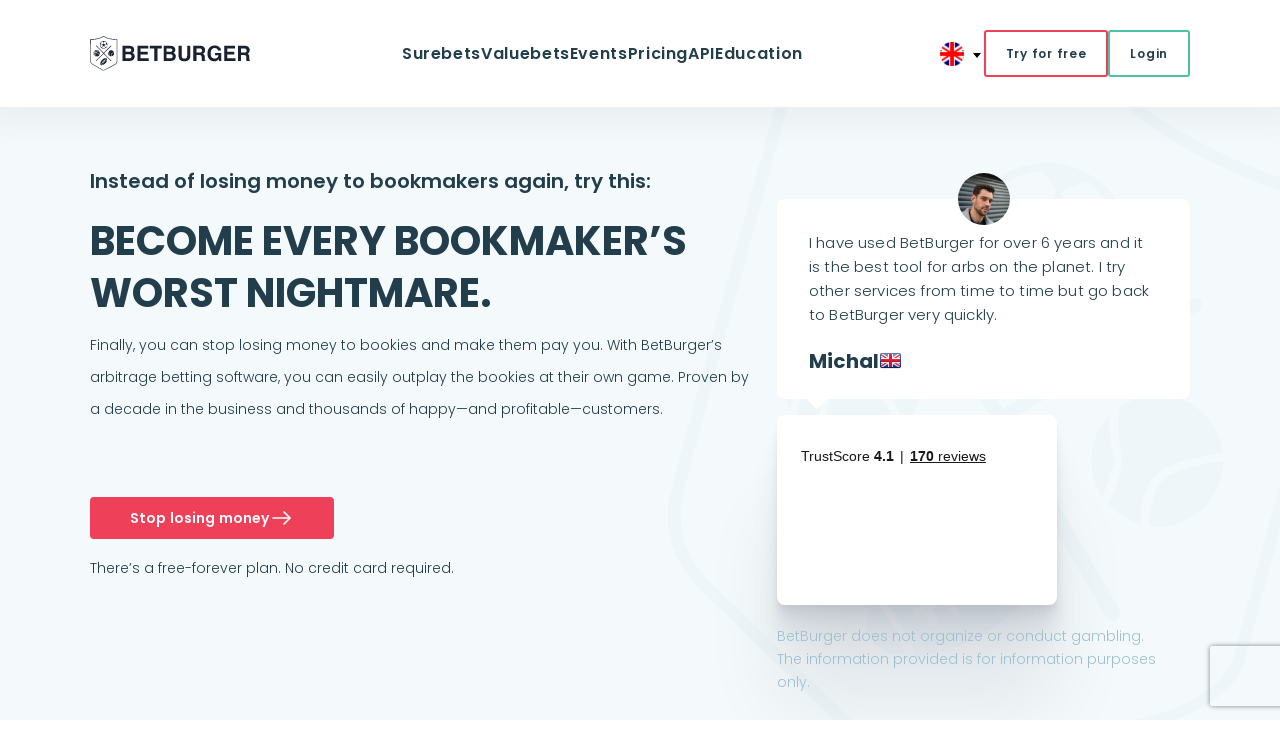

--- FILE ---
content_type: text/html; charset=utf-8
request_url: https://www.betburger.com/
body_size: 11415
content:
<!DOCTYPE html>
<html lang='en' prefix='og: http://ogp.me/ns#'>
<head>
<script>
  var dataLayer = dataLayer||[];
  dataLayer.push({
    'visitor_type': 'no_account',
    'language_version': 'EN',
    'payment_type': 'not_selected',
    'user_id': null
  });
</script>

<!-- Google Tag Manager -->
<script>
  (function(w,d,s,l,i){w[l]=w[l]||[];w[l].push({'gtm.start':
  new Date().getTime(),event:'gtm.js'});var f=d.getElementsByTagName(s)[0],
  j=d.createElement(s),dl=l!='dataLayer'?'&l='+l:'';j.async=true;j.src=
  '//www.googletagmanager.com/gtm.js?id='+i+dl;f.parentNode.insertBefore(j,f);
  })(window,document,'script','dataLayer','GTM-NLWN38');
</script>
<!-- End Google Tag Manager -->


<meta charset='UTF-8'>
<meta content='IE=edge' http-equiv='X-UA-Compatible'>
<title>BetBurger – arbitrage betting software, surebet service №1</title>
<link rel="alternate" href="https://www.betburger.com/" hreflang="en" />
<link rel="alternate" href="https://www.betburger.com/es/" hreflang="es" />
<link rel="alternate" href="https://www.betburger.com/de/" hreflang="de" />
<link rel="alternate" href="https://www.betburger.com/gr/" hreflang="el" />
<link rel="alternate" href="https://www.betburger.com/it/" hreflang="it" />
<link rel="alternate" href="https://www.betburger.com/fr/" hreflang="fr" />
<link rel="alternate" href="https://www.betburger.com/cn/" hreflang="zh" />
<link rel="alternate" href="https://www.betburger.com/ro/" hreflang="ro" />
<link rel="alternate" href="https://www.betburger.com/br/" hreflang="pt" />
<link rel="alternate" href="https://www.betburger.com/in/" hreflang="hi" />
<link rel="canonical" href="https://www.betburger.com/" />

<meta content='width=device-width, initial-scale=1.0' name='viewport'>
<meta name="keywords" content="arbitrage, betting, software" />
<meta name="description" content="Surebet software for sport arbitrage betting: &#9889; 30+ kinds of sport &#9889; 60+ bookmakers &#9889; 220+ markets. &#10148;&#10148;&#10148; FREE Surebets and Valuebets. Online Live & Prematch arb scanner!" />
<meta name="title" content="BetBurger – arbitrage betting software, surebet service №1" />
<meta content='en' property='og:locale'>
<meta content='BetBurger – arbitrage betting software, surebet service №1' property='og:title'>
<meta content='Surebet software for sport arbitrage betting: &amp;#9889; 30+ kinds of sport &amp;#9889; 60+ bookmakers &amp;#9889; 220+ markets. &amp;#10148;&amp;#10148;&amp;#10148; FREE Surebets and Valuebets. Online Live &amp; Prematch arb scanner!' property='og:description'>
<meta content='https://www.betburger.com/' property='og:url'>
<meta content='https://www.betburger.com/images/bb_logo.png' property='og:image'>
<link href='https://fonts.googleapis.com' rel='preconnect'>
<link crossorigin='' href='https://fonts.gstatic.com' rel='preconnect'>
<link href='https://fonts.googleapis.com/css2?family=Poppins:ital,wght@0,100;0,200;0,300;0,400;0,500;0,600;0,700;0,800;0,900;1,100;1,200;1,300;1,400;1,500;1,600;1,700;1,800;1,900&amp;display=swap' rel='stylesheet'>
<link rel="shortcut icon" type="image/x-icon" href="/assets/bb_favicon-50b38aa35e3ca706a367b9d83b42587dba0736e844be7781547a995d4d9d473d.ico" />


<script>
  window.is_blocked_for_russia = false;
  window.show_bookmakers = true;
  window.mst_api_base_url = "https://api-mst.betburger.com";
</script>
<script>
  window.project = "BetBurger";
  window.project_short_name = "bb"
  window.is_bb = "true"
  window.is_bw = "false"
  window.user_loc = "en"
  window.is_staging = "false"
  window.is_production = "true"
  window.show_bookmakers = "true"
  window.is_china = false;
  window.is_usa = true;
  window.ip_data = {"country_code":"US","country_name":"United States","ip":"3.137.181.237"};
  window.koef_format_by_country_code = new Map([["cn","hongkong"],["hk","hongkong"],["th","hongkong"],["tw","hongkong"],["us","american"],["gb","fractional"]]);
</script>


<script>
  window.locale = "en";
</script>

<link rel="preload" href="/assets/modern_main-51e1e7b36a2cb5c0bebd8babfc9ade3c0d4b8253ac3af9bfbca330727649010b.css" media="all" as="style" />
<link rel="stylesheet" href="/assets/modern_main-51e1e7b36a2cb5c0bebd8babfc9ade3c0d4b8253ac3af9bfbca330727649010b.css" media="all" />
<link rel="stylesheet" href="/assets/refactoring/components/header-a654620435c1646e1147d2dc74d3cff00dfbd988edb5e08e1bd84e3d1899371f.css" media="all" />
<script src="/vite/assets/modern_main-DhJWpT1q.js" crossorigin="anonymous" type="module" defer="defer"></script><link rel="modulepreload" href="/vite/assets/preload-helper-CnIRovmK.js" as="script" crossorigin="anonymous" defer="defer">
<link rel="modulepreload" href="/vite/assets/jquery-rTXOsbo7.js" as="script" crossorigin="anonymous" defer="defer">
<link rel="modulepreload" href="/vite/assets/_commonjsHelpers-BosuxZz1.js" as="script" crossorigin="anonymous" defer="defer">
<script>
  window.rate_path = '/rate';
</script>
<meta name="csrf-param" content="authenticity_token" />
<meta name="csrf-token" content="b41jnQmJnuvzFrVtbC50OSdkG_vfv9tLwxmWJwVbArGKvMVnjFapDJP9MBXT1TniTZBfzDTq8cbtsGZWjZJVgA" />
<link as='image' href='/assets/bg-home-4a9021df19802aa12ce58c05cef3061a27783e1869736bc012d97475c0f25089.jpg' rel='preload'>
<link rel="stylesheet" href="/assets/refactoring/pages/home-774b39b5fb139239bb1af7374560fec560e5d0f6268cca9010a33c67e88c6e52.css" media="all" />

</head>
<body class='pricing-surebets' id='home'>
<!-- Google Tag Manager (noscript) -->
<noscript>
<iframe height='0' src='//www.googletagmanager.com/ns.html?id=GTM-NLWN38' style='display:none;visibility:hidden' width='0'></iframe>
</noscript>
<!-- End Google Tag Manager (noscript) -->


<script async src='//widget.trustpilot.com/bootstrap/v5/tp.widget.bootstrap.min.js' type='text/javascript'></script>
<header class='header bb'>
<div class='w-center'>
<div class='header_inner'>
<a alt='Arbitrage betting software' class='header_logo' href='/' title='BetBurger – surebet service №1'>
<img alt='BETBURGER' class='img img-responsive' height='41' src='/assets/logo_bb-4b8c7272c2d3b0b1c4a3acbad0c667d95f82c023b6316f0392697e14e20c3757.svg' width='190'>
</a>
<div class='header_navbar'>
<input aria-hidden='true' class='header_navbar-input' hidden='' id='burger' type='checkbox'>
<label class='header_navbar-label' for='burger'>
<span class='header_navbar-icon'></span>
<span class='header_navbar-icon'></span>
<span class='header_navbar-icon'></span>
</label>
<nav class='header_nav' role='navigation'>
<ul class='header_nav-list'>
<li class=''>
<a href="/surebets">Surebets</a>
</li>
<li class=''>
<a href="/valuebet">Valuebets</a>
</li>
<li>
<div class='header-drop'>
<a aria-expanded='false' class='header-drop_btn' id='arbs_dropdown' type='button'>
Events
</a>
<div class='header-drop_menu-wrap'>
<ul class='header-drop_menu'>
<li class='header-drop_item'><a href="/events/prematch">Events Prematch</a></li>
<li class='header-drop_item'><a href="/events/live">Events Live</a></li>
</ul>
</div>
</div>
</li>
<li class=''>
<a href="/prices">Pricing</a>
</li>
<li class=''>
<a href="/prices-api">API</a>
</li>
<li class=''>
<div class='header-drop'>
<a aria-expanded='false' class='header-drop_btn' id='education_dropdown' type='button'>
Education
</a>
<div class='header-drop_menu-wrap'>
<ul class='header-drop_menu'>
<li class='header-drop_item'>
<a class="dropdown-item" href="/help">Help Center</a>
</li>
<li class='header-drop_item'>
<a class="dropdown-item" href="/profile/academy">BetBurger Academy</a>
</li>
</ul>
</div>
</div>
</li>
</ul>
<div class='header_actions-mob'>
<div class='drop'>
<label class='drop_btn'>
<span class='drop_btn__flag'>
<img alt='en' height='24' src='/assets/circle_flags/en-7765c39224cc70fe205c628440398641f525cfa727b767887c6e260e4d6448ff.svg' width='24'>
</span>
<input aria-hidden='true' class='drop_open' hidden='' name='language_menu' type='checkbox'>
<div class='drop_inner'>
<ul class='drop_menu'>
<li>
<a class='actual' href='/'>
<span class='drop_flag'>
<img alt="English" width="24" height="24" src="/assets/circle_flags/en-7765c39224cc70fe205c628440398641f525cfa727b767887c6e260e4d6448ff.svg" />
English
</span>
</a>
</li>
<li>
<a class='notactual' href='/de/'>
<span class='drop_flag'>
<img alt="Deutsch" width="24" height="24" src="/assets/circle_flags/de-bf9b98110d71120c8792185becf1e5569d7981bb021e70490943743860317260.svg" />
Deutsch
</span>
</a>
</li>
<li>
<a class='notactual' href='/es/'>
<span class='drop_flag'>
<img alt="Español" width="24" height="24" src="/assets/circle_flags/es-44275ba59d2ca8d5bfadee63e48989fa79847c73ddfe73dfebaa221b75ee6c0f.svg" />
Español
</span>
</a>
</li>
<li>
<a class='notactual' href='/br/'>
<span class='drop_flag'>
<img alt="Português" width="24" height="24" src="/assets/circle_flags/br-0a14ff0e7a09c9f31abc44e65cbb4ceae134013b5ad89fb73e95245b5b1a415c.svg" />
Português
</span>
</a>
</li>
<li>
<a class='notactual' href='/it/'>
<span class='drop_flag'>
<img alt="Italiano" width="24" height="24" src="/assets/circle_flags/it-a5ff8fb45b4ffff9f32e8110e47c60c4b518cbaf2a63cb0799acf8de3d6915cf.svg" />
Italiano
</span>
</a>
</li>
<li>
<a class='notactual' href='/gr/'>
<span class='drop_flag'>
<img alt="Ελληνικά" width="24" height="24" src="/assets/circle_flags/gr-7f385600923ab9340b7260580862c29405dbedfd1491f7d653e4c37a421698e8.svg" />
Ελληνικά
</span>
</a>
</li>
<li>
<a class='notactual' href='/fr/'>
<span class='drop_flag'>
<img alt="Français" width="24" height="24" src="/assets/circle_flags/fr-a1170076bb07059d6750324c871ede3abf4f2ac9805bd1bcdc8ef06926557c91.svg" />
Français
</span>
</a>
</li>
<li>
<a class='notactual' href='/ro/'>
<span class='drop_flag'>
<img alt="Limba română" width="24" height="24" src="/assets/circle_flags/ro-29beba12837a181b00e99e32dbe799951ca9cb1633dcc4b6d622e68ce2879445.svg" />
Limba română
</span>
</a>
</li>
<li>
<a class='notactual' href='/cn/'>
<span class='drop_flag'>
<img alt="漢語" width="24" height="24" src="/assets/circle_flags/cn-0264b2d0f1ac447c2ecb7be44c269ced02b64626356d6c518609e7e2c2d70700.svg" />
漢語
</span>
</a>
</li>
<li>
<a class='notactual' href='/in/'>
<span class='drop_flag'>
<img alt="हिंदी" width="24" height="24" src="/assets/circle_flags/in-d29988045bec95589c50ee5d4eb268dc60e2df8ad245cfe7496a95d26006723e.svg" />
हिंदी
</span>
</a>
</li>
</ul>
</div>
</label>
</div>

<a class='btn red-btn-reverse' href='/payments?live_tariff_id=169&amp;prematch_tariff_id=16'>Try for free</a>
<a class="btn green-btn " href="/users/sign_in">Login</a>
</div>
</nav>
</div>
<div class='header_actions'>
<div class='drop'>
<label class='drop_btn'>
<span class='drop_btn__flag'>
<img alt='en' height='24' src='/assets/circle_flags/en-7765c39224cc70fe205c628440398641f525cfa727b767887c6e260e4d6448ff.svg' width='24'>
</span>
<input aria-hidden='true' class='drop_open' hidden='' name='language_menu' type='checkbox'>
<div class='drop_inner'>
<ul class='drop_menu'>
<li>
<a class='actual' href='/'>
<span class='drop_flag'>
<img alt="English" width="24" height="24" src="/assets/circle_flags/en-7765c39224cc70fe205c628440398641f525cfa727b767887c6e260e4d6448ff.svg" />
English
</span>
</a>
</li>
<li>
<a class='notactual' href='/de/'>
<span class='drop_flag'>
<img alt="Deutsch" width="24" height="24" src="/assets/circle_flags/de-bf9b98110d71120c8792185becf1e5569d7981bb021e70490943743860317260.svg" />
Deutsch
</span>
</a>
</li>
<li>
<a class='notactual' href='/es/'>
<span class='drop_flag'>
<img alt="Español" width="24" height="24" src="/assets/circle_flags/es-44275ba59d2ca8d5bfadee63e48989fa79847c73ddfe73dfebaa221b75ee6c0f.svg" />
Español
</span>
</a>
</li>
<li>
<a class='notactual' href='/br/'>
<span class='drop_flag'>
<img alt="Português" width="24" height="24" src="/assets/circle_flags/br-0a14ff0e7a09c9f31abc44e65cbb4ceae134013b5ad89fb73e95245b5b1a415c.svg" />
Português
</span>
</a>
</li>
<li>
<a class='notactual' href='/it/'>
<span class='drop_flag'>
<img alt="Italiano" width="24" height="24" src="/assets/circle_flags/it-a5ff8fb45b4ffff9f32e8110e47c60c4b518cbaf2a63cb0799acf8de3d6915cf.svg" />
Italiano
</span>
</a>
</li>
<li>
<a class='notactual' href='/gr/'>
<span class='drop_flag'>
<img alt="Ελληνικά" width="24" height="24" src="/assets/circle_flags/gr-7f385600923ab9340b7260580862c29405dbedfd1491f7d653e4c37a421698e8.svg" />
Ελληνικά
</span>
</a>
</li>
<li>
<a class='notactual' href='/fr/'>
<span class='drop_flag'>
<img alt="Français" width="24" height="24" src="/assets/circle_flags/fr-a1170076bb07059d6750324c871ede3abf4f2ac9805bd1bcdc8ef06926557c91.svg" />
Français
</span>
</a>
</li>
<li>
<a class='notactual' href='/ro/'>
<span class='drop_flag'>
<img alt="Limba română" width="24" height="24" src="/assets/circle_flags/ro-29beba12837a181b00e99e32dbe799951ca9cb1633dcc4b6d622e68ce2879445.svg" />
Limba română
</span>
</a>
</li>
<li>
<a class='notactual' href='/cn/'>
<span class='drop_flag'>
<img alt="漢語" width="24" height="24" src="/assets/circle_flags/cn-0264b2d0f1ac447c2ecb7be44c269ced02b64626356d6c518609e7e2c2d70700.svg" />
漢語
</span>
</a>
</li>
<li>
<a class='notactual' href='/in/'>
<span class='drop_flag'>
<img alt="हिंदी" width="24" height="24" src="/assets/circle_flags/in-d29988045bec95589c50ee5d4eb268dc60e2df8ad245cfe7496a95d26006723e.svg" />
हिंदी
</span>
</a>
</li>
</ul>
</div>
</label>
</div>

</div>
</div>
</div>
</header>
<div class='modal fade' id='report-a-bug' role='dialog'>
<div class='modal-dialog'>
<div class='modal-content'>
<div class='modal-header'>
<button class='close closeBtn' data-dismiss='modal' title='Close'>&times;</button>
<h4 class='modal-title'>Report a Bug</h4>
</div>
<div class='modal-body'>
<form id='header-report-bug-form'>
<div class='form-group'>
<label>Bug Title</label>
<input class='form-control' id='header-bug-title' maxlength='120' placeholder='Briefly describe the issue' type='text'>
<p class='error hidden'>Please enter a title</p>
</div>
<div class='form-group'>
<label>Description</label>
<textarea class='form-control' id='header-bug-description' placeholder='Provide more details about the bug'></textarea>
<p class='error hidden'>Please enter a description</p>
</div>
<div class='form-group'>
<div class='captcha'>
<script src="https://www.recaptcha.net/recaptcha/api.js?render=6Le3UuUqAAAAAJHsV6klXud7DCoUfMYPRjcn8gFZ"   ></script>
        <script>
          // Define function so that we can call it again later if we need to reset it
          // This executes reCAPTCHA and then calls our callback.
          function executeRecaptchaForLogin() {
            grecaptcha.ready(function() {
              grecaptcha.execute('6Le3UuUqAAAAAJHsV6klXud7DCoUfMYPRjcn8gFZ', {action: 'login'}).then(function(token) {
                setInputWithRecaptchaResponseTokenForLogin('g-recaptcha-response-data-login', token)
              });
            });
          };
          // Invoke immediately
          executeRecaptchaForLogin()

          // Async variant so you can await this function from another async function (no need for
          // an explicit callback function then!)
          // Returns a Promise that resolves with the response token.
          async function executeRecaptchaForLoginAsync() {
            return new Promise((resolve, reject) => {
             grecaptcha.ready(async function() {
                resolve(await grecaptcha.execute('6Le3UuUqAAAAAJHsV6klXud7DCoUfMYPRjcn8gFZ', {action: 'login'}))
              });
            })
          };

                  var setInputWithRecaptchaResponseTokenForLogin = function(id, token) {
          var element = document.getElementById(id);
          if (element !== null) element.value = token;
        }

        </script>
<input type="hidden" name="g-recaptcha-response-data[login]" id="g-recaptcha-response-data-login" data-sitekey="6Le3UuUqAAAAAJHsV6klXud7DCoUfMYPRjcn8gFZ" class="g-recaptcha g-recaptcha-response "/>

</div>
<button class='btn submitBtn' id='submit-header-bug' type='submit'>Submit</button>
</div>
</form>
</div>
</div>
</div>
</div>
<div class='modal fade' id='contact-support' role='dialog'>
<div class='modal-dialog'>
<div class='modal-content'>
<div class='modal-header'>
<button class='close closeBtn' data-dismiss='modal' title='Close'>&times;</button>
<h4 class='modal-title'>Contact Support</h4>
</div>
<div class='modal-body'>
<form id='header-contact-support-form'>
<div class='form-group'>
<label>Subject</label>
<input id='contact-summary' maxlength='120' placeholder='How can we help?' required type='text'>
<p class='error hidden'>Please provide the subject</p>
</div>
<div class='form-group'>
<label>Description</label>
<textarea id='contact-description' placeholder='Please describe your request in detail' required type='text'></textarea>
<p class='error hidden'>Please provide a description</p>
</div>
<div class='form-group'>
<button class='btn submitBtn' id='submit-contact-support' type='submit'>Submit</button>
</div>
</form>
</div>
</div>
</div>
</div>
<div class='modal fade' id='report-a-bug-success' role='dialog'>
<div class='modal-dialog'>
<div class='modal-content'>
<div class='modal-header'>
<button class='close closeBtn' data-dismiss='modal' title='Close'>&times;</button>
</div>
<div class='modal-body'>
<svg fill='none' height='120' viewbox='0 0 120 120' width='120' xmlns='http://www.w3.org/2000/svg'>
<path d='M45 110H75C100 110 110 100 110 75V45C110 20 100 10 75 10H45C20 10 10 20 10 45V75C10 100 20 110 45 110Z' stroke='#75BEA6' stroke-linecap='round' stroke-linejoin='round' stroke-width='4'></path>
<path d='M77.5 48.75C81.6421 48.75 85 45.3921 85 41.25C85 37.1079 81.6421 33.75 77.5 33.75C73.3579 33.75 70 37.1079 70 41.25C70 45.3921 73.3579 48.75 77.5 48.75Z' stroke='#75BEA6' stroke-linecap='round' stroke-linejoin='round' stroke-miterlimit='10' stroke-width='4'></path>
<path d='M42.5 48.75C46.6421 48.75 50 45.3921 50 41.25C50 37.1079 46.6421 33.75 42.5 33.75C38.3579 33.75 35 37.1079 35 41.25C35 45.3921 38.3579 48.75 42.5 48.75Z' stroke='#75BEA6' stroke-linecap='round' stroke-linejoin='round' stroke-miterlimit='10' stroke-width='4'></path>
<path d='M42 66.5H78C80.5 66.5 82.5 68.5 82.5 71C82.5 83.45 72.45 93.5 60 93.5C47.55 93.5 37.5 83.45 37.5 71C37.5 68.5 39.5 66.5 42 66.5Z' stroke='#75BEA6' stroke-linecap='round' stroke-linejoin='round' stroke-miterlimit='10' stroke-width='4'></path>
</svg>
<h2>Thank you for reporting!</h2>
<p class='text-center text-danger bg-danger'>We will investigate the issue as soon as possible.</p>
</div>
</div>
</div>
</div>
<div class='modal fade' id='contact-support-success' role='dialog'>
<div class='modal-dialog'>
<div class='modal-content'>
<div class='modal-header'>
<button class='close closeBtn' data-dismiss='modal' title='Close'>&times;</button>
</div>
<div class='modal-body'>
<svg fill='none' height='120' viewbox='0 0 120 120' width='120' xmlns='http://www.w3.org/2000/svg'>
<path d='M45 110H75C100 110 110 100 110 75V45C110 20 100 10 75 10H45C20 10 10 20 10 45V75C10 100 20 110 45 110Z' stroke='#75BEA6' stroke-linecap='round' stroke-linejoin='round' stroke-width='4'></path>
<path d='M77.5 48.75C81.6421 48.75 85 45.3921 85 41.25C85 37.1079 81.6421 33.75 77.5 33.75C73.3579 33.75 70 37.1079 70 41.25C70 45.3921 73.3579 48.75 77.5 48.75Z' stroke='#75BEA6' stroke-linecap='round' stroke-linejoin='round' stroke-miterlimit='10' stroke-width='4'></path>
<path d='M42.5 48.75C46.6421 48.75 50 45.3921 50 41.25C50 37.1079 46.6421 33.75 42.5 33.75C38.3579 33.75 35 37.1079 35 41.25C35 45.3921 38.3579 48.75 42.5 48.75Z' stroke='#75BEA6' stroke-linecap='round' stroke-linejoin='round' stroke-miterlimit='10' stroke-width='4'></path>
<path d='M42 66.5H78C80.5 66.5 82.5 68.5 82.5 71C82.5 83.45 72.45 93.5 60 93.5C47.55 93.5 37.5 83.45 37.5 71C37.5 68.5 39.5 66.5 42 66.5Z' stroke='#75BEA6' stroke-linecap='round' stroke-linejoin='round' stroke-miterlimit='10' stroke-width='4'></path>
</svg>
<h2>Thanks!</h2>
<p class='text-center text-danger bg-danger'>We have received your question and we will back shortly!</p>
</div>
</div>
</div>
</div>
<script src="/assets/header-9e6001bef31eddcd856847f2732d912e1f4371068677a309b4e77df2305f14f2.js" media="all" defer="defer"></script>

<div class='home-top'>
<div class='intro-wrap bb'>
<div class='w-center'>
<div class='intro'>
<div class='intro__wrap'>
<div class='intro__left'>
<div class='intro__subtitle'>Instead of losing money to bookmakers again, try this:</div>
<h2 class='intro__title'>Become every bookmaker’s worst nightmare.</h2>
<div class='intro__text'>Finally, you can stop losing money to bookies and make them pay you. With BetBurger’s arbitrage betting software, you can easily outplay the bookies at their own game. Proven by a decade in the business and thousands of happy—and profitable—customers.</div>
<div class='intro__btn'>
<a class='sides__btn' href='/prices'>
Stop losing money
<svg fill='none' height='24' viewbox='0 0 25 24' width='25' xmlns='http://www.w3.org/2000/svg'>
<g id='vuesax/linear/arrow-right'>
<g id='vuesax/linear/arrow-right_2'>
<g id='arrow-right'>
<path d='M14.9299 5.92999L20.9999 12L14.9299 18.07' id='Vector' stroke='#fff' stroke-linecap='round' stroke-linejoin='round' stroke-miterlimit='10' stroke-width='1.5'></path>
<path d='M4 12H20.83' id='Vector_2' stroke='#fff' stroke-linecap='round' stroke-linejoin='round' stroke-miterlimit='10' stroke-width='1.5'></path>
</g>
</g>
</g>
</svg>

</a>
</div>
<p style='font-size:14px;'>There’s a free-forever plan. No credit card required.</p>
</div>
<div class='intro__right'>
<div class='intro__comment'>
<div class='intro__comment-avatar'>
<img alt='avatar' src='/assets/avatar-bc4942175a40d114d0fac853992f22417eacb74b04aa4b637ccb480f48dd0b7b.jpg'>
</div>
<div class='intro__comment-text'>I have used BetBurger for over 6 years and it is the best tool for arbs on the planet. I try other services from time to time but go back to BetBurger very quickly.</div>
<div class='intro__comment-author'>
<div class='intro__comment-name'>Michal</div>
<div class='intro__comment-flag'>
<img alt='flag' src='/assets/flags/GB-1a152e04f04d6516f9a2bcc2154e6409ff4a9e9f35898d63d8b73d036ad768de.png'>
</div>
</div>
</div>
<div class='intro__rating'>
<div class='trustpilot-widget' data-businessunit-id='60169f4f42c1850001d99db3' data-locale='en-US' data-style-height='150px' data-style-width='100%' data-template-id='53aa8807dec7e10d38f59f32' data-theme='light'>
<a href='https://www.trustpilot.com/review/www.betburger.com' rel='noopener' target='_blank'>Trustpilot</a>
</div>
</div>
</div>
</div>
<div class='intro__bottom'>
<div class='intro__bottom-text'>BetBurger does not organize or conduct gambling.<br>The information provided is for information purposes only.</div>
</div>
</div>
</div>
</div>
</div>
<main class='home-main w-gap-sm'>
<div class='basic-block'>
<div class='w-center'>
<div class='basic-block__title'>
<h1 class='medium-title'>“This arbitrage betting software lets me walk away with more money every time, no matter who wins.”</h1>
</div>
<div class='basic-block__wrap'>
<div class='basic-block__left'>
<div class='basic-block__img'>
<img alt='flag' src='/assets/cancel-b71796fdc12f11b041af3e3843ece2035c74d339cbb7420f5498c73fa8c91870.svg'>
</div>
<div class='basic-block__text-wrap'>
<div class='basic-block__titling'>Gamblers</div>
<div class='basic-block__text'>Gamblers worry about who wins the game, hoping they’ll get lucky and win big. Most of the time, they don’t. And those who do inevitably end up with an empty wallet again because luck didn’t last.</div>
</div>
</div>
<div class='basic-block__right'>
<div class='basic-block__img'>
<img alt='flag' src='/assets/check_app-14ab4147027610fd1e3cf5656b3cbb9176f93eace51d754fe554430680bff9a9.svg'>
</div>
<div class='basic-block__text-wrap'>
<div class='basic-block__titling'>Arbers</div>
<div class='basic-block__text'>Arbers don’t need luck, though. They bet carefully-calculated amounts on all outcomes at different bookmakers and don’t care about the final score – they win either way. These bets are called surebets or arbs.</div>
</div>
</div>
</div>
</div>
</div>
<div class='bookie__wrap'>
<div class='gray-block w-gap-sm'>
<div class='w-center'>
<div class='bookie'>
<div class='bookie__title'>
<h4>Too quick for your bookie to react.</h4>
</div>
<div class='bookie__block w-gap-xs'>
<div class='bookie__img'>
<img alt='flag' src='/assets/clock-67cf97dfdb25a467c16d5c6239a77e0dd772cb7ea09973ccf2e2377654f2bd07.svg'>
</div>
<div class='bookie__text'>
<span>Bookies are supposed to account for that when calculating odds. Except, there are so many games, bookies, and sports that hundreds of arbs are created every minute. Too many for ANY bookmaker to keep up with</span>
<p>BetBurger found at least a hundred fresh ones since you started reading this page.</p>
</div>
</div>
<div class='bookie__block'>
<div class='bookie__img'>
<img alt='flag' src='/assets/fun-star-7279d0ac224f1f9409dd3215c4b4748217280917528127d11ffa75a8fbfb3e6f.svg'>
</div>
<div class='bookie__text'>
<span>Arbs also get fixed quickly. So you’ve got to place your bets fast before the sloppy bookmaker notices a mistake and adjusts the odds. That’s where BetBurger comes in and does everything on autopilot for you.</span>
</div>
</div>
<div class='bookie__block'>
<div class='bookie__img'>
<img alt='flag' src='/assets/streamer-e30028068fd4a07a302ddb7156eabedbd88781e9cd28397e10ac471e5e5a412a.svg'>
</div>
<div class='bookie__text'>
<span>Every minute, our surebet software scan hundreds of global and local bookies, then find opportunities for you to win money by betting without relying on luck. Then, we give you direct links to both bookies’ websites to place the bets in just a couple of clicks – no wasting time on navigating the bookie’s website manually.</span>
</div>
</div>
<div class='bookie__block bookie__block-center'>
<div class='bookie__img'>
<img alt='flag' src='/assets/rocket-8a0d3a2073622b98a36079a0db5fae7400617d3bcf9d77dc2e3eb3facfd14521.svg'>
</div>
<div class='bookie__text'>
<span>All you have to do is show up, place your bets, and win.</span>
</div>
</div>
<div class='bookie__block-white'>
<div class='bookie__img'>
<img alt='flag' src='/assets/bookie-avatar-821b8b3719be93510555752110c586fcc8c8e6fd99bedf3f3e8dd2365fdcb28d.jpg'>
</div>
<div class='bookie__text'>
<span>Many bookmakers to choose from. Surebet filtering options. And above all very fast. I have been using it for years and there is nothing better on the market.</span>
<div class='bookie__name'>
<div class='bookie__comment-name'>M Grab</div>
<div class='bookie__comment-flag'>
<img alt='flag' src='/assets/flags/pl-7e9b5dcf154f671fbe25b553a36331a30a2c5d92665a77b0b9ec4949e2e1b5ed.svg'>
</div>
</div>
</div>
</div>
</div>
</div>
</div>
</div>
<div class='w-center'>
<div class='work-with'>
<div class='work-with__title'>
<h4>Works with YOUR bookmaker.</h4>
</div>
<div class='work-with__text'>
<p>What use are these arbs if they’re for some obscure Swedish or Asian bookmakers that you can’t access? Well, BetBurger works with hundreds of different bookmakers – from global giants to small local ones. (Including those Swedish and Asian ones in case you need them.)</p>
<p>
There’s a 95% chance that we are already scanning the main bookies you want to use. And even if you can’t find some specific bookmaker, you can 
<a href='/contact'>ask us to add it.</a>
<span class='colored'>(If we can support it, we’ll add it.)</span>
</p>
</div>
<div class='work-with__banner'>
<div class='work-with__banner-text'>Bet365, William Hill, and 400 other bookies available right now.</div>
<div class='work-with__banner-btn'>
<a href='/bookmakers'>
Show me more bookies
<svg fill='none' height='24' viewbox='0 0 25 24' width='25' xmlns='http://www.w3.org/2000/svg'>
<g id='vuesax/linear/arrow-right'>
<g id='vuesax/linear/arrow-right_2'>
<g id='arrow-right'>
<path d='M14.9299 5.92999L20.9999 12L14.9299 18.07' id='Vector' stroke='#4EC2A5' stroke-linecap='round' stroke-linejoin='round' stroke-miterlimit='10' stroke-width='1.5'></path>
<path d='M4 12H20.83' id='Vector_2' stroke='#4EC2A5' stroke-linecap='round' stroke-linejoin='round' stroke-miterlimit='10' stroke-width='1.5'></path>
</g>
</g>
</g>
</svg>

</a>
</div>
</div>
</div>
</div>
<div class='calc-block'>
<div class='gray-block'>
<div class='w-center'>
<div class='instead'>
<div class='instead__left'>
<div class='instead__left-title'>Calculator</div>
<div class='calculator'>
<p class='medium-text'>
Earn <span class='red-bold'>€90</span> and more per month
</p>
<div class='slidecontainer'>
<div class='slidecontainer__value relative'>
<div class='basic-bank-wrapper'>
<i class='icomoon-question'></i>
<div class='basic-bank-popup hide'>
<strong>Initial bank</strong> is the invested amount that must be evenly divided among several bookmakers for further betting.
</div>
<span class='strategy-label'>
Initial bank
</span>
</div>
<span class='slidecontainer__price'>
€
<span id='basic-bank'>
300
</span>
</span>
</div>
<div class='slidecontainer__range'>
<input class='slider' max='2000' min='300' oninput='sliderObserver(this.value)' step='50' type='range' value='300'>
</div>
</div>
<div class='strategy-wrapper relative'>
<i class='icomoon-question'></i>
<div class='strategy-list-popup hide'>
<strong>A betting strategy</strong> is a way of working with surebets. The simple betting strategy requires 2-3 hours of your time a day, while the aggressive one – 8 or more hours.
</div>
<span class='strategy-label'>
Betting strategy
</span>
</div>
<div class='radio-block'>
<label class='custom-radio'>
Simple
<input checked='checked' data-checkbox='simple' name='radio-calc' onchange='strategyObserver(&#39;simple&#39;)' type='radio'>
<span class='checkmark'></span>
</label>
<label class='custom-radio'>
Standard
<input data-checkbox='standard' name='radio-calc' onchange='strategyObserver(&#39;standard&#39;)' type='radio'>
<span class='checkmark'></span>
</label>
<label class='custom-radio'>
Aggressive
<input data-checkbox='aggressive' name='radio-calc' onchange='strategyObserver(&#39;aggressive&#39;)' type='radio'>
<span class='checkmark'></span>
</label>
</div>
<p class='revenue-wrapper'>
Your income
</p>
<div class='your-income'>
<div class='your-income__moonth'>
<span class='your-income__currency'>
€
&nbsp;
</span>
<span class='your-income__value'>
<span id='revenue-month'>
270
</span>
/
month
</span>
</div>
<div class='your-income__year'>
<span class='your-income__currency'>
€
&nbsp;
</span>
<span class='your-income__value'>
<span id='revenue-year'>
3285
</span>
/
year
</span>
</div>
</div>
<p>
<a class="btn red-btn" href="/prices">Pick a plan</a>
</p>
<p class='footnote'>
Calculator shows the approximate level of income. The real profit directly depends on arber&#39;s knowledge and experience.
</p>
</div>
<script src="/assets/landing_calc-5dd151cb9cb92935293c28b2efdd4dfef5831c62d874d8731f3cecc97027c012.js" media="all"></script>

</div>
<div class='instead__right'>
<div class='instead__title'>
<h4>Instead of losing money</h4>
</div>
<div class='instead__subtitle'>Decide how much you <strong class='strong'>EARN</strong> every month and Earn <span class='colored-red strong'>€<span>270</span></span> and more per month</div>
<div class='instead__block'>
<div class='instead__img'>
<img alt='empty-note img' src='/assets/empty-note-acc37d5992579ad6cecd0d45a5666445ece8e0b11a8b60a7fde5af7118f2dd04.svg'>
</div>
<div class='instead__text-wrap'>
<div class='instead__text-title'>Initial Bank</div>
<div class='instead__text'>Is the invested amount that must be evenly divided among several bookmakers for further betting.</div>
</div>
</div>
<div class='instead__block'>
<div class='instead__img'>
<img alt='balloon img' src='/assets/balloon-0e8695f9a5756bf3597340c89d71d3f1de1c0233e81c28137ed0bcc28c78171f.svg'>
</div>
<div class='instead__text-wrap'>
<div class='instead__text-title'>Betting Strategy</div>
<div class='instead__text'>Is a way of working with surebets. The simple betting strategy requires 2-3 hours of your time a day, while the aggressive one – 8 or more hours.</div>
</div>
</div>
<div class='instead__bottom'>
<div class='instead__bottom-text'>Calculator shows the approximate level of income. The real profit directly depends on arber’s knowledge and experience.</div>
</div>
</div>
</div>
</div>
</div>
</div>
<div class='sides'>
<div class='w-center'>
<div class='sides__title'>
<h4>With surebets and valuebets, without extra payments.</h4>
</div>
<div class='sides__wrap'>
<div class='sides__left'>
<div class='sides__img-wrap'>
<div class='sides__img'>
<img alt='extra image' src='/assets/extra-img-1b5fd7c0e9e959baba282beeb7f4ba3d0881ed534b9dba5618d832d53ea79797.jpg'>
<div class='sides__img-graph'>
<img alt='extra image' src='/assets/graph-240e29e47978d799fb7948768dfd5c759407ed1e3e222675b70a18e3f927659d.svg' style='width: 35px'>
</div>
</div>
</div>
</div>
<div class='sides__right'>
<div class='sides__text'>
<p>Most tools will promise <strong class="strong">“the best scanner in the world”</strong>, then charge you hundreds of dollars for a tool that only scans a handful of bookmakers, only gives pre-match surebets, half of which break every other week.</p>
<p>And even if they do offer you things like valuebets, it’s even for fewer bookies and just as unreliable. <strong class="strong">And it costs extra.</strong></p>
<p><strong class="strong">BetBurger</strong> is an arbitrage betting finder that gives you access to both valuebets and surebets under the same subscription. Whether you decide to use one or the other, do both, or switch between them every once in a while, you will never EVER need to update your subscription.</p>
<p class='strong'>Everything is included.</p>
</div>
</div>
</div>
<div class='sides__wrap'>
<div class='sides__left'>
<div class='sides__img-wrap'>
<div class='sides__img'>
<img alt='extra image' src='/assets/extra-img2-750a21cf676df190f4d5c4705927f7d3555bc99400ef1e9deb99cc9d3acd369b.png'>
</div>
</div>
</div>
<div class='sides__right'>
<div class='w-gap-xs'>
<div class='sides__text'>
<a class='sides__btn' href='/prices'>
Try it yourself
<svg fill='none' height='24' viewbox='0 0 25 24' width='25' xmlns='http://www.w3.org/2000/svg'>
<g id='vuesax/linear/arrow-right'>
<g id='vuesax/linear/arrow-right_2'>
<g id='arrow-right'>
<path d='M14.9299 5.92999L20.9999 12L14.9299 18.07' id='Vector' stroke='#fff' stroke-linecap='round' stroke-linejoin='round' stroke-miterlimit='10' stroke-width='1.5'></path>
<path d='M4 12H20.83' id='Vector_2' stroke='#fff' stroke-linecap='round' stroke-linejoin='round' stroke-miterlimit='10' stroke-width='1.5'></path>
</g>
</g>
</g>
</svg>

</a>
<span>There’s a free-forever plan. No credit card required.</span>
</div>
<div class='slides__text'>
<div class='bookie__block-white'>
<div class='bookie__img'>
<img alt='flag' src='/assets/bookie-avatar2-941173b8721e578cd4f8697e1482cbcc23a298302fc122ecbb18fb854276665d.jpg'>
</div>
<div class='bookie__text'>
<span>The service offered by this company is the best, I have been using it for more than 3 years and it has been excellent, thanks to them I have been able to generate many profits, I recommend them in addition to the excellent customer service</span>
<div class='bookie__name'>
<div class='bookie__comment-name'>John</div>
<div class='bookie__comment-flag'>
<img alt='flag' src='/assets/flags/esp-68c3410c4f0f83b8fa19edb98d9e4b956ba8e2130bddd6af959fb7ed35772867.svg'>
</div>
</div>
</div>
</div>
</div>
</div>
</div>
</div>
</div>
</div>
<div class='hr__wrap'>
<div class='hr'></div>
</div>
<div class='sides sides-large'>
<div class='w-center'>
<div class='sides__wrap'>
<div class='sides__left'>
<div class='sides__img-wrap'>
<div class='sides__img'>
<img alt='extra image' src='/assets/extra-img3-aa13718b40a17805014b23881543332acf3ef8bb12c25cea48ebaf1a09a7137f.jpg'>
<div class='sides__img-graph'>
<img alt='extra image' src='/assets/code-74effff508f33e31bd0b0f9fa50a5beda2767e96925fba9c3c5c7ea6bbf36fb1.svg' style='width: 35px'>
</div>
</div>
</div>
</div>
<div class='sides__right sides__right-small'>
<div class='sides__text'>
<div class='sides__text-title'>Earn 10x more money with API.</div>
<p>If you can code—or can hire someone who can—we can give you up to 1,800 surebets and valuebets a minute via our API. Yours to filter, bet on, and profit.</p>
<p>No manual work required.</p>
<div class='w-gap'>
<a class='sides__btn' href='/prices-api'>
See what our API can do for you
<svg fill='none' height='24' viewbox='0 0 25 24' width='25' xmlns='http://www.w3.org/2000/svg'>
<g id='vuesax/linear/arrow-right'>
<g id='vuesax/linear/arrow-right_2'>
<g id='arrow-right'>
<path d='M14.9299 5.92999L20.9999 12L14.9299 18.07' id='Vector' stroke='#fff' stroke-linecap='round' stroke-linejoin='round' stroke-miterlimit='10' stroke-width='1.5'></path>
<path d='M4 12H20.83' id='Vector_2' stroke='#fff' stroke-linecap='round' stroke-linejoin='round' stroke-miterlimit='10' stroke-width='1.5'></path>
</g>
</g>
</g>
</svg>

</a>
</div>
</div>
</div>
</div>
<div class='w-gap-sm'></div>
<div class='sides__wrap'>
<div class='sides__left sides__right-small'>
<div class='sides__text'>
<div class='sides__text-title'>Become a world-class arber, for free.</div>
<p>Some of our most successful customers have learned about arbitrage betting from us.</p>
<p>We’ll teach you to earn more as well. For free.</p>
<div class='w-gap'>
<a class='sides__btn' href='/help'>
See our Help Center
<svg fill='none' height='24' viewbox='0 0 25 24' width='25' xmlns='http://www.w3.org/2000/svg'>
<g id='vuesax/linear/arrow-right'>
<g id='vuesax/linear/arrow-right_2'>
<g id='arrow-right'>
<path d='M14.9299 5.92999L20.9999 12L14.9299 18.07' id='Vector' stroke='#fff' stroke-linecap='round' stroke-linejoin='round' stroke-miterlimit='10' stroke-width='1.5'></path>
<path d='M4 12H20.83' id='Vector_2' stroke='#fff' stroke-linecap='round' stroke-linejoin='round' stroke-miterlimit='10' stroke-width='1.5'></path>
</g>
</g>
</g>
</svg>

</a>
</div>
</div>
</div>
<div class='sides__right'>
<div class='sides__img-wrap'>
<div class='sides__img'>
<img alt='extra image' src='/assets/extra-img4-8e50f37efefb9655b30b03a98dea4c6b5b62918c6999afedaad7ee0384cd2728.svg'>
<div class='sides__img-graph sides__graph-left'>
<img alt='extra image' src='/assets/fun-arrow-b8ff452bb7c36cfa13be8dea31a9696f6f0f695df93b2499382b902bbb4c7f11.svg' style='width: 35px'>
</div>
</div>
</div>
</div>
</div>
</div>
</div>
</main>


<footer class='footer'>
<div class='footer_top-wrap'>
<div class='w-center'>
<div class='footer_top'>
<a alt='Arbitrage betting software' class='logo' href='/' title='BetBurger – surebet service №1'>
<img alt='BETBURGER' height='41' src='/assets/logo_bb-4b8c7272c2d3b0b1c4a3acbad0c667d95f82c023b6316f0392697e14e20c3757.svg' width='190'>
</a>
<ul class='footer_social'>
<li>
<a href='https://www.youtube.com/channel/UCHH5BBx74t45cTnn8VcJ8fw' rel='noreferrer' target='_blank'>
<img alt='YouTube' height='16' src='/assets/icon-yt-265eb570b58df83edc7066fb898a2c3b7b3480a9bd82f3e3d46c3d37d471d765.png' width='21'>
</a>
</li>
<li>
<a href='https://t.me/betburger' rel='noreferrer' target='_blank'>
<img alt='Telegram' height='20' src='/assets/icon-telegram-d41f04c7d589fd10ec42bee82d35a8c680cda5154d43f6bba6f8c9dbcac3400e.png' width='23'>
</a>
</li>
<li>
<a href="mailto:support@betburger.com"><img alt='Mail' height='17' src='/assets/icon-email-3339c7afbf2c2d03cdffdda4a3f360d0997c8c5a9b6aa8d0736f684af1e97baa.png' width='21'>
</a></li>
</ul>
</div>
</div>
</div>
<div class='w-center'>
<div class='footer_menu-wrap'>
<div class='footer_menu'>
<div class='footer_menu-title'>How it works</div>
<ul class='footer_menu-list'>
<li>
<a href='/surebets'>
Surebet
</a>
</li>
<li>
<a href='/valuebet'>
Valuebet
</a>
</li>
<li>
<a href='/sport-arbitrage-betting'>
Arbitrage Betting
</a>
</li>
<li>
<a href='/blog'>
Blog
</a>
</li>
</ul>
</div>
<div class='footer_menu'>
<div class='footer_menu-title'>Our products</div>
<ul class='footer_menu-list'>
<li>
<a href="/arbs">Surebet finder</a>
</li>
<li>
<a href="/valuebets">Valuebet finder</a>
</li>
<li>
<a href='/telegram-bot' target='_blank'>Telegram Bot</a>
</li>
<li>
<a href="/events/prematch">Events</a>
</li>
<li>
<a href="/prices-api">API</a>
</li>
</ul>
</div>
<div class='footer_menu'>
<div class='footer_menu-title'>Resources</div>
<ul class='footer_menu-list'>
<li>
<a href="/affiliates">Affiliate program</a>
</li>
<li>
<a href="/bookmakers">Bookmakers</a>
</li>
<li>
<a href="/news">Service News</a>
</li>
<li>
<a href="/payments-and-refund">Payment &amp; Refund</a>
</li>
</ul>
</div>
<div class='footer_menu'>
<div class='footer_menu-title'>Company</div>
<ul class='footer_menu-list'>
<li>
<a href="/contact">Contact us</a>
</li>
<li>
<a href="/about-us">About us</a>
</li>
<li>
<a href="/careers">Careers</a>
</li>
<li>
<a href='https://forum.BetBurger.com'>
Forum
</a>
</li>
</ul>
</div>
<div class='footer_menu'>
<div class='footer_menu-title'>Betting Calculators</div>
<ul class='footer_menu-list'>
<li>
<a href="/surebet-calculator">Surebet calculator</a>
</li>
<li>
<a href="/parlay-calculator">Parlay calculator</a>
</li>
<li>
<a href="/kelly-calculator">Kelly calculator</a>
</li>
<li>
<a href="/ev-calculator">EV calculator</a>
</li>
<li>
<a href="/odds-converter">Odds converter</a>
</li>
<li>
<a href="/novig-calculator">No-Vig calculator</a>
</li>
</ul>
</div>
</div>
<div class='footer_bottom'>
<div class='footer_bottom-left'>
<span>2013-2026 (с) BetBurger All rights reserved</span>
<span>www.betburger.com is owned and operated by Aspira Limited</span>
</div>
<div class='footer_bottom-center'>
<ul>
<li>
<a href="/privacy">Privacy Policy</a>
</li>
<li>
<a href="/terms">Terms of use</a>
</li>
<li>
<a class='cky-banner-element' href='#'>Privacy Settings</a>
</li>
</ul>
</div>
<div class='footer_bottom-right'>
<a title="Online Gambling Support" rel="nofollow" href="https://www.gamcare.org.uk/"><img alt="Online Gambling Support" width="96" height="41" src="/assets/gambling-71e16239399d5f137697df36c9e8950b4ce7f6fabe80dc355c592ff51f1377a4.png" />
</a><img alt="18+" width="44" height="44" src="/assets/plus18-8940b2c6b5aef1f9522c666eb692bdf078822905521b20003e5b130486a6ebc9.png" />
</div>
</div>
</div>
</footer>

<div class='containerForBlockMessage'></div>
</body>
</html>


--- FILE ---
content_type: text/css
request_url: https://www.betburger.com/assets/refactoring/pages/home-774b39b5fb139239bb1af7374560fec560e5d0f6268cca9010a33c67e88c6e52.css
body_size: 8160
content:
h1{font-size:22px}@media only screen and (min-width: 768px){h1{font-size:42px}}@media only screen and (min-width: 1024px){h1{font-size:52px}}h2{font-size:20px}@media only screen and (min-width: 768px){h2{font-size:36px}}@media only screen and (min-width: 1024px){h2{font-size:40px}}h3{font-size:18px}@media only screen and (min-width: 768px){h3{font-size:30px}}@media only screen and (min-width: 1024px){h3{font-size:40px}}h4{font-size:16px}@media only screen and (min-width: 768px){h4{font-size:24px}}@media only screen and (min-width: 1024px){h4{font-size:30px}}.w-gap{margin-top:15px}@media only screen and (min-width: 1024px){.w-gap{margin-top:25px}}.w-gap-xs{margin-top:25px}@media only screen and (min-width: 1024px){.w-gap-xs{margin-top:35px}}.w-gap-xxs{margin-top:25px}@media only screen and (min-width: 1024px){.w-gap-xxs{margin-top:60px}}.w-gap-sm{margin-top:40px}@media only screen and (min-width: 1024px){.w-gap-sm{margin-top:90px}}.w-gap-md{margin-top:80px}@media only screen and (min-width: 1024px){.w-gap-md{margin-top:130px}}.w-gap-lg{margin-top:130px}@media only screen and (min-width: 1024px){.w-gap-lg{margin-top:200px}}.w-gap-xl{margin-top:60px}@media only screen and (min-width: 768px){.w-gap-xl{margin-top:90px}}@media only screen and (min-width: 1024px){.w-gap-xl{margin-top:180px}}@media only screen and (min-width: 1266px){.w-gap-xl{margin-top:276px}}.w-center{width:100%;max-width:1200px;margin-right:auto;margin-left:auto;padding:0 15px}@media only screen and (min-width: 768px) and (max-width: 1023px){.w-center{padding:0 45px}}@media only screen and (min-width: 1024px) and (max-width: 1624px){.w-center{padding:0 50px}}.w-center.bw,.w-center.bb,.w-center.abb{max-width:1640px}@media only screen and (min-width: 768px) and (max-width: 1023px){.w-center.bw,.w-center.bb,.w-center.abb{padding:0 30px}}@media only screen and (min-width: 1024px) and (max-width: 1624px){.w-center.bw,.w-center.bb,.w-center.abb{padding:0 35px}}.bw-button__yellow,.bw-button__empty-dark{padding:14.5px 20px;font-weight:600;background:#FFCD00;border:1px solid #FFCD00;border-radius:4px;color:#2C2C2C;text-decoration:none;text-transform:none;transition:all .35s ease-in-out;line-height:1.2}.bw-button__yellow:hover,.bw-button__yellow:focus,.bw-button__empty-dark:hover,.bw-button__empty-dark:focus{background:transparent;color:#2C2C2C;text-decoration:none}@media only screen and (min-width: 1266px){.bw-button__yellow,.bw-button__empty-dark{font-size:19px}}.bw-button__empty-dark{border:1px solid #201F1E;background:transparent}.bw-button__empty-dark:hover,.bw-button__empty-dark:focus{background:#201F1E;color:#fff}.btn{font-size:14px;font-weight:600;padding:15px;letter-spacing:0.06em;border-radius:3px}@media (min-width: 1200px){.btn{padding:15px 34px 13px}}.btn-muller{font-size:16px}@media (max-width: 1023px){.btn-muller{font-size:14px}}@media (max-width: 767px){.btn-muller{font-size:12px}}@media (max-width: 767px){.btn{padding:9px 10px}}.btn.red-btn{background:#ef4059;border:2px solid #ef4059;color:#fff}.btn.red-btn:hover{color:#ef4059;background:#fff}.btn.black-bordered-btn{border:2px solid #223e4c;color:#223e4c}.btn.black-bordered-btn:hover{background:#223e4c;color:#fff}.btn.green-btn{color:#223e4c;border:2px solid #4ec2a5}.btn.green-btn:hover{text-decoration:none;background:#4ec2a5}.btn.red-bordered-btn{border:2px solid #ef4059;color:#223e4c;display:inline-flex;align-items:center;padding:7px 34px;height:52px}.btn.red-bordered-btn:hover{border:2px solid #223e4c}.btn.red-bordered-btn .icon{margin:0 13px 0 0}.btn-green-reverse{background:#4ec2a5;color:#fff;text-transform:uppercase;border:2px solid #4ec2a5}.btn-green-reverse:hover{background:#fff;color:#4ec2a5}.btn-green-reverse.disactive{background:#fff;border-color:#d3d7db;color:#7a8691}.btn.red-btn-reverse{border:2px solid #ef4059;color:#223e4c}.btn.red-btn-reverse:hover{text-decoration:none;background:#ef4059}.h1{font-size:52px}.h1,.h2,.h3,.h4,.h5,.h6,h1,h2,h3,h4,h5,h6{font-weight:bold}b,strong,strong,.bold{font-weight:bold}p{margin:0 0 18px}.gray-block{background:#f7fbff;padding:40px 0}@media only screen and (min-width: 1024px){.gray-block{padding:84px 0 100px}}.promo{background-image:linear-gradient(-28deg, rgba(98,165,217,0.1), rgba(186,239,226,0.1))}.container-full{padding:0 10px;max-width:1640px;margin:0 auto}.icon{display:inline-block;background-repeat:no-repeat;background-size:100% auto}.icon-success{background-image:url(/assets/check-14e9b730ce60cf5e49b374929ff01e24d152d218c79ab383fcb3b23bffc2a6b0.svg);width:39px;height:39px}.icon-chrome{background-image:url(/assets/chrome-08508620673bbb3db581abb7b728527e9bb95ed4af541b074d2f4afad6e76943.svg);width:34px;height:34px}.success-text{display:flex;align-items:center;font-size:20px;font-weight:600;color:#223e4c;margin:0 0 80px}.success-text .icon{margin:0 17px 0 0}.large-title{font-size:24px;font-weight:bold}@media only screen and (min-width: 768px){.large-title{font-size:50px}}.medium-title{font-size:22px;font-weight:bold}@media only screen and (min-width: 768px){.medium-title{font-size:36px}}.number-list{list-style:none;margin:0 0 40px;padding:0}@media (max-width: 767px){.number-list{margin:0 0 30px}}.number-list .number{color:#e31021;margin:0 10px 0 0;font-weight:bold}.number-list li{display:flex}.relative{position:relative}body{letter-spacing:0;font-size:18px}@media (max-width: 767px){body{font-size:14px;text-align:center}body h1,body h3,body h2{text-align:center}}.kommunicate-custom-iframe{bottom:80px !important;right:0 !important;height:calc(90% - 80px) !important}body{font-size:14px;text-align:center}@media only screen and (min-width: 768px){body{font-size:18px;text-align:inherit}}.home-top{background:#F4F9FB;position:relative;height:100%}.home-top-ny{background-color:#F4F9FB;position:relative}.home-top-ny:after{position:absolute;content:'';width:90px;height:160px;background-size:contain;background-repeat:no-repeat;background-image:url(/assets/bird-bb4e8c8f276e0989b2bd6847191d9a541a657de91f064503565c88d01a9f6ada.png);right:2%;bottom:-18px}.home-top-ny .intro-wrap{background-image:none !important}.home-top-ny .intro__bottom-text{text-align:left;padding-right:100px}@media only screen and (min-width: 768px){.home-top-ny{background-repeat:no-repeat;background-position:bottom right;margin:0 0 122px}.home-top-ny:after{position:absolute;content:'';width:138px;height:216px;background-size:contain;background-repeat:no-repeat;background-image:url(/assets/bird-bb4e8c8f276e0989b2bd6847191d9a541a657de91f064503565c88d01a9f6ada.png);right:2%;bottom:-18px}.home-top-ny .intro__bottom{justify-content:flex-start}.home-top-ny .intro__bottom-text{padding-right:0}}@media only screen and (min-width: 1266px){.home-top-ny{background-image:url(/assets/bg-home-ny-b5a69ca584b4ef228945d3a5a95d029ec8ed8140a7f399e8996e9b9ad25d50f2.png)}}.home-top .home-note{position:absolute;bottom:0;right:0;font-size:13px;padding:0 20px 12px;color:#fff;text-align:right;line-height:24px}.home-top .home-note span{display:block}.home-top .nav-list-white li.war a{color:#FFD700}.intro-wrap{padding-bottom:40px}@media only screen and (min-width: 1266px){.intro-wrap{background-size:613px;background-repeat:no-repeat;background-image:url(/assets/intro-bg-9be95177c620ea047ae031bbecd6a989ee1f8204974d19f26bb7592c9bba8086.svg);background-position:bottom right}}@media only screen and (min-width: 1266px){.intro-wrap.abb{background-image:url(/assets/intro-bg-abb-f48cc3953cdc1067dd1dd71897dc40982db220b9c4e4083b2ebf404a55ca53ce.svg)}}.dicount-info{position:relative;max-width:740px;padding:16px 24px;border-radius:8px;border:1px dashed #4ec2a5;background:#fff;font-size:14px;line-height:24px;letter-spacing:0.12px;margin:0 auto 40px;z-index:9}.dicount-info:before{content:"";border-radius:8px;position:absolute;top:-9px;bottom:-9px;z-index:0;left:-9px;right:-9px;border:8px solid #ECF7FB}.dicount-info_img{margin-bottom:10px}.dicount-info_text{position:relative;z-index:9}.dicount-info .colored{color:#EF4059}@media only screen and (min-width: 1024px){.dicount-info{margin:0 0 50px 0;display:flex;gap:0 12px}.dicount-info_img{margin-bottom:0}}@keyframes sonarWave{from{opacity:0.5}to{transform:scale(2.5);opacity:0}}.intro{padding:60px 0 0;letter-spacing:0}.intro__btn{margin:20px 0;display:flex;justify-content:center}.intro__title{text-transform:uppercase;font-size:19px}.intro__text{font-size:14px;line-height:1.7}.intro__comment{max-width:413px;background:#FFFFFF;border-radius:8px;padding:32px 32px 24px;position:relative}.intro__subtitle{font-size:16px;font-weight:600}.intro__comment-avatar{position:absolute;top:-26px;left:calc(50% - 26px);width:52px;height:52px;border-radius:50%;overflow:hidden;display:flex;align-items:center}.intro__comment-avatar img{width:100%}.intro__comment-text{color:#223e4c;font-size:14px;line-height:1.7;letter-spacing:.16px}.intro__comment-name{font-size:20px;font-weight:bold}.intro__comment-flag{margin-top:-4px}.intro__comment-author{margin-top:20px;font-weight:bold;display:flex;align-items:center;justify-content:center;gap:0 8px}.intro__right{margin-top:60px}.intro__rating{display:block;margin-top:16px;padding:20px;max-width:280px;background:#FFFFFF;box-shadow:0 100px 80px rgba(9,19,49,0.07),0 41.7776px 33.4221px rgba(9,19,49,0.0503198),0 22.3363px 17.869px rgba(9,19,49,0.0417275),0 12.5216px 10.0172px rgba(9,19,49,0.035),0 6.6501px 5.32008px rgba(9,19,49,0.0282725),0 2.76726px 2.21381px rgba(9,19,49,0.0196802);border-radius:8px;text-align:left;transition:all .35s ease-in-out}.intro__rating:hover{text-decoration:none;transform:scale(1.1)}.intro__rating-title{font-size:16px;letter-spacing:0.01em;color:#696A6A;line-height:1.1;margin-bottom:8px;white-space:nowrap}.intro__rating-wrap{display:flex;gap:0 8px;align-items:center;font-size:16px;letter-spacing:0.01em;color:#696A6A}.intro__rating-text{white-space:nowrap}.intro__rating-verified{display:flex;align-items:center;gap:0 4px;margin-top:8px;width:-moz-fit-content;width:fit-content;height:20px;padding:0 8px;background:#C2EFD1;border-radius:2px;font-weight:bold;font-size:8px;letter-spacing:0.01em;color:#181818;line-height:1}.intro__rating-img{width:9px}.intro__rating-img img{width:100%}.intro__bottom{font-size:14px;margin-top:20px;color:#9FC0D0}.intro__bottom-text{line-height:1.7}@media only screen and (min-width: 768px){.intro__subtitle{font-size:20px}.intro__title{font-size:40px;line-height:52px}.intro__text{line-height:32px}.intro__btn{justify-content:flex-start}.intro__comment-text{font-size:15px;line-height:24px}.intro__comment-author{justify-content:unset}}@media only screen and (min-width: 1024px){.intro__wrap{display:flex;gap:0 40px;justify-content:space-between}.intro__btn{margin:72px 0 20px}.intro__right{margin-top:32px;width:100%;max-width:413px}.intro__comment{position:relative}.intro__comment:after{content:"";position:absolute;width:16px;height:16px;bottom:-7px;background:#fff;transform:rotate(45deg)}.intro__bottom{display:flex;justify-content:flex-end}.intro__bottom-text{max-width:413px;width:100%}}@media only screen and (min-width: 1266px){.intro__left{max-width:670px}}.basic-block{position:relative}@media only screen and (min-width: 1024px){.basic-block .ny-item{width:90px;height:134px;bottom:-90px;left:6%;position:absolute;background:url(/assets/fox-86b945c9440ef3c730ec6b0138919ad059a88ca347dc467e3d9caa75850db17e.png) no-repeat;background-size:contain}}@media only screen and (min-width: 1266px){.basic-block .ny-item{width:110.85px;height:164px;left:6%}}.basic-block__title{max-width:770px;margin:0 auto}.basic-block__title h1{line-height:28px}.basic-block__img{margin:20px auto 10px;display:flex;justify-content:center;align-items:center;width:70px;min-width:70px;min-height:70px;height:70px;background:#FFFFFF;box-shadow:0 51px 104px rgba(25,61,153,0.06),0 18.6158px 37.9617px rgba(25,61,153,0.0413989),0 9.03764px 18.4297px rgba(25,61,153,0.0333774),0 4.43042px 9.03458px rgba(25,61,153,0.0266226),0 1.7518px 3.57229px rgba(25,61,153,0.0186011);border-radius:8px}.basic-block__titling{font-weight:bold;font-size:16px;line-height:150%;letter-spacing:0.01em;color:#223E4C}.basic-block__text{line-height:1.6}.basic-block__right{margin-top:40px}.basic-block__text-wrap{max-width:440px;margin:0 auto}@media only screen and (min-width: 768px){.basic-block{padding:40px 0}.basic-block__title h2{font-size:32px;line-height:150%;letter-spacing:0.32px}.basic-block__left,.basic-block__right{display:flex;gap:0 30px}.basic-block__img,.basic-block__text-wrap{margin:0}.basic-block__titling{margin-bottom:16px;font-size:20px}.basic-block__wrap{margin-top:40px}}@media only screen and (min-width: 1024px){.basic-block__wrap{display:flex;justify-content:space-between;gap:0 40px}.basic-block__right{margin:0}.basic-block__text{line-height:1.8}}@media only screen and (min-width: 1266px){.basic-block__text-wrap{max-width:370px}.basic-block__title{max-width:720px}.basic-block__wrap{margin-top:120px}}.bookie__wrap{position:relative}.bookie__wrap .ny-item_b-right{position:absolute;width:80px;height:100px;bottom:0;right:2%;background:url(/assets/bird-bookie-c2ce58fce5daaed6d64883cac6104cdbd10763ad21d27c09e5726456f00bb2ae.png) no-repeat;background-size:contain}@media only screen and (min-width: 1266px){.bookie__wrap .ny-item_top{position:absolute;width:384px;height:344px;top:0;z-index:0;right:0;background:url(/assets/winter-tree-bd500b66a67dac6690582298ec97780b0c834b995f9e9152c39c06d44639ade1.png) no-repeat;background-size:contain}.bookie__wrap .ny-item_bottom{position:absolute;width:363px;height:340px;bottom:0;left:0;background:url(/assets/winter-tree-btm-5496b61a045672c7143f22e4261b738e23ce58026aaeaa63e8fb2981e6495d3b.png) no-repeat;background-size:contain}.bookie__wrap .ny-item_b-right{width:110px;height:164px}}.bookie{max-width:770px;margin:0 auto}.bookie__title{max-width:770px;margin:0 auto}.bookie__title h2{line-height:28px}.bookie__img{margin:20px auto 10px;display:flex;justify-content:center;align-items:center;width:70px;min-width:70px;min-height:70px;height:70px;background:#FFFFFF;box-shadow:0 51px 104px rgba(25,61,153,0.06),0 18.6158px 37.9617px rgba(25,61,153,0.0413989),0 9.03764px 18.4297px rgba(25,61,153,0.0333774),0 4.43042px 9.03458px rgba(25,61,153,0.0266226),0 1.7518px 3.57229px rgba(25,61,153,0.0186011);border-radius:8px}.bookie__block{margin-bottom:48px}.bookie__block-center{align-items:center}.bookie__block-white{border-radius:8px;padding:24px;background:#FFF;box-shadow:0 1.7517952919px 3.5722882748px 0 rgba(25,61,153,0.02),0 4.4304218292px 9.0345849991px 0 rgba(25,61,153,0.03),0 9.0376443863px 18.4297065735px 0 rgba(25,61,153,0.03),0 18.6158390045px 37.9617118835px 0 rgba(25,61,153,0.04),0 51px 104px 0 rgba(25,61,153,0.06)}.bookie__block-white .bookie__img{width:52px;height:52px;overflow:hidden;border-radius:50%;display:flex;align-items:center}.bookie__block-white .bookie__img img{height:100%}.bookie__block-white .bookie__text{font-size:14px;letter-spacing:.16px;line-height:1.7}.bookie__block-white .bookie__name{margin-top:20px;font-weight:bold;display:flex;align-items:center;justify-content:center;gap:0 8px}.bookie__block-white .bookie__comment-flag{max-width:23px}.bookie__block-white .bookie__comment-flag img{width:100%}@media only screen and (min-width: 768px){.bookie__title h2{font-size:32px;line-height:1.3;letter-spacing:0.32px;margin-bottom:40px}.bookie__block{display:flex;max-width:770px;gap:0 30px}.bookie__img{margin:0}.bookie__text{font-size:18px;line-height:30px;letter-spacing:0.18px}.bookie__text p{margin:10px 0 0 0}.bookie__block-white{display:flex;gap:0 24px}.bookie__block-white .bookie__text{font-size:15px;line-height:24px}.bookie__block-white .bookie__name{justify-content:unset}}.colored{color:#A3BFD6}.work-with{padding:40px 0;max-width:970px;margin:0 auto}.work-with__title{max-width:770px;margin:0 auto}.work-with__title h2{line-height:28px}.work-with__text{line-height:1.6}.work-with__banner{margin-top:40px;padding:20px 10px;border-radius:8px;border:2px solid #F8FBFF;background:#FFF;box-shadow:0 1.7517952919px 3.5722882748px 0 rgba(25,61,153,0.02),0 4.4304218292px 9.0345849991px 0 rgba(25,61,153,0.03),0 9.0376443863px 18.4297065735px 0 rgba(25,61,153,0.03),0 18.6158390045px 37.9617118835px 0 rgba(25,61,153,0.04),0 51px 104px 0 rgba(25,61,153,0.06)}.work-with__banner-text{color:#223E4C;font-size:14px;font-weight:bold;letter-spacing:0.32px}.work-with__banner-btn{text-align:center}.work-with__banner-btn a{margin:10px auto 0;display:flex;white-space:nowrap;color:#223E4C;text-align:center;font-size:12px;line-height:31px;max-height:48px;gap:0 8px;width:-moz-fit-content;width:fit-content;font-weight:600;letter-spacing:0.14px;border-radius:4px;padding:7px 30px;border:2px solid #4EC2A5;transition:all .35s ease-in-out}.work-with__banner-btn a svg{margin-top:4px}.work-with__banner-btn a:hover{background:#4EC2A5;text-decoration:none;color:#fff}.work-with__banner-btn a:hover svg g path{stroke:#fff}@media only screen and (min-width: 768px){.work-with{padding:120px 0}.work-with__banner{display:flex;justify-content:space-between;align-items:center;gap:0 20px;padding:20px 40px}.work-with__title h2{font-size:32px;line-height:150%;letter-spacing:0.32px}.work-with__banner-text{line-height:1.4}.work-with__banner-btn{min-width:260px}.work-with__banner-btn a{margin:0}}@media only screen and (min-width: 1024px){.work-with{padding:120px 0 160px 0}.work-with__title{margin-bottom:80px}.work-with__banner{margin-top:80px}.work-with__banner-text{font-size:16px}.work-with__banner-btn a{font-size:14px}}.calc-block{position:relative}.calc-block .ny-item_top{position:absolute;width:110px;height:110px;top:-34px;right:calc(50% - 55px);background:url(/assets/winter-flower-39845bb8043e9e15805284b468f88c8205daaed61148d66ab61e1beb6c1ceb48.png) no-repeat;background-size:contain}.calc-block .ny-item_bottom{position:absolute;width:164px;height:78px;bottom:-39px;right:calc(50% - 82px);background:url(/assets/winter-toys-8dea91b1d4f15bb15d221b21baf6f9ee37b07ab977d76e4c74c74a9f4fa98a0a.png) no-repeat;background-size:contain}@media only screen and (min-width: 768px){.calc-block .ny-item_top{width:182px;height:192px;top:-80px;right:calc(50% - 91px)}}@media only screen and (min-width: 1024px){.calc-block .ny-item_bottom{width:316px;height:144px;bottom:-48px;right:calc(50% - 158px)}}.strong{font-weight:bold}.colored-red{color:#F04860;font-size:18px}@media only screen and (min-width: 1266px){.colored-red{font-size:28px}}.instead__left-title{color:#223E4C;text-align:center;font-size:24px;font-weight:bold;line-height:32px;letter-spacing:0.24px}.instead__text{line-height:1.6}.instead__left{max-width:492px;width:100%;margin:0 auto;padding:25px 15px;border-radius:8px;background:#FFF;box-shadow:0 1.7517952919px 3.5722882748px 0 rgba(25,61,153,0.02),0 4.4304218292px 9.0345849991px 0 rgba(25,61,153,0.03),0 9.0376443863px 18.4297065735px 0 rgba(25,61,153,0.03),0 18.6158390045px 37.9617118835px 0 rgba(25,61,153,0.04),0 51px 104px 0 rgba(25,61,153,0.06)}.instead__left .calculator input[type=range]{display:block;width:100%}.instead__left .calculator .medium-text,.instead__left .calculator .large-title.text-center.abb.lowcase,.instead__left .calculator .footnote{display:none}.instead__left .calculator .basic-bank-wrapper{text-align:center;margin:40px 0 0}.instead__left .calculator .strategy-label,.instead__left .calculator .revenue-wrapper{color:#223E4C;font-size:14px;font-weight:bold;line-height:24px;text-align:center;letter-spacing:0.16px}.instead__left .calculator .strategy-label:before,.instead__left .calculator .revenue-wrapper:before{content:"";display:inline-block;width:22px;height:22px;background-repeat:no-repeat;background-size:cover;background-image:url(/assets/empty-note-acc37d5992579ad6cecd0d45a5666445ece8e0b11a8b60a7fde5af7118f2dd04.svg);margin:0 3px -5px 0}.instead__left .calculator .revenue-wrapper{margin:20px 0}.instead__left .calculator .revenue-wrapper:before{display:none}.instead__left .calculator .slidecontainer__range{height:49px;margin:0 0 25px}.instead__left .calculator .slidecontainer__price{color:#223E4C;font-size:16px;font-weight:bold;line-height:24px;letter-spacing:0.16px}.instead__left .calculator .your-income__currency{color:#4EC2A5;text-align:center;font-size:14px;font-weight:bold;line-height:150%;letter-spacing:0.24px}.instead__left .calculator .slider{align-items:center;-webkit-appearance:none;-moz-appearance:none;appearance:none;background:none;cursor:pointer;display:flex;height:100%;overflow:hidden;width:442px;border-radius:5px}.instead__left .calculator .slider:focus{box-shadow:none;outline:none}.instead__left .calculator .slider::-webkit-slider-runnable-track{background:#223E4C;height:6px;border-radius:5px;width:100%;cursor:pointer}.instead__left .calculator .slider::-webkit-slider-thumb{-webkit-appearance:none;width:36px;height:40px;border:none;background:url(/assets/thumb-new-7a70330df030741cbda871b2e1d2cf765e66d19788837bae30bdc8091eaab757.svg) no-repeat center,#fff;box-shadow:5px 0 0 -16px #E9F5FF, 6px 0 0 -16px #E9F5FF, 7px 0 0 -16px #E9F5FF, 8px 0 0 -16px #E9F5FF, 9px 0 0 -16px #E9F5FF, 10px 0 0 -16px #E9F5FF, 11px 0 0 -16px #E9F5FF, 12px 0 0 -16px #E9F5FF, 13px 0 0 -16px #E9F5FF, 14px 0 0 -16px #E9F5FF, 15px 0 0 -16px #E9F5FF, 16px 0 0 -16px #E9F5FF, 17px 0 0 -16px #E9F5FF, 18px 0 0 -16px #E9F5FF, 19px 0 0 -16px #E9F5FF, 20px 0 0 -16px #E9F5FF, 21px 0 0 -16px #E9F5FF, 22px 0 0 -16px #E9F5FF, 23px 0 0 -16px #E9F5FF, 24px 0 0 -16px #E9F5FF, 25px 0 0 -16px #E9F5FF, 26px 0 0 -16px #E9F5FF, 27px 0 0 -16px #E9F5FF, 28px 0 0 -16px #E9F5FF, 29px 0 0 -16px #E9F5FF, 30px 0 0 -16px #E9F5FF, 31px 0 0 -16px #E9F5FF, 32px 0 0 -16px #E9F5FF, 33px 0 0 -16px #E9F5FF, 34px 0 0 -16px #E9F5FF, 35px 0 0 -16px #E9F5FF, 36px 0 0 -16px #E9F5FF, 37px 0 0 -16px #E9F5FF, 38px 0 0 -16px #E9F5FF, 39px 0 0 -16px #E9F5FF, 40px 0 0 -16px #E9F5FF, 41px 0 0 -16px #E9F5FF, 42px 0 0 -16px #E9F5FF, 43px 0 0 -16px #E9F5FF, 44px 0 0 -16px #E9F5FF, 45px 0 0 -16px #E9F5FF, 46px 0 0 -16px #E9F5FF, 47px 0 0 -16px #E9F5FF, 48px 0 0 -16px #E9F5FF, 49px 0 0 -16px #E9F5FF, 50px 0 0 -16px #E9F5FF, 51px 0 0 -16px #E9F5FF, 52px 0 0 -16px #E9F5FF, 53px 0 0 -16px #E9F5FF, 54px 0 0 -16px #E9F5FF, 55px 0 0 -16px #E9F5FF, 56px 0 0 -16px #E9F5FF, 57px 0 0 -16px #E9F5FF, 58px 0 0 -16px #E9F5FF, 59px 0 0 -16px #E9F5FF, 60px 0 0 -16px #E9F5FF, 61px 0 0 -16px #E9F5FF, 62px 0 0 -16px #E9F5FF, 63px 0 0 -16px #E9F5FF, 64px 0 0 -16px #E9F5FF, 65px 0 0 -16px #E9F5FF, 66px 0 0 -16px #E9F5FF, 67px 0 0 -16px #E9F5FF, 68px 0 0 -16px #E9F5FF, 69px 0 0 -16px #E9F5FF, 70px 0 0 -16px #E9F5FF, 71px 0 0 -16px #E9F5FF, 72px 0 0 -16px #E9F5FF, 73px 0 0 -16px #E9F5FF, 74px 0 0 -16px #E9F5FF, 75px 0 0 -16px #E9F5FF, 76px 0 0 -16px #E9F5FF, 77px 0 0 -16px #E9F5FF, 78px 0 0 -16px #E9F5FF, 79px 0 0 -16px #E9F5FF, 80px 0 0 -16px #E9F5FF, 81px 0 0 -16px #E9F5FF, 82px 0 0 -16px #E9F5FF, 83px 0 0 -16px #E9F5FF, 84px 0 0 -16px #E9F5FF, 85px 0 0 -16px #E9F5FF, 86px 0 0 -16px #E9F5FF, 87px 0 0 -16px #E9F5FF, 88px 0 0 -16px #E9F5FF, 89px 0 0 -16px #E9F5FF, 90px 0 0 -16px #E9F5FF, 91px 0 0 -16px #E9F5FF, 92px 0 0 -16px #E9F5FF, 93px 0 0 -16px #E9F5FF, 94px 0 0 -16px #E9F5FF, 95px 0 0 -16px #E9F5FF, 96px 0 0 -16px #E9F5FF, 97px 0 0 -16px #E9F5FF, 98px 0 0 -16px #E9F5FF, 99px 0 0 -16px #E9F5FF, 100px 0 0 -16px #E9F5FF, 101px 0 0 -16px #E9F5FF, 102px 0 0 -16px #E9F5FF, 103px 0 0 -16px #E9F5FF, 104px 0 0 -16px #E9F5FF, 105px 0 0 -16px #E9F5FF, 106px 0 0 -16px #E9F5FF, 107px 0 0 -16px #E9F5FF, 108px 0 0 -16px #E9F5FF, 109px 0 0 -16px #E9F5FF, 110px 0 0 -16px #E9F5FF, 111px 0 0 -16px #E9F5FF, 112px 0 0 -16px #E9F5FF, 113px 0 0 -16px #E9F5FF, 114px 0 0 -16px #E9F5FF, 115px 0 0 -16px #E9F5FF, 116px 0 0 -16px #E9F5FF, 117px 0 0 -16px #E9F5FF, 118px 0 0 -16px #E9F5FF, 119px 0 0 -16px #E9F5FF, 120px 0 0 -16px #E9F5FF, 121px 0 0 -16px #E9F5FF, 122px 0 0 -16px #E9F5FF, 123px 0 0 -16px #E9F5FF, 124px 0 0 -16px #E9F5FF, 125px 0 0 -16px #E9F5FF, 126px 0 0 -16px #E9F5FF, 127px 0 0 -16px #E9F5FF, 128px 0 0 -16px #E9F5FF, 129px 0 0 -16px #E9F5FF, 130px 0 0 -16px #E9F5FF, 131px 0 0 -16px #E9F5FF, 132px 0 0 -16px #E9F5FF, 133px 0 0 -16px #E9F5FF, 134px 0 0 -16px #E9F5FF, 135px 0 0 -16px #E9F5FF, 136px 0 0 -16px #E9F5FF, 137px 0 0 -16px #E9F5FF, 138px 0 0 -16px #E9F5FF, 139px 0 0 -16px #E9F5FF, 140px 0 0 -16px #E9F5FF, 141px 0 0 -16px #E9F5FF, 142px 0 0 -16px #E9F5FF, 143px 0 0 -16px #E9F5FF, 144px 0 0 -16px #E9F5FF, 145px 0 0 -16px #E9F5FF, 146px 0 0 -16px #E9F5FF, 147px 0 0 -16px #E9F5FF, 148px 0 0 -16px #E9F5FF, 149px 0 0 -16px #E9F5FF, 150px 0 0 -16px #E9F5FF, 151px 0 0 -16px #E9F5FF, 152px 0 0 -16px #E9F5FF, 153px 0 0 -16px #E9F5FF, 154px 0 0 -16px #E9F5FF, 155px 0 0 -16px #E9F5FF, 156px 0 0 -16px #E9F5FF, 157px 0 0 -16px #E9F5FF, 158px 0 0 -16px #E9F5FF, 159px 0 0 -16px #E9F5FF, 160px 0 0 -16px #E9F5FF, 161px 0 0 -16px #E9F5FF, 162px 0 0 -16px #E9F5FF, 163px 0 0 -16px #E9F5FF, 164px 0 0 -16px #E9F5FF, 165px 0 0 -16px #E9F5FF, 166px 0 0 -16px #E9F5FF, 167px 0 0 -16px #E9F5FF, 168px 0 0 -16px #E9F5FF, 169px 0 0 -16px #E9F5FF, 170px 0 0 -16px #E9F5FF, 171px 0 0 -16px #E9F5FF, 172px 0 0 -16px #E9F5FF, 173px 0 0 -16px #E9F5FF, 174px 0 0 -16px #E9F5FF, 175px 0 0 -16px #E9F5FF, 176px 0 0 -16px #E9F5FF, 177px 0 0 -16px #E9F5FF, 178px 0 0 -16px #E9F5FF, 179px 0 0 -16px #E9F5FF, 180px 0 0 -16px #E9F5FF, 181px 0 0 -16px #E9F5FF, 182px 0 0 -16px #E9F5FF, 183px 0 0 -16px #E9F5FF, 184px 0 0 -16px #E9F5FF, 185px 0 0 -16px #E9F5FF, 186px 0 0 -16px #E9F5FF, 187px 0 0 -16px #E9F5FF, 188px 0 0 -16px #E9F5FF, 189px 0 0 -16px #E9F5FF, 190px 0 0 -16px #E9F5FF, 191px 0 0 -16px #E9F5FF, 192px 0 0 -16px #E9F5FF, 193px 0 0 -16px #E9F5FF, 194px 0 0 -16px #E9F5FF, 195px 0 0 -16px #E9F5FF, 196px 0 0 -16px #E9F5FF, 197px 0 0 -16px #E9F5FF, 198px 0 0 -16px #E9F5FF, 199px 0 0 -16px #E9F5FF, 200px 0 0 -16px #E9F5FF, 201px 0 0 -16px #E9F5FF, 202px 0 0 -16px #E9F5FF, 203px 0 0 -16px #E9F5FF, 204px 0 0 -16px #E9F5FF, 205px 0 0 -16px #E9F5FF, 206px 0 0 -16px #E9F5FF, 207px 0 0 -16px #E9F5FF, 208px 0 0 -16px #E9F5FF, 209px 0 0 -16px #E9F5FF, 210px 0 0 -16px #E9F5FF, 211px 0 0 -16px #E9F5FF, 212px 0 0 -16px #E9F5FF, 213px 0 0 -16px #E9F5FF, 214px 0 0 -16px #E9F5FF, 215px 0 0 -16px #E9F5FF, 216px 0 0 -16px #E9F5FF, 217px 0 0 -16px #E9F5FF, 218px 0 0 -16px #E9F5FF, 219px 0 0 -16px #E9F5FF, 220px 0 0 -16px #E9F5FF, 221px 0 0 -16px #E9F5FF, 222px 0 0 -16px #E9F5FF, 223px 0 0 -16px #E9F5FF, 224px 0 0 -16px #E9F5FF, 225px 0 0 -16px #E9F5FF, 226px 0 0 -16px #E9F5FF, 227px 0 0 -16px #E9F5FF, 228px 0 0 -16px #E9F5FF, 229px 0 0 -16px #E9F5FF, 230px 0 0 -16px #E9F5FF, 231px 0 0 -16px #E9F5FF, 232px 0 0 -16px #E9F5FF, 233px 0 0 -16px #E9F5FF, 234px 0 0 -16px #E9F5FF, 235px 0 0 -16px #E9F5FF, 236px 0 0 -16px #E9F5FF, 237px 0 0 -16px #E9F5FF, 238px 0 0 -16px #E9F5FF, 239px 0 0 -16px #E9F5FF, 240px 0 0 -16px #E9F5FF, 241px 0 0 -16px #E9F5FF, 242px 0 0 -16px #E9F5FF, 243px 0 0 -16px #E9F5FF, 244px 0 0 -16px #E9F5FF, 245px 0 0 -16px #E9F5FF, 246px 0 0 -16px #E9F5FF, 247px 0 0 -16px #E9F5FF, 248px 0 0 -16px #E9F5FF, 249px 0 0 -16px #E9F5FF, 250px 0 0 -16px #E9F5FF, 251px 0 0 -16px #E9F5FF, 252px 0 0 -16px #E9F5FF, 253px 0 0 -16px #E9F5FF, 254px 0 0 -16px #E9F5FF, 255px 0 0 -16px #E9F5FF, 256px 0 0 -16px #E9F5FF, 257px 0 0 -16px #E9F5FF, 258px 0 0 -16px #E9F5FF, 259px 0 0 -16px #E9F5FF, 260px 0 0 -16px #E9F5FF, 261px 0 0 -16px #E9F5FF, 262px 0 0 -16px #E9F5FF, 263px 0 0 -16px #E9F5FF, 264px 0 0 -16px #E9F5FF, 265px 0 0 -16px #E9F5FF, 266px 0 0 -16px #E9F5FF, 267px 0 0 -16px #E9F5FF, 268px 0 0 -16px #E9F5FF, 269px 0 0 -16px #E9F5FF, 270px 0 0 -16px #E9F5FF, 271px 0 0 -16px #E9F5FF, 272px 0 0 -16px #E9F5FF, 273px 0 0 -16px #E9F5FF, 274px 0 0 -16px #E9F5FF, 275px 0 0 -16px #E9F5FF, 276px 0 0 -16px #E9F5FF, 277px 0 0 -16px #E9F5FF, 278px 0 0 -16px #E9F5FF, 279px 0 0 -16px #E9F5FF, 280px 0 0 -16px #E9F5FF, 281px 0 0 -16px #E9F5FF, 282px 0 0 -16px #E9F5FF, 283px 0 0 -16px #E9F5FF, 284px 0 0 -16px #E9F5FF, 285px 0 0 -16px #E9F5FF, 286px 0 0 -16px #E9F5FF, 287px 0 0 -16px #E9F5FF, 288px 0 0 -16px #E9F5FF, 289px 0 0 -16px #E9F5FF, 290px 0 0 -16px #E9F5FF, 291px 0 0 -16px #E9F5FF, 292px 0 0 -16px #E9F5FF, 293px 0 0 -16px #E9F5FF, 294px 0 0 -16px #E9F5FF, 295px 0 0 -16px #E9F5FF, 296px 0 0 -16px #E9F5FF, 297px 0 0 -16px #E9F5FF, 298px 0 0 -16px #E9F5FF, 299px 0 0 -16px #E9F5FF, 300px 0 0 -16px #E9F5FF, 301px 0 0 -16px #E9F5FF, 302px 0 0 -16px #E9F5FF, 303px 0 0 -16px #E9F5FF, 304px 0 0 -16px #E9F5FF, 305px 0 0 -16px #E9F5FF, 306px 0 0 -16px #E9F5FF, 307px 0 0 -16px #E9F5FF, 308px 0 0 -16px #E9F5FF, 309px 0 0 -16px #E9F5FF, 310px 0 0 -16px #E9F5FF, 311px 0 0 -16px #E9F5FF, 312px 0 0 -16px #E9F5FF, 313px 0 0 -16px #E9F5FF, 314px 0 0 -16px #E9F5FF, 315px 0 0 -16px #E9F5FF, 316px 0 0 -16px #E9F5FF, 317px 0 0 -16px #E9F5FF, 318px 0 0 -16px #E9F5FF, 319px 0 0 -16px #E9F5FF, 320px 0 0 -16px #E9F5FF, 321px 0 0 -16px #E9F5FF, 322px 0 0 -16px #E9F5FF, 323px 0 0 -16px #E9F5FF, 324px 0 0 -16px #E9F5FF, 325px 0 0 -16px #E9F5FF, 326px 0 0 -16px #E9F5FF, 327px 0 0 -16px #E9F5FF, 328px 0 0 -16px #E9F5FF, 329px 0 0 -16px #E9F5FF, 330px 0 0 -16px #E9F5FF, 331px 0 0 -16px #E9F5FF, 332px 0 0 -16px #E9F5FF, 333px 0 0 -16px #E9F5FF, 334px 0 0 -16px #E9F5FF, 335px 0 0 -16px #E9F5FF, 336px 0 0 -16px #E9F5FF, 337px 0 0 -16px #E9F5FF, 338px 0 0 -16px #E9F5FF, 339px 0 0 -16px #E9F5FF, 340px 0 0 -16px #E9F5FF, 341px 0 0 -16px #E9F5FF, 342px 0 0 -16px #E9F5FF, 343px 0 0 -16px #E9F5FF, 344px 0 0 -16px #E9F5FF, 345px 0 0 -16px #E9F5FF, 346px 0 0 -16px #E9F5FF, 347px 0 0 -16px #E9F5FF, 348px 0 0 -16px #E9F5FF, 349px 0 0 -16px #E9F5FF, 350px 0 0 -16px #E9F5FF, 351px 0 0 -16px #E9F5FF, 352px 0 0 -16px #E9F5FF, 353px 0 0 -16px #E9F5FF, 354px 0 0 -16px #E9F5FF, 355px 0 0 -16px #E9F5FF, 356px 0 0 -16px #E9F5FF, 357px 0 0 -16px #E9F5FF, 358px 0 0 -16px #E9F5FF, 359px 0 0 -16px #E9F5FF, 360px 0 0 -16px #E9F5FF, 361px 0 0 -16px #E9F5FF, 362px 0 0 -16px #E9F5FF, 363px 0 0 -16px #E9F5FF, 364px 0 0 -16px #E9F5FF, 365px 0 0 -16px #E9F5FF, 366px 0 0 -16px #E9F5FF, 367px 0 0 -16px #E9F5FF, 368px 0 0 -16px #E9F5FF, 369px 0 0 -16px #E9F5FF, 370px 0 0 -16px #E9F5FF, 371px 0 0 -16px #E9F5FF, 372px 0 0 -16px #E9F5FF, 373px 0 0 -16px #E9F5FF, 374px 0 0 -16px #E9F5FF, 375px 0 0 -16px #E9F5FF, 376px 0 0 -16px #E9F5FF, 377px 0 0 -16px #E9F5FF, 378px 0 0 -16px #E9F5FF, 379px 0 0 -16px #E9F5FF, 380px 0 0 -16px #E9F5FF, 381px 0 0 -16px #E9F5FF, 382px 0 0 -16px #E9F5FF, 383px 0 0 -16px #E9F5FF, 384px 0 0 -16px #E9F5FF, 385px 0 0 -16px #E9F5FF, 386px 0 0 -16px #E9F5FF, 387px 0 0 -16px #E9F5FF, 388px 0 0 -16px #E9F5FF, 389px 0 0 -16px #E9F5FF, 390px 0 0 -16px #E9F5FF, 391px 0 0 -16px #E9F5FF, 392px 0 0 -16px #E9F5FF, 393px 0 0 -16px #E9F5FF, 394px 0 0 -16px #E9F5FF, 395px 0 0 -16px #E9F5FF, 396px 0 0 -16px #E9F5FF, 397px 0 0 -16px #E9F5FF, 398px 0 0 -16px #E9F5FF, 399px 0 0 -16px #E9F5FF, 400px 0 0 -16px #E9F5FF, 401px 0 0 -16px #E9F5FF, 402px 0 0 -16px #E9F5FF, 403px 0 0 -16px #E9F5FF, 404px 0 0 -16px #E9F5FF, 405px 0 0 -16px #E9F5FF, 406px 0 0 -16px #E9F5FF, 407px 0 0 -16px #E9F5FF, 408px 0 0 -16px #E9F5FF, 409px 0 0 -16px #E9F5FF, 410px 0 0 -16px #E9F5FF, 411px 0 0 -16px #E9F5FF, 412px 0 0 -16px #E9F5FF, 413px 0 0 -16px #E9F5FF, 414px 0 0 -16px #E9F5FF, 415px 0 0 -16px #E9F5FF, 416px 0 0 -16px #E9F5FF, 417px 0 0 -16px #E9F5FF, 418px 0 0 -16px #E9F5FF, 419px 0 0 -16px #E9F5FF, 420px 0 0 -16px #E9F5FF, 421px 0 0 -16px #E9F5FF, 422px 0 0 -16px #E9F5FF, 423px 0 0 -16px #E9F5FF, 424px 0 0 -16px #E9F5FF, 425px 0 0 -16px #E9F5FF, 426px 0 0 -16px #E9F5FF, 427px 0 0 -16px #E9F5FF, 428px 0 0 -16px #E9F5FF, 429px 0 0 -16px #E9F5FF, 430px 0 0 -16px #E9F5FF, 431px 0 0 -16px #E9F5FF, 432px 0 0 -16px #E9F5FF, 433px 0 0 -16px #E9F5FF, 434px 0 0 -16px #E9F5FF, 435px 0 0 -16px #E9F5FF, 436px 0 0 -16px #E9F5FF, 437px 0 0 -16px #E9F5FF, 438px 0 0 -16px #E9F5FF, 439px 0 0 -16px #E9F5FF, 440px 0 0 -16px #E9F5FF, 441px 0 0 -16px #E9F5FF, 442px 0 0 -16px #E9F5FF;background-size:40px 42px;margin-top:-16px;cursor:pointer}.instead__left .calculator .slider::-moz-range-track{height:6px;border-radius:5px;width:100%;cursor:pointer}.instead__left .calculator .slider::-moz-range-thumb{-webkit-appearance:none;width:36px;height:40px;border:none;background:url(/assets/thumb-new-7a70330df030741cbda871b2e1d2cf765e66d19788837bae30bdc8091eaab757.svg) no-repeat center,#fff;box-shadow:5px 0 0 -16px #E9F5FF, 6px 0 0 -16px #E9F5FF, 7px 0 0 -16px #E9F5FF, 8px 0 0 -16px #E9F5FF, 9px 0 0 -16px #E9F5FF, 10px 0 0 -16px #E9F5FF, 11px 0 0 -16px #E9F5FF, 12px 0 0 -16px #E9F5FF, 13px 0 0 -16px #E9F5FF, 14px 0 0 -16px #E9F5FF, 15px 0 0 -16px #E9F5FF, 16px 0 0 -16px #E9F5FF, 17px 0 0 -16px #E9F5FF, 18px 0 0 -16px #E9F5FF, 19px 0 0 -16px #E9F5FF, 20px 0 0 -16px #E9F5FF, 21px 0 0 -16px #E9F5FF, 22px 0 0 -16px #E9F5FF, 23px 0 0 -16px #E9F5FF, 24px 0 0 -16px #E9F5FF, 25px 0 0 -16px #E9F5FF, 26px 0 0 -16px #E9F5FF, 27px 0 0 -16px #E9F5FF, 28px 0 0 -16px #E9F5FF, 29px 0 0 -16px #E9F5FF, 30px 0 0 -16px #E9F5FF, 31px 0 0 -16px #E9F5FF, 32px 0 0 -16px #E9F5FF, 33px 0 0 -16px #E9F5FF, 34px 0 0 -16px #E9F5FF, 35px 0 0 -16px #E9F5FF, 36px 0 0 -16px #E9F5FF, 37px 0 0 -16px #E9F5FF, 38px 0 0 -16px #E9F5FF, 39px 0 0 -16px #E9F5FF, 40px 0 0 -16px #E9F5FF, 41px 0 0 -16px #E9F5FF, 42px 0 0 -16px #E9F5FF, 43px 0 0 -16px #E9F5FF, 44px 0 0 -16px #E9F5FF, 45px 0 0 -16px #E9F5FF, 46px 0 0 -16px #E9F5FF, 47px 0 0 -16px #E9F5FF, 48px 0 0 -16px #E9F5FF, 49px 0 0 -16px #E9F5FF, 50px 0 0 -16px #E9F5FF, 51px 0 0 -16px #E9F5FF, 52px 0 0 -16px #E9F5FF, 53px 0 0 -16px #E9F5FF, 54px 0 0 -16px #E9F5FF, 55px 0 0 -16px #E9F5FF, 56px 0 0 -16px #E9F5FF, 57px 0 0 -16px #E9F5FF, 58px 0 0 -16px #E9F5FF, 59px 0 0 -16px #E9F5FF, 60px 0 0 -16px #E9F5FF, 61px 0 0 -16px #E9F5FF, 62px 0 0 -16px #E9F5FF, 63px 0 0 -16px #E9F5FF, 64px 0 0 -16px #E9F5FF, 65px 0 0 -16px #E9F5FF, 66px 0 0 -16px #E9F5FF, 67px 0 0 -16px #E9F5FF, 68px 0 0 -16px #E9F5FF, 69px 0 0 -16px #E9F5FF, 70px 0 0 -16px #E9F5FF, 71px 0 0 -16px #E9F5FF, 72px 0 0 -16px #E9F5FF, 73px 0 0 -16px #E9F5FF, 74px 0 0 -16px #E9F5FF, 75px 0 0 -16px #E9F5FF, 76px 0 0 -16px #E9F5FF, 77px 0 0 -16px #E9F5FF, 78px 0 0 -16px #E9F5FF, 79px 0 0 -16px #E9F5FF, 80px 0 0 -16px #E9F5FF, 81px 0 0 -16px #E9F5FF, 82px 0 0 -16px #E9F5FF, 83px 0 0 -16px #E9F5FF, 84px 0 0 -16px #E9F5FF, 85px 0 0 -16px #E9F5FF, 86px 0 0 -16px #E9F5FF, 87px 0 0 -16px #E9F5FF, 88px 0 0 -16px #E9F5FF, 89px 0 0 -16px #E9F5FF, 90px 0 0 -16px #E9F5FF, 91px 0 0 -16px #E9F5FF, 92px 0 0 -16px #E9F5FF, 93px 0 0 -16px #E9F5FF, 94px 0 0 -16px #E9F5FF, 95px 0 0 -16px #E9F5FF, 96px 0 0 -16px #E9F5FF, 97px 0 0 -16px #E9F5FF, 98px 0 0 -16px #E9F5FF, 99px 0 0 -16px #E9F5FF, 100px 0 0 -16px #E9F5FF, 101px 0 0 -16px #E9F5FF, 102px 0 0 -16px #E9F5FF, 103px 0 0 -16px #E9F5FF, 104px 0 0 -16px #E9F5FF, 105px 0 0 -16px #E9F5FF, 106px 0 0 -16px #E9F5FF, 107px 0 0 -16px #E9F5FF, 108px 0 0 -16px #E9F5FF, 109px 0 0 -16px #E9F5FF, 110px 0 0 -16px #E9F5FF, 111px 0 0 -16px #E9F5FF, 112px 0 0 -16px #E9F5FF, 113px 0 0 -16px #E9F5FF, 114px 0 0 -16px #E9F5FF, 115px 0 0 -16px #E9F5FF, 116px 0 0 -16px #E9F5FF, 117px 0 0 -16px #E9F5FF, 118px 0 0 -16px #E9F5FF, 119px 0 0 -16px #E9F5FF, 120px 0 0 -16px #E9F5FF, 121px 0 0 -16px #E9F5FF, 122px 0 0 -16px #E9F5FF, 123px 0 0 -16px #E9F5FF, 124px 0 0 -16px #E9F5FF, 125px 0 0 -16px #E9F5FF, 126px 0 0 -16px #E9F5FF, 127px 0 0 -16px #E9F5FF, 128px 0 0 -16px #E9F5FF, 129px 0 0 -16px #E9F5FF, 130px 0 0 -16px #E9F5FF, 131px 0 0 -16px #E9F5FF, 132px 0 0 -16px #E9F5FF, 133px 0 0 -16px #E9F5FF, 134px 0 0 -16px #E9F5FF, 135px 0 0 -16px #E9F5FF, 136px 0 0 -16px #E9F5FF, 137px 0 0 -16px #E9F5FF, 138px 0 0 -16px #E9F5FF, 139px 0 0 -16px #E9F5FF, 140px 0 0 -16px #E9F5FF, 141px 0 0 -16px #E9F5FF, 142px 0 0 -16px #E9F5FF, 143px 0 0 -16px #E9F5FF, 144px 0 0 -16px #E9F5FF, 145px 0 0 -16px #E9F5FF, 146px 0 0 -16px #E9F5FF, 147px 0 0 -16px #E9F5FF, 148px 0 0 -16px #E9F5FF, 149px 0 0 -16px #E9F5FF, 150px 0 0 -16px #E9F5FF, 151px 0 0 -16px #E9F5FF, 152px 0 0 -16px #E9F5FF, 153px 0 0 -16px #E9F5FF, 154px 0 0 -16px #E9F5FF, 155px 0 0 -16px #E9F5FF, 156px 0 0 -16px #E9F5FF, 157px 0 0 -16px #E9F5FF, 158px 0 0 -16px #E9F5FF, 159px 0 0 -16px #E9F5FF, 160px 0 0 -16px #E9F5FF, 161px 0 0 -16px #E9F5FF, 162px 0 0 -16px #E9F5FF, 163px 0 0 -16px #E9F5FF, 164px 0 0 -16px #E9F5FF, 165px 0 0 -16px #E9F5FF, 166px 0 0 -16px #E9F5FF, 167px 0 0 -16px #E9F5FF, 168px 0 0 -16px #E9F5FF, 169px 0 0 -16px #E9F5FF, 170px 0 0 -16px #E9F5FF, 171px 0 0 -16px #E9F5FF, 172px 0 0 -16px #E9F5FF, 173px 0 0 -16px #E9F5FF, 174px 0 0 -16px #E9F5FF, 175px 0 0 -16px #E9F5FF, 176px 0 0 -16px #E9F5FF, 177px 0 0 -16px #E9F5FF, 178px 0 0 -16px #E9F5FF, 179px 0 0 -16px #E9F5FF, 180px 0 0 -16px #E9F5FF, 181px 0 0 -16px #E9F5FF, 182px 0 0 -16px #E9F5FF, 183px 0 0 -16px #E9F5FF, 184px 0 0 -16px #E9F5FF, 185px 0 0 -16px #E9F5FF, 186px 0 0 -16px #E9F5FF, 187px 0 0 -16px #E9F5FF, 188px 0 0 -16px #E9F5FF, 189px 0 0 -16px #E9F5FF, 190px 0 0 -16px #E9F5FF, 191px 0 0 -16px #E9F5FF, 192px 0 0 -16px #E9F5FF, 193px 0 0 -16px #E9F5FF, 194px 0 0 -16px #E9F5FF, 195px 0 0 -16px #E9F5FF, 196px 0 0 -16px #E9F5FF, 197px 0 0 -16px #E9F5FF, 198px 0 0 -16px #E9F5FF, 199px 0 0 -16px #E9F5FF, 200px 0 0 -16px #E9F5FF, 201px 0 0 -16px #E9F5FF, 202px 0 0 -16px #E9F5FF, 203px 0 0 -16px #E9F5FF, 204px 0 0 -16px #E9F5FF, 205px 0 0 -16px #E9F5FF, 206px 0 0 -16px #E9F5FF, 207px 0 0 -16px #E9F5FF, 208px 0 0 -16px #E9F5FF, 209px 0 0 -16px #E9F5FF, 210px 0 0 -16px #E9F5FF, 211px 0 0 -16px #E9F5FF, 212px 0 0 -16px #E9F5FF, 213px 0 0 -16px #E9F5FF, 214px 0 0 -16px #E9F5FF, 215px 0 0 -16px #E9F5FF, 216px 0 0 -16px #E9F5FF, 217px 0 0 -16px #E9F5FF, 218px 0 0 -16px #E9F5FF, 219px 0 0 -16px #E9F5FF, 220px 0 0 -16px #E9F5FF, 221px 0 0 -16px #E9F5FF, 222px 0 0 -16px #E9F5FF, 223px 0 0 -16px #E9F5FF, 224px 0 0 -16px #E9F5FF, 225px 0 0 -16px #E9F5FF, 226px 0 0 -16px #E9F5FF, 227px 0 0 -16px #E9F5FF, 228px 0 0 -16px #E9F5FF, 229px 0 0 -16px #E9F5FF, 230px 0 0 -16px #E9F5FF, 231px 0 0 -16px #E9F5FF, 232px 0 0 -16px #E9F5FF, 233px 0 0 -16px #E9F5FF, 234px 0 0 -16px #E9F5FF, 235px 0 0 -16px #E9F5FF, 236px 0 0 -16px #E9F5FF, 237px 0 0 -16px #E9F5FF, 238px 0 0 -16px #E9F5FF, 239px 0 0 -16px #E9F5FF, 240px 0 0 -16px #E9F5FF, 241px 0 0 -16px #E9F5FF, 242px 0 0 -16px #E9F5FF, 243px 0 0 -16px #E9F5FF, 244px 0 0 -16px #E9F5FF, 245px 0 0 -16px #E9F5FF, 246px 0 0 -16px #E9F5FF, 247px 0 0 -16px #E9F5FF, 248px 0 0 -16px #E9F5FF, 249px 0 0 -16px #E9F5FF, 250px 0 0 -16px #E9F5FF, 251px 0 0 -16px #E9F5FF, 252px 0 0 -16px #E9F5FF, 253px 0 0 -16px #E9F5FF, 254px 0 0 -16px #E9F5FF, 255px 0 0 -16px #E9F5FF, 256px 0 0 -16px #E9F5FF, 257px 0 0 -16px #E9F5FF, 258px 0 0 -16px #E9F5FF, 259px 0 0 -16px #E9F5FF, 260px 0 0 -16px #E9F5FF, 261px 0 0 -16px #E9F5FF, 262px 0 0 -16px #E9F5FF, 263px 0 0 -16px #E9F5FF, 264px 0 0 -16px #E9F5FF, 265px 0 0 -16px #E9F5FF, 266px 0 0 -16px #E9F5FF, 267px 0 0 -16px #E9F5FF, 268px 0 0 -16px #E9F5FF, 269px 0 0 -16px #E9F5FF, 270px 0 0 -16px #E9F5FF, 271px 0 0 -16px #E9F5FF, 272px 0 0 -16px #E9F5FF, 273px 0 0 -16px #E9F5FF, 274px 0 0 -16px #E9F5FF, 275px 0 0 -16px #E9F5FF, 276px 0 0 -16px #E9F5FF, 277px 0 0 -16px #E9F5FF, 278px 0 0 -16px #E9F5FF, 279px 0 0 -16px #E9F5FF, 280px 0 0 -16px #E9F5FF, 281px 0 0 -16px #E9F5FF, 282px 0 0 -16px #E9F5FF, 283px 0 0 -16px #E9F5FF, 284px 0 0 -16px #E9F5FF, 285px 0 0 -16px #E9F5FF, 286px 0 0 -16px #E9F5FF, 287px 0 0 -16px #E9F5FF, 288px 0 0 -16px #E9F5FF, 289px 0 0 -16px #E9F5FF, 290px 0 0 -16px #E9F5FF, 291px 0 0 -16px #E9F5FF, 292px 0 0 -16px #E9F5FF, 293px 0 0 -16px #E9F5FF, 294px 0 0 -16px #E9F5FF, 295px 0 0 -16px #E9F5FF, 296px 0 0 -16px #E9F5FF, 297px 0 0 -16px #E9F5FF, 298px 0 0 -16px #E9F5FF, 299px 0 0 -16px #E9F5FF, 300px 0 0 -16px #E9F5FF, 301px 0 0 -16px #E9F5FF, 302px 0 0 -16px #E9F5FF, 303px 0 0 -16px #E9F5FF, 304px 0 0 -16px #E9F5FF, 305px 0 0 -16px #E9F5FF, 306px 0 0 -16px #E9F5FF, 307px 0 0 -16px #E9F5FF, 308px 0 0 -16px #E9F5FF, 309px 0 0 -16px #E9F5FF, 310px 0 0 -16px #E9F5FF, 311px 0 0 -16px #E9F5FF, 312px 0 0 -16px #E9F5FF, 313px 0 0 -16px #E9F5FF, 314px 0 0 -16px #E9F5FF, 315px 0 0 -16px #E9F5FF, 316px 0 0 -16px #E9F5FF, 317px 0 0 -16px #E9F5FF, 318px 0 0 -16px #E9F5FF, 319px 0 0 -16px #E9F5FF, 320px 0 0 -16px #E9F5FF, 321px 0 0 -16px #E9F5FF, 322px 0 0 -16px #E9F5FF, 323px 0 0 -16px #E9F5FF, 324px 0 0 -16px #E9F5FF, 325px 0 0 -16px #E9F5FF, 326px 0 0 -16px #E9F5FF, 327px 0 0 -16px #E9F5FF, 328px 0 0 -16px #E9F5FF, 329px 0 0 -16px #E9F5FF, 330px 0 0 -16px #E9F5FF, 331px 0 0 -16px #E9F5FF, 332px 0 0 -16px #E9F5FF, 333px 0 0 -16px #E9F5FF, 334px 0 0 -16px #E9F5FF, 335px 0 0 -16px #E9F5FF, 336px 0 0 -16px #E9F5FF, 337px 0 0 -16px #E9F5FF, 338px 0 0 -16px #E9F5FF, 339px 0 0 -16px #E9F5FF, 340px 0 0 -16px #E9F5FF, 341px 0 0 -16px #E9F5FF, 342px 0 0 -16px #E9F5FF, 343px 0 0 -16px #E9F5FF, 344px 0 0 -16px #E9F5FF, 345px 0 0 -16px #E9F5FF, 346px 0 0 -16px #E9F5FF, 347px 0 0 -16px #E9F5FF, 348px 0 0 -16px #E9F5FF, 349px 0 0 -16px #E9F5FF, 350px 0 0 -16px #E9F5FF, 351px 0 0 -16px #E9F5FF, 352px 0 0 -16px #E9F5FF, 353px 0 0 -16px #E9F5FF, 354px 0 0 -16px #E9F5FF, 355px 0 0 -16px #E9F5FF, 356px 0 0 -16px #E9F5FF, 357px 0 0 -16px #E9F5FF, 358px 0 0 -16px #E9F5FF, 359px 0 0 -16px #E9F5FF, 360px 0 0 -16px #E9F5FF, 361px 0 0 -16px #E9F5FF, 362px 0 0 -16px #E9F5FF, 363px 0 0 -16px #E9F5FF, 364px 0 0 -16px #E9F5FF, 365px 0 0 -16px #E9F5FF, 366px 0 0 -16px #E9F5FF, 367px 0 0 -16px #E9F5FF, 368px 0 0 -16px #E9F5FF, 369px 0 0 -16px #E9F5FF, 370px 0 0 -16px #E9F5FF, 371px 0 0 -16px #E9F5FF, 372px 0 0 -16px #E9F5FF, 373px 0 0 -16px #E9F5FF, 374px 0 0 -16px #E9F5FF, 375px 0 0 -16px #E9F5FF, 376px 0 0 -16px #E9F5FF, 377px 0 0 -16px #E9F5FF, 378px 0 0 -16px #E9F5FF, 379px 0 0 -16px #E9F5FF, 380px 0 0 -16px #E9F5FF, 381px 0 0 -16px #E9F5FF, 382px 0 0 -16px #E9F5FF, 383px 0 0 -16px #E9F5FF, 384px 0 0 -16px #E9F5FF, 385px 0 0 -16px #E9F5FF, 386px 0 0 -16px #E9F5FF, 387px 0 0 -16px #E9F5FF, 388px 0 0 -16px #E9F5FF, 389px 0 0 -16px #E9F5FF, 390px 0 0 -16px #E9F5FF, 391px 0 0 -16px #E9F5FF, 392px 0 0 -16px #E9F5FF, 393px 0 0 -16px #E9F5FF, 394px 0 0 -16px #E9F5FF, 395px 0 0 -16px #E9F5FF, 396px 0 0 -16px #E9F5FF, 397px 0 0 -16px #E9F5FF, 398px 0 0 -16px #E9F5FF, 399px 0 0 -16px #E9F5FF, 400px 0 0 -16px #E9F5FF, 401px 0 0 -16px #E9F5FF, 402px 0 0 -16px #E9F5FF, 403px 0 0 -16px #E9F5FF, 404px 0 0 -16px #E9F5FF, 405px 0 0 -16px #E9F5FF, 406px 0 0 -16px #E9F5FF, 407px 0 0 -16px #E9F5FF, 408px 0 0 -16px #E9F5FF, 409px 0 0 -16px #E9F5FF, 410px 0 0 -16px #E9F5FF, 411px 0 0 -16px #E9F5FF, 412px 0 0 -16px #E9F5FF, 413px 0 0 -16px #E9F5FF, 414px 0 0 -16px #E9F5FF, 415px 0 0 -16px #E9F5FF, 416px 0 0 -16px #E9F5FF, 417px 0 0 -16px #E9F5FF, 418px 0 0 -16px #E9F5FF, 419px 0 0 -16px #E9F5FF, 420px 0 0 -16px #E9F5FF, 421px 0 0 -16px #E9F5FF, 422px 0 0 -16px #E9F5FF, 423px 0 0 -16px #E9F5FF, 424px 0 0 -16px #E9F5FF, 425px 0 0 -16px #E9F5FF, 426px 0 0 -16px #E9F5FF, 427px 0 0 -16px #E9F5FF, 428px 0 0 -16px #E9F5FF, 429px 0 0 -16px #E9F5FF, 430px 0 0 -16px #E9F5FF, 431px 0 0 -16px #E9F5FF, 432px 0 0 -16px #E9F5FF, 433px 0 0 -16px #E9F5FF, 434px 0 0 -16px #E9F5FF, 435px 0 0 -16px #E9F5FF, 436px 0 0 -16px #E9F5FF, 437px 0 0 -16px #E9F5FF, 438px 0 0 -16px #E9F5FF, 439px 0 0 -16px #E9F5FF, 440px 0 0 -16px #E9F5FF, 441px 0 0 -16px #E9F5FF, 442px 0 0 -16px #E9F5FF;background-size:40px 42px;margin-top:-16px;cursor:pointer}.instead__left .calculator .slider::-moz-range-progress{height:6px;background:#223E4C;border:0;margin-top:0}.instead__left .calculator .slider::-ms-track{background:transparent;border:0;border-color:transparent;border-radius:0;border-width:0;color:transparent;height:6px;margin-top:10px;width:442px}.instead__left .calculator .slider::-ms-thumb{width:36px;height:40px;background:url(/assets/thumb-new-7a70330df030741cbda871b2e1d2cf765e66d19788837bae30bdc8091eaab757.svg) no-repeat center;background-size:40px 42px}.instead__left .calculator .slider::-ms-fill-lower{background:#223E4C;border-radius:20px}.instead__left .calculator .slider::-ms-fill-upper{background:#E9F5FF;border-radius:20px}.instead__left .calculator .strategy-wrapper{text-align:center;margin-top:20px}.instead__left .calculator .strategy-wrapper .strategy-label:before{width:10px;height:22px;background-image:url(/assets/balloon-0e8695f9a5756bf3597340c89d71d3f1de1c0233e81c28137ed0bcc28c78171f.svg)}.instead__left .calculator .radio-block{display:flex;justify-content:space-between;margin:20px 0}.instead__left .calculator .custom-radio{display:flex;align-items:center;position:relative;padding-left:14px;margin-bottom:12px;color:#223E4C;font-weight:bold;cursor:pointer;font-size:12px;-webkit-user-select:none;-moz-user-select:none;user-select:none}@media only screen and (min-width: 667px){.instead__left .calculator .custom-radio{font-size:14px}}.instead__left .calculator .custom-radio input{position:absolute;opacity:0;cursor:pointer;height:0;width:0}.instead__left .calculator .custom-radio input:checked~.checkmark{background-color:#ffffff;border-color:#4dc1a5}.instead__left .calculator .custom-radio input:checked~.checkmark:after{display:block}.instead__left .calculator .custom-radio .checkmark{position:absolute;left:0;display:flex;align-items:center;justify-content:center;height:12px;width:12px;background-color:#fff;border-radius:50%;border:1px solid #BADCFB}.instead__left .calculator .custom-radio .checkmark:after{content:"";position:absolute;display:none;width:8px;height:8px;border-radius:50%;background:#4dc1a5}.instead__left .calculator .your-income__moonth,.instead__left .calculator .your-income__year{font-size:14px;font-weight:bold;line-height:150%;letter-spacing:0.24px}.instead__left .calculator .your-income{display:flex;justify-content:space-between}.instead__left .calculator p{text-align:center;margin-bottom:0}.instead__left .calculator .btn.red-btn{margin:40px auto 0}.instead__block{margin-bottom:40px}.instead__img{margin:20px auto 10px;display:flex;justify-content:center;align-items:center;width:70px;min-width:70px;min-height:70px;height:70px;background:#FFFFFF;box-shadow:0 51px 104px rgba(25,61,153,0.06),0 18.6158px 37.9617px rgba(25,61,153,0.0413989),0 9.03764px 18.4297px rgba(25,61,153,0.0333774),0 4.43042px 9.03458px rgba(25,61,153,0.0266226),0 1.7518px 3.57229px rgba(25,61,153,0.0186011);border-radius:8px}.instead__right{margin-top:40px}.instead__text-title{margin:16px 0 8px;font-weight:bold}.instead__bottom{display:flex;justify-content:flex-end}.instead__bottom-text{max-width:370px;color:#A3BFD6;font-size:14px;line-height:1.7}@media only screen and (min-width: 768px){.instead__left{max-width:570px;padding:52px 64px}.instead__left .strategy-wrapper{margin-top:40px}.instead__left .calculator .strategy-label,.instead__left .calculator .revenue-wrapper{font-size:16px}.instead__left .calculator .revenue-wrapper{margin:40px 0 30px}.instead__left .calculator .radio-block{margin:57px 0  26px}.instead__left .calculator .custom-radio{padding-left:35px;font-size:16px}.instead__left .calculator .custom-radio .checkmark{height:24px;width:24px}.instead__left .calculator .custom-radio .checkmark:after{width:14px;height:14px}.instead__left .calculator .your-income__currency{font-size:24px}.instead__left .calculator .your-income__moonth,.instead__left .calculator .your-income__year{font-size:24px}.instead__block{display:flex;gap:0 30px}.instead__text-title{font-size:20px}.instead__bottom-text{font-size:12px}}@media only screen and (min-width: 1266px){.instead{display:flex;justify-content:space-between;gap:0 40px}.instead__left{margin:0}.instead__right{max-width:470px}.instead__block{margin-bottom:64px}}@media only screen and (min-width: 1266px){.gray-block{padding:160px 0}}.hr__wrap{position:relative}.hr__wrap .ny-item{position:absolute;width:70px;height:80px;top:-40px;right:calc(50% - 35px);background:url(/assets/winter-ring-b8df2d43431889919d7f498c854eeddbf3d3070593b4a4f3fcbbd24ab69d6376.png) no-repeat;background-size:contain}@media only screen and (min-width: 1024px){.hr__wrap .ny-item{width:148px;height:210px;top:-123px;right:calc(50% - 124px)}}.hr{max-width:1160px;margin:0 auto;background:#E9F5FF;height:2px;width:90%}.sides{padding:40px 0}.sides__title{max-width:770px;margin:0 auto 30px}.sides__title h4{line-height:28px}.sides__img-wrap{position:relative;max-width:470px}.sides__img{max-width:470px;border-radius:8px;overflow:hidden;border:1px solid #C4DAEC}.sides__img img{width:100%}.sides__img-graph{top:0;right:0;position:absolute;display:flex;justify-content:center;align-items:center;width:70px;min-width:70px;min-height:70px;z-index:999;height:70px;background:#FFFFFF;box-shadow:0 51px 104px rgba(25,61,153,0.06),0 18.6158px 37.9617px rgba(25,61,153,0.0413989),0 9.03764px 18.4297px rgba(25,61,153,0.0333774),0 4.43042px 9.03458px rgba(25,61,153,0.0266226),0 1.7518px 3.57229px rgba(25,61,153,0.0186011);border-radius:8px}.sides__img-graph img{width:100%}.sides__text{text-align:center}.sides__text p{line-height:1.7}.sides__text span{margin-top:10px;font-size:14px;line-height:20px;letter-spacing:0.12px}.sides .bookie__block-white{margin-top:40px}.sides__text-title{color:#223E4C;font-size:18px;line-height:150%;font-weight:bold;letter-spacing:0.24px;margin:10px 0 15px}.sides__btn{margin:0 auto 10px auto;color:#F4F9FB;font-size:14px;letter-spacing:0.14px;border-radius:4px;background:#EF4059;border:2px solid #EF4059;display:flex;align-items:center;font-weight:600;width:-moz-fit-content;width:fit-content;gap:0 4px;padding:7px 14px;transition:all .35s ease-in-out}.sides__btn:hover{background:#fff;text-decoration:none;color:#EF4059}.sides__btn:hover svg g path{stroke:#EF4059}.sides__left{margin-bottom:20px}@media only screen and (min-width: 768px){.sides{padding:80px 0}.sides__title{margin-bottom:120px}.sides__title h4{font-size:32px;line-height:150%;letter-spacing:0.32px}.sides__text{text-align:left}.sides__text p{font-size:18px}.sides__text span{font-size:12px}.sides__left{margin-bottom:40px}.sides__img-graph{top:calc(50% - 35px);right:-35px}.sides__graph-left{right:unset;left:-35px}.sides__btn{padding:7px 38px;margin:0;gap:0 8px}}@media only screen and (min-width: 1024px){.sides{padding:120px 0}.sides__wrap{display:flex;justify-content:space-between;gap:0 70px}.sides__text-title{font-size:24px;margin:20px 0 25px}.sides__left{min-width:300px}.sides__right{max-width:570px;width:100%}}@media only screen and (min-width: 1266px){.sides__left{margin-bottom:80px}.sides .bookie__block-white{margin-top:120px}}.sides-large .sides__img-wrap{max-width:570px;width:100%}.sides-large .sides__img{max-width:570px;width:100%}.sides-large .sides__right-small{max-width:450px}.ny-wrapper{position:relative;margin-top:60px}.ny-wrapper .ny-item_center{position:absolute;width:280px;height:88px;bottom:0;left:calc(50% - 140px);background:url(/assets/winter-presents-bd2e92af915cb8fe819579faf1562c3eb697d9ac9460f34076bd3a215553f49a.png) no-repeat;background-size:contain}@media only screen and (min-width: 768px){.ny-wrapper .ny-item_left{position:absolute;width:110px;height:165px;bottom:0px;left:0;background:url(/assets/fox-btm-8491c2080b3bd9bf8d22d001a407ca4a51c3108071aac45f2616f2f9a6c2e58d.png) no-repeat;background-size:contain}.ny-wrapper .ny-item_center{position:absolute;width:520px;height:162px;bottom:0;left:calc(50% - 260px);background:url(/assets/winter-presents-bd2e92af915cb8fe819579faf1562c3eb697d9ac9460f34076bd3a215553f49a.png) no-repeat;background-size:cover}}.green-list{margin:0 0 39px;padding:0;color:#ef4059;list-style-type:none;text-align:left}.green-list li{margin:0;font-size:15px;color:#7a8691;line-height:1.7}.green-list li:before{content:"•";color:#4ec2a5;font-size:20px;display:inline-block;margin:0 9px 0 0}.bordered-column{border:none}.messages-wrapper{min-height:58px;background:#FFD700;box-sizing:border-box;color:#000;position:relative;font-size:14px;font-weight:600;display:grid;grid-template-columns:1fr auto auto;grid-template-rows:auto;justify-content:flex-end;align-items:center;padding-left:10px}@media (max-width: 1150px){.messages-wrapper{font-size:13px}}@media (max-width: 768px){.messages-wrapper{font-size:12px}}.messages-wrapper .title{font-weight:bold;line-height:1.1em}.messages-wrapper a{line-height:1.1em;text-decoration:none}.inner{line-height:1.1em;display:grid;align-items:center;grid-auto-flow:column;justify-content:center;gap:0 10px;padding:5px;margin-right:10px}.inner::before{content:'';background-image:url(/assets/ukraine-22f34b36c05df4bc6453d300c91ebdc184500d71bceabeb95e0afdbb1ea7c34c.png);background-size:cover;background-repeat:no-repeat;display:block;width:18px;height:25px}.link{color:#fff;background:#4169E1;height:100%;align-items:center;padding:0 42px;display:grid;gap:0 10px;grid-template-rows:auto;grid-auto-flow:column}.link:hover,.link:visited{color:#fff}.link .arrow{width:18px}@media (max-width: 1150px){.link{padding:0 32px}}@media (max-width: 768px){.link{padding:0 10px;gap:0 5px}.link .arrow{width:15px}}.close-message{color:#fff;position:absolute;right:10px;top:0;cursor:default}.close-message:hover{transform:scale(1.2)}@media (max-width: 768px){.close-message{right:5px}}


--- FILE ---
content_type: image/svg+xml
request_url: https://www.betburger.com/assets/flags/pl-7e9b5dcf154f671fbe25b553a36331a30a2c5d92665a77b0b9ec4949e2e1b5ed.svg
body_size: 189
content:
<svg width="21" height="16" viewBox="0 0 21 16" fill="none" xmlns="http://www.w3.org/2000/svg">
<g clip-path="url(#clip0_1134_2155)">
<rect y="0.5" width="21" height="15" rx="3" fill="#AF010D"/>
<path fill-rule="evenodd" clip-rule="evenodd" d="M0 0.5H21V8.5H0V0.5Z" fill="white"/>
</g>
<rect x="0.25" y="0.75" width="20.5" height="14.5" rx="2.75" stroke="#D1D1D1" stroke-width="0.5"/>
<defs>
<clipPath id="clip0_1134_2155">
<rect y="0.5" width="21" height="15" rx="3" fill="white"/>
</clipPath>
</defs>
</svg>


--- FILE ---
content_type: image/svg+xml
request_url: https://www.betburger.com/assets/intro-bg-9be95177c620ea047ae031bbecd6a989ee1f8204974d19f26bb7592c9bba8086.svg
body_size: 3953
content:
<svg width="626" height="697" viewBox="0 0 626 697" fill="none" xmlns="http://www.w3.org/2000/svg">
<path opacity="0.02" d="M240.56 746.334L234.457 744.698L34.1622 549.952C10.0086 527.804 -2.00904 494.54 1.27301 462.763C4.38361 441.389 65.0397 219.9 101.53 88.5993C112.307 48.3798 120.797 16.6917 124.063 4.50399L131.799 0.0453427C253.853 32.7497 353.713 35.9941 435.367 9.54098L442.69 11.5032C487.078 70.423 576.076 119.089 709.115 154.737L713.585 162.466L591.121 619.506C575.446 678.007 481.105 693.223 474.023 695.244L240.56 746.334ZM14.1316 463.595C11.8292 491.717 22.3854 520.671 43.204 540.618L241.385 733.492L472.08 682.967C473.3 683.294 564.874 668.642 578.589 617.454L699.42 166.508C570.696 129.404 481.372 81.9567 434.869 21.164C353.215 47.6171 254.575 44.6998 134.962 12.6495C130.717 28.4935 123.206 56.5253 114.062 90.651C79.5311 214.639 18.4627 442.549 14.1316 463.595ZM142.942 495.497L543.643 264.539C545.191 263.648 545.517 262.429 546.17 259.991C546.497 258.773 545.929 256.008 545.035 254.462C543.248 251.371 539.586 250.389 536.492 252.173L136.684 484.677C135.137 485.568 134.81 486.787 134.157 489.225C133.83 490.444 134.398 493.208 135.292 494.754C136.186 496.3 137.406 496.627 138.627 496.954C139.847 497.281 141.395 496.389 142.942 495.497ZM459.062 580.202C460.609 579.31 462.156 578.418 462.809 575.981C463.136 574.762 463.789 572.324 462.895 570.778L229.809 171.304C228.021 168.212 224.359 167.231 221.265 169.015C219.718 169.906 218.171 170.798 217.518 173.236C217.191 174.454 216.538 176.892 217.432 178.438L448.971 578.804C449.865 580.35 451.086 580.677 453.527 581.331C454.747 581.658 457.515 581.093 459.062 580.202ZM133.1 293C131.88 292.673 131.88 292.673 130.659 292.346C126.259 299.004 121.532 306.882 119.246 315.413C127.308 309.736 135.37 304.058 141.644 295.289C139.203 294.635 136.762 293.981 133.1 293ZM159.299 302.633C156.858 301.978 153.523 299.779 151.082 299.124C142.607 311.223 131.124 319.902 118.747 327.036C117.596 341.097 119.539 353.374 125.471 365.414C125.797 364.195 126.45 361.757 126.777 360.538C131.761 337.055 143.416 317.971 159.299 302.633ZM242.9 381.203C250.395 372.761 255.448 363.665 258.387 352.696C261.98 339.29 261.584 326.121 258.093 314.735C254.758 312.535 251.097 311.554 247.435 310.573C230.348 305.995 212.521 309.056 197.377 316.754C217.628 333.937 233.805 356.56 242.9 381.203ZM170.202 403.525C194.613 410.066 219.848 403.765 236.952 388.754C228.184 362.891 210.786 339.941 189.314 322.432C177.832 331.111 169.357 343.21 165.438 357.835C161.193 373.679 163.377 389.939 170.202 403.525ZM136.607 284.796C140.268 285.777 143.93 286.758 147.592 287.739C151.665 282.299 153.298 276.205 156.152 270.439C148.416 274.897 141.901 279.683 136.607 284.796ZM182.971 316.813C177.521 312.74 172.966 310.213 167.19 307.359C151.633 321.479 139.978 340.563 134.1 362.501C132.794 367.376 131.488 372.251 131.728 376.234C138.313 385.836 147.991 393.655 159.544 399.363C155.486 385.213 154.196 370.498 158.115 355.873C161.14 339.702 169.941 326.384 182.971 316.813ZM174.031 301.355C179.807 304.209 185.257 308.282 189.486 312.027C206.831 301 227.425 297.374 248.174 302.934C249.395 303.261 251.836 303.915 253.056 304.242C248.019 293.748 240.214 283.819 230.209 277.219C209.941 279.626 190.809 287.563 174.031 301.355ZM154.262 292.139C157.923 293.12 161.258 295.32 164.92 296.301C180.15 283.4 199.61 274.245 219.31 269.074C215.975 266.874 211.092 265.566 206.21 264.258C191.564 260.333 176.832 261.611 163.887 265.98C163.716 276.384 158.989 284.262 154.262 292.139ZM374.775 543.248C382.682 528.385 383.833 514.324 377.576 503.504C371.318 492.683 358.545 486.648 341.698 486.053C345.515 496.219 350.226 507.932 355.59 517.207C361.28 525.263 366.644 534.538 374.775 543.248ZM208.047 599.156C214.304 609.977 227.077 616.012 243.924 616.607C240.107 606.441 236.291 596.274 230.927 586.999C224.669 576.179 217.758 567.795 210.847 559.412C202.94 574.275 201.789 588.336 208.047 599.156ZM332.828 484.982C312.887 486.17 288.872 492.798 266.886 506.501C243.679 519.877 226.249 536.107 215.247 552.754C224.599 561.791 232.078 572.939 238.336 583.759C244.593 594.58 249.304 606.293 254.015 618.005C273.956 616.817 296.75 609.862 319.63 597.705C342.51 585.547 360.268 568.099 370.048 551.125C361.917 542.415 354.112 532.486 348.181 520.447C341.029 508.08 336.318 496.368 332.828 484.982ZM334.824 531.237L330.183 533.912L336.44 544.733C337.334 546.278 336.681 548.716 334.808 550.826C333.26 551.718 330.819 551.064 328.705 549.191L322.447 538.371L310.07 545.504L316.328 556.325C317.222 557.871 316.569 560.309 314.695 562.419C313.148 563.311 310.707 562.657 308.592 560.784L302.335 549.963L289.958 557.097L296.216 567.918C297.109 569.463 296.456 571.901 294.583 574.011C293.036 574.903 290.595 574.249 288.48 572.376L282.222 561.556L269.845 568.689L276.103 579.51C276.997 581.056 276.344 583.493 274.47 585.604C272.923 586.496 270.482 585.842 268.368 583.969L262.11 573.148L257.468 575.823C255.921 576.715 253.48 576.061 251.366 574.188C249.251 572.315 251.125 570.205 252.999 568.094L257.64 565.419L251.382 554.598C250.488 553.052 251.141 550.615 253.015 548.504C254.562 547.613 257.003 548.267 259.118 550.14L265.375 560.96L277.752 553.826L271.494 543.006C270.601 541.46 271.254 539.022 273.127 536.912C274.674 536.02 277.116 536.674 279.23 538.547L285.488 549.368L297.865 542.234L291.607 531.413C290.713 529.867 291.366 527.43 293.24 525.319C294.787 524.428 297.228 525.082 299.343 526.955L305.6 537.775L317.977 530.642L311.719 519.821C310.825 518.275 311.479 515.837 313.352 513.727C314.899 512.835 317.34 513.489 319.455 515.362L325.713 526.183L330.354 523.508C331.901 522.616 334.342 523.27 336.457 525.143C338.571 527.016 337.592 530.672 334.824 531.237ZM496.687 454.43C493.748 465.399 492.356 475.476 492.511 484.662C525.225 489.509 557.147 468.018 565.964 435.111C567.597 429.017 567.682 423.815 568.095 417.394C562.559 418.524 558.245 419.98 553.036 419.891C526.253 427.083 502.892 431.274 496.687 454.43ZM551.007 412.816C556.542 411.686 562.078 410.557 567.613 409.427C564.38 382.436 545.435 360.378 518.583 353.183C499.055 347.95 478.461 351.576 462.336 362.931C459.226 384.304 461.169 396.581 462.871 404.875C464.573 413.169 465.381 419.917 462.769 429.667C458.197 446.73 455.017 453.715 450.616 460.374L450.29 461.592C458.095 471.521 470.541 478.775 483.967 482.373C483.812 473.187 485.204 463.11 488.47 450.922C495.654 424.109 523.331 418.462 551.007 412.816ZM454.568 406.569C452.866 398.275 451.817 387.544 452.401 370.719C445.232 377.942 438.305 389.148 435.366 400.117C430.141 419.618 434.113 438.97 444.273 454.755C447.126 448.988 450.306 442.003 454.225 427.377C457.732 419.173 456.597 413.644 454.568 406.569ZM469.293 219.798C474.844 199.079 472.419 178.835 464.133 160.939C458.202 148.9 449.503 137.425 437.383 128.952C428.272 123.899 419.161 118.845 409.396 116.228C398.411 113.285 387.994 113.106 377.25 114.146C363.738 115.751 349.247 121.012 337.764 129.691C322.86 141.373 310.965 156.474 305.74 175.974C305.413 177.193 305.087 178.412 305.087 178.412C300.515 195.474 302.372 212.954 308.871 227.758C315.043 243.781 325.856 257.128 340.09 267.474C347.981 272.201 356.198 275.709 364.742 277.998C373.286 280.287 382.156 281.358 390.133 280.883C408.526 280.586 424.892 273.215 439.469 262.751C453.719 253.507 464.394 238.08 469.293 219.798ZM456.397 165.398L440.996 188.703L413.078 190.366L397.468 170.508L405.306 141.258L428.427 133.084C440.547 141.557 450.466 153.358 456.397 165.398ZM382.94 122.202L397.656 140.514L389.819 169.765L366.371 179.157L339.691 161.558L339.14 139.204C350.949 129.305 366.988 123.153 382.94 122.202ZM314.284 178.263C314.61 177.045 314.937 175.826 315.263 174.607L335.617 166.998L360.183 182.724L361.542 211.827L332.955 235.517L319.529 231.92C310.916 215.243 309.385 196.545 314.284 178.263ZM367.922 271.012C358.158 268.396 347.826 263.015 340.262 257.069L339.625 239.917L364.791 219.229L395.305 227.405L406.755 257.905L397.301 273.659C386.883 273.481 377.686 273.629 367.922 271.012ZM429.378 261.354L414.731 257.429L401.82 222.619L417.548 198.095L442.698 196.997L459.202 218.4C455.524 237.009 443.955 250.891 429.378 261.354Z" fill="#00658D"/>
</svg>


--- FILE ---
content_type: image/svg+xml
request_url: https://www.betburger.com/assets/circle_flags/gr-7f385600923ab9340b7260580862c29405dbedfd1491f7d653e4c37a421698e8.svg
body_size: 3185
content:
<?xml version="1.0" encoding="UTF-8"?>
<svg width="24px" height="24px" viewBox="0 0 24 24" version="1.1" xmlns="http://www.w3.org/2000/svg" xmlns:xlink="http://www.w3.org/1999/xlink">
    <title>gr</title>
    <g id="Page-1" stroke="none" stroke-width="1" fill="none" fill-rule="evenodd">
        <image id="gr" x="0" y="0" width="24" height="24" xlink:href="[data-uri]"></image>
    </g>
</svg>

--- FILE ---
content_type: text/javascript
request_url: https://www.betburger.com/vite/assets/en-BsrH2Tsn.js
body_size: 401235
content:
const e="Hello world",t={title:"Get up to 25% cashback on money you lose at Pinnacle",Cashback_pending:'Cashback pending <span class="cashback-info" data-toggle="tooltip" title="Estimated cashback amount based on affiliate statistics">i</span>',Available_cashback:'Available cashback <span class="cashback-info" data-toggle="tooltip" title="Confirmed cashback amount based on affiliate payouts">i</span>',How_it_works:"How it works",Register_new_pinnacle:"Create a Pinnacle account using our affiliate link below",pinnacle_link:"https://wlpinnacle.adsrv.eacdn.com/C.ashx?btag=a_13954b_17265c_&affid=9514&siteid=13954&adid=17265&c=cbp",pinnacle_link_co:"https://wlpinnacle.adsrv.eacdn.com/C.ashx?btag=a_13954b_19219c_&affid=9514&siteid=13954&adid=19219&c=cbp",Add_Pinnacle:"Add your Pinnacle account ID",add:"Add",Bet_on_pinnacle:"Bet on Pinnacle from this account and get back up to 25% of the money you lose",We_check:"We check if the account is registered using our affiliate link, please wait 24-48 hours",could_not:"This account could not be identified as registered with our affiliate link",Your_account:"Your account ID",faq:{1:{title:"I already have a Pinnacle account, can I use it to receive cashback?",description:"No. To receive cashback, your account must be registered using our specified affiliate link. Only then will we be able to receive a commission from Pinnacle on the money you lose."},2:{title:"How exactly is my cashback amount calculated?",description:"We receive a commission from Pinnacle net revenue from all players who register through our affiliate link. If a player loses money at Pinnacle - we get a positive commission and earn money. But if the player beats Pinnacle - we are charged a negative commission, which reduces our total payout. We share the main part of the commission payout with you in the form of cashback, which can be up to 25% of your lost money. Three scenarios are possible, depending on which the amount of cashback for the previous month is determined. <br /><br />1. None of our players beat Pinnacle (base scenario). In this case, everyone receives a cashback of 25% of the amount of money lost. <br />2. Some of our players beat Pinnacle and reduce our total commission payout (most likely scenario). In this case, these players receive $0 cashback (there is no debt accrued). All other players receive the cashback proportionally reduced from 25% by a coefficient, which is equal to the ratio of negative commissions to positive ones in our total commission earnings (for example, 20% instead of 25%). <br />3. Some of our players beat Pinnacle so much that they make our total commission payout negative (highly unlikely scenario, but we must consider it as well). In this case, these players receive a negative cashback amount proportional to their contribution to our total debt to Pinnacle (they will be able to cover it from future cashbacks, a negative cashback balance does not affect the price of a BetBurger subscription). All other players receive $0 cashback. <br /><br />Don't worry that the cashback will not be exactly 25% every month. Pinnacle has probably the strongest odds on the market. That is why beating Pinnacle in the long run is extremely difficult. No wonder Pinnacle is almost the only major bookmaker that is arbitrage friendly."},3:{title:"Why does my pending cashback sometimes decrease?",description:"This can happen if, after the next statistics update (which occurs every 24 hours), it turns out that over the previous day, the players participating in our cashback program have won more money from Pinnacle in total than they lost. This has reduced our total commission from Pinnacle and therefore potential amounts of cashback for this month. See the question above for the detailed formula for calculating the cashback percentage."},4:{title:"How and when will I get cashback?",description:"The estimated cashback amount is updated every 24 hours (it has already been adjusted for the impact of negative comission players on our total Pinnacle payout). The amount of cashback available for use is updated by us manually once a month (until the 10th day of the current month, we confirm the cashback for the previous month)."},5:{title:"How can I use the available cashback?",description:"You can use the available cashback to pay for your BetBurger subscription. To do this, your amount of available cashback must cover the full cost of the selected subscription (you cannot partially pay for a subscription with cashback)."},title:"F.A.Q."},"I’m_just_starting":"I’m just starting out. Which subscription is better for a newbie like me?",We_decided:"We decided to make our free arbitrage betting software more flexible for those who use different strategies. You don’t have to install any off-site programs on your computer. Just open your favorite browser and get to work!",errors:{invalid_id:"Invalid ID format",max_accounts:"Maximum 5 account IDs can be verified simultaneously. Wait for current accounts to be verified before adding new ones",already_registered:"Partner id has already been taken"},suspended:"The cashback program will be suspended from November 1, 2025",due_to_changes:"Due to changes in our partnership terms with Pinnacle, we regret to inform you that we are no longer able to provide cashback on losses to our users. Cashback for October will be calculated and credited as usual; however, the program will be suspended afterward.",this_will_not:"This will not affect your already available cashback, you can use it to pay for subscription at any time after.",please_note:"Please note that this does not affect your linked Pinnacle account in any way. In fact, by continuing to place bets through it (even without cashback) you actively contribute to strengthening the BetBurger community's position, reinforces our influence and showing Pinnacle that BetBurger users bring real value. This helps us maintain our strong position with Pinnacle and secure ongoing access to market-best data speeds and accuracy for BetBurger users.",show_hints:"Show hints",hide_hints:"Hide hints",affiliate:"After following our affiliate link you should be redirected to the <strong>pinnacle.com</strong> website (other website versions, such as <strong>pinnacle.bet.br</strong>, are not supported). If you not eligeble to open an account on the pinnacle.com, you cannot participate in the Cashback program.",hint1:"<strong>Clear</strong> your browser cookies and <strong>disable</strong> AdBlock or any other privacy extensions that may block cookies before following our link",hint2:"Create a Pinnacle account <strong>immediately</strong> after following our link during one browser session (also <strong>accept</strong> the use of cookies on Pinnacle's website)",hint3:`During the account opening process, in the field "How did you hear about us?" enter <strong>BETBURGER</strong> or leave it blank (don't enter any other codes)`,accural:"Accrual",payments:"Payments",month:"Month",pinnacle_account:"Pinnacle <br>account ID",money_lose:"Money lose<br> at Pinnacle",if_negative:"If the amount is negative, it means that you beat Pinnacle",estimated_cashback:"Estimated<br> cashback",cashback_amount:"The estimated cashback amount is updated every 24 hours (it has already been adjusted for the impact of negative comission players on our total Pinnacle payout)",accrued_cashback:"Accrued <br>cashback",updated_by:"Updated by us manually once a month (until the 10th day of the current month, we accrue the cashback for the previous month)",show_more:"Show More",date:"Date",transaction_type:"Transaction",BetBurger_subscription:"BetBurger subscription",status:"Status",pending:"Pending",rejected:"Rejected",successful:"Successful",amount:"Amount"},o={scanning_issues:"Scanning issues",show_unresolved_only:"Show only unresolved",all_issues:"All Issues",watchlist:"Watchlist",fixing:"Fixing",resolved:"Resolved","Not Working":"Not Working","Scanning Delay":"Scanning Delay"},a={title:"Value betting software – get an advantage over bookmakers",subtitle:"Working with our value betting software, you will always know which odds in the bookmakers’ betting lines are overstated and suitable for wagering. Choose outcomes with substantial advantage, and BetWasp will do the rest!",what_scanner_for:"What is the BetWasp value betting software for?",description1:"Our value betting software assessing and analyzing the overstated bookmaker odds. This app is able to find all valuebets, and generate a list in a matter of seconds. BetWasp is considered one of the best valuebet scanners according to the recent users rating.",description2:"With the help of this software, any bettor (even a newbie) will be able to get a list of profitable outcomes to safely bet on. The search for valuebets is fully automated and has no delays nor lags in data updating. You can wager bets with a single click, without going to the bookmaker’s websites.",valuebet_scanner:"Value betting software",how_scanner_works:"How does BetWasp valuebet finder works",section1_text1:"Let's see the internal workings of the BetWasp valuebets software. As you already saw, our software aggregates information from the bookmaker betting lines, but how does the user receive it and how can the wagers be made? Everything is quite simple:",section1_text2:"The bettor is to enter the credentials in the BetWasp application for it to access the bookmakers’ accounts (if there are more than one of them). You should first deposit these accounts.",section1_text3:"Next, the bettor should choose the intended bet type (you can select both surebets and valuebets), determine the list of alleged bookmakers and sports.",section1_text4:"The valuebet finder undertakes information gathering for analysis (it takes not longer than a mere second).",section1_text5:"The bettor receives information on valuebets / surebets.",section1_text6:"The user is to unassistedly determine the outcome to wager a bet on.",section1_text7:"After agreeing (when clicking on the relevant field), the BetWasp scanner wagers on the selected outcome without navigating to the bookmaker's website.",section1_text8:"So this is the most basic principle of the BetWasp valuebet finder designed to significantly save your time.",betwasp_program_benefits:"BetWasp valuebets software benefits",section2_text1:"The BetWasp valuebets software has some undeniable advantages. Many bettors use this software for the following reasons:",section2_title2:"The scanning speed.",section2_text2:"The BetWasp scanner operates an enormous amount of information, but the entire search may take a mere second. So you will always have up-to-date info on the overstated odds.",section2_title3:"The excellent pool of bookmakers.",section2_text3:"15 bookies from all over the world are already available in the application and their number is constantly growing.",section2_title4:"More than 40 kinds of sport.",section2_text4:"The software scans all kinds of sports disciplines. Even cricket and Gaelic football fans are able to get their own version of the odds.",section2_title5:"Large selection of valuebets.",section2_text5:"The BetWasp checker finds not one or two betting options, but all valuebets available ​​at the given time.",section2_title6:"One-click betting.",section2_text6:"The gambler is able to wager a bet without navigating to the bookmaker - everything is being done directly through the app.",section2_title7:"No delays nor lags in updating data.",section2_text7:"Our data is fully synchronized with the bookmakers - zero seconds delay. Always up-to-date information at your disposal in live mode.",section2_title8:"The bettor has complete control over the bets.",section2_text8:"The search for suitable events is fully automated, but the bettor always has complete control over the course of a betting process. Only the capper can choose suitable outcomes - no nasty surprise. As you can see, the advantages of the BetWasp value betting software are obvious, and no wonder it's called an indispensable assistant in the world of valuebetting.",try_and_see:"Try it and see for yourself!"},s={unlimited:"of unlimited valuebets",title:"Value betting – What is it?",title_description:"Value betting means an opportunity to get guaranteed profit over a long distance. Make your investments, thinking of the future.","How is it working?":"How does it work?",title1:"What are Value Bets?",text1_1:"The value betting strategy is aimed at searching overstated (incorrect) bookmaker odds. Namely, the bettor is to search for a bet with a clear benefit for the bettor itself.",text1_2:"Valuebets cannot guarantee a 100% win (such an outcome is only possible with surebets). But this strategy allows the bettor to keep out on top in a long distance, as proven by many professional bettors.",title2:"Value betting",text_2_1:"Reasons for valuebets appearance",text_2_2:"Value bets occur daily and frequently. Many factors may affect their occurrence, but there are only four main ones:",text_2_3:"Errors in analysis of the bookmaker event outcome.",text_2_4:"This factor is especially important in the lower leagues with minimum data accessible in open sources.",text_2_5:"“Betting dropping odds” on the side of the bettors.",text_2_6:"Bettors often bet heavily on top clubs, overloading the already dipping line to the maximum. If the odds become abnormally low, then it makes sense to catch the value in the opposite outcome.",text_2_7:"The bookie is slow to correct the odds.",text_2_8:"Sometimes the bookie may not keep pace with the odds swings or may deliberately neglect to reduce them. At such moments, the bettor may be able to find a valuebet by choosing the bookie with more attractive odds.",text_2_9:"Bookmaker’s error.",text_2_10:"Sportsbooks do not always have time to correctly set a betting line, especially with a huge influx of matches. However, such valuebets often turn into a cashback and attract too much attention from the bookies.",title3:"Can I find a valuebet manually?",text_3_1:"Betting newbies assume that all professional cappers are looking for valuebets unassisted. In fact, almost all experienced bettors use specialized software for that. Of course, you can find a value bet on your own, but this will take a lot more time and effort. This is completely ineffective, especially at the present time, when all the effort can be done by a machine in a matter of seconds.",text_3_2:"You can use a working formula to manually search for valuebets. First, you need to determine the real probability of a win for the event, and then compare it with the bookmaker’s odds. The formula is as follows:",text_3_3:"where V means the probability of success, and K means the odds set by the sportsbook. If the result of this formula is over 1.0, then the event may be considered a value bet. The crux of the matter here is to correctly determine the probability. If you decide to search for value bets on your own, use our tips:",text_3_4:"track a small number of leagues / teams in order to better understand their internal workings;",text_3_5:"keep an eye on the news about the selected leagues / teams;",text_3_6:"carefully conduct a preliminary analysis of the odds.",title4:"An example of an unassisted search for valuebets",text_4_1:"For example, let's take the World Cup 2022 qualification match between the national teams of Turkey and Norway. Turkey was set as the favorite, with the win odds set at 2.192. We estimated the probability of the home team winning at 50%, after entering the odds in the formula, we've got the following:",text_4_2:"The obtained result is higher than 1.0, so we have found a valuebet. As you can see, the advantage of the valuebet we’ve found is very small. It is much more logical to use a specialized software designed to automatically scan for lucrative valuebets.",title5:"BetWasp – How does it work",text_5_1:"One of the best valuebet services is BetWasp. This application performs a laborious process of searching for valuebets, so all you have to do afterwards is wager a bet on the chosen matches and wait for the win.",text_5_2:"The BetWasp app uses a customized calculation formula comparing the odds of your bookie with the odds of ideal bookies. Moreover, the odds of the ideal bookies are to be integrated without taking into account their margin, since in order to scan for valuebets, you must use a real probability (and not a probability excluding the margin).",title6:"How to calculate the bet in Value betting",text_6_1:"In any betting strategy, you need to clearly understand how much money to bet on a single event. For a value bet, it is quite simple:",text_6_2:"where K means the odds of the event, V means the calculated probability. Let's use this formula with an example: let's say the odds on the chosen outcome is set at 1.75 and the probability of success is estimated at 65%. Therefore, S = ((1.75 x 0.65) - 1) / (1.75 - 1) = 0.183. This valuebet shows the share of your stake, meaning that if you have a $100 bankroll, you are to wager a bet in the amount of 100 x 0.183 = $18.30.",title7:"Why valuebets are better be made with the BetWasp app",text_7_1:"It’s always the right call to place valuebets. However, it is very difficult to find worthy ones unassisted. Using the BetWasp app, you will always have a sufficient number of outcomes at your disposal with a good margin in live mode.",text_7_2:"Let's calculate the monthly income using the example of the BetWasp average percentage stats. Say, we make 3-4 bets per day, which is 100 bets per month. In case of each bet being $100 and in case of a valuebet amounting to 2.25%, at a distance of 100 bets, we will gain $225. Moreso, for this income you won't even need a big stake - $300-500 will be quite enough.",text_7_3:"The profit from value betting with the BetWasp scanner depends solely on the number of bets made. If a bettor wagers 6-8 bets every day, then the potential amount of profit per month will increase to an average of $450.",text_7_4:"Try BetWasp now and see the effectiveness of value betting!",score:"BetWasp is rated 9.6/10",opinions:"by betting experts",safe_and_fast:"For live value betting its brilliant, fast easy and efficient and I've managed to get 100's of bets off with no problems",recommend:'"I think Betwasp is the best valuebets software at the moment"',good_soft:`"I'm using an app [BetWasp] from the day of its launch, it's really a great tool."`},r={number0_01_1000000:'Please enter a valid number: "0.01-1000000"',number0_001_1000:'Please enter a valid number: "0.001-1000"',number0_001_100000:'Please enter a valid number: "0.001-100000"',number0_50:'Please enter a valid number: "0-50"',number0_23:'Please enter a valid number: "0-23"',number0_59:'Please enter a valid number: "0-59"',number0_366:'Please enter a valid number: "0-366"',number1_1000:'Please enter a valid number: "1-1000"',number1_1000000:'Please enter a valid number: "1-1000000"',number0_10000:'Please enter a valid number: "0-10 000"',number0_1000000:'Please enter a valid number: "0-1000 000"',number0_01__999:'Please enter a valid number: "0.01-999"',number1_01__1000:'Please enter a valid number: "1.01-1000"',number10000__99990:'Please enter a valid number: "-10000-99900"',"number1/100__999/1":'Please enter a valid number: "1/100-999/1"',success_updated:"Changes have been saved",error_updated:"Changes have not been saved",max_filters_exceeded:"The limit of 40 filters has been reached. To create a new filter, delete the existing one that you no longer use.",grateThanMin:"Must be grater than min value",grateThanOrEqMin:"Must be grater than or equal to min value","number-10_1000":'Please enter a valid number: "-10 ... 1000"',"number-10_1":'Please enter a valid number: "-10 - 1"',"number-0_100":'Please enter a valid number: "0-100"',"number-0_300":'Please enter a valid number: "0-300"',"number-0_10080":'Please enter a valid number: "0-10080"',"Min percent <= Max percent":"Min percent <= Max percent","Min middles value <= Max middles value":"Min middles value <= Max middles value","Min arb's age <= Max arb's age":"Min arb's age <= Max arb's age","Odd's min value <= Odd's max value":"Odd's min value <= Odd's max value","Min Match time <= Max match time":"Min Match time <= Max match time","Min ROI <= Max ROI":"Min ROI <= Max ROI","Min ValueBet percent <= Max ValueBet percent":"Min ValueBet percent <= Max ValueBet percent","Min ValueBet age <= Max ValueBet age":"Min ValueBet age <= Max ValueBet age","Title should be between 1 and 50":"Title should be between 1 and 50 characters","should be uniq":"Filter with this name already exist","Please select at least one bookmaker":"Please select at least one bookmaker","Please select at least one bookmaker for ValueBets calculation":"Please select at least one bookmaker for ValueBets calculation","Please select at least one bookmaker for ValueBets display":"Please select at least one bookmaker for ValueBets display","Please select at least one required bookmaker":"Please select at least one required bookmaker","Please select at least one sport":"Please select at least one sport","Please select at least one type":"Please select at least one type","Please select at least one country":"Please select at least one country","Please select at least one market type":"Please select at least one market type","Please select middles or arbs":"Please select Show Middle or/and Show Arbs","One of the field values must be > 0":"One of the field values must be > 0",url_format:"Url should contain '.'","Should be less then Event Till":"Should be less then Event Till","must be integer":"It must be an integer",blank:"can't be blank","can't be blank":"can't be blank",min2error:"Please, select at least several bookmakers from the list.",got_an_account:"Got an account?",sign_in:"Sign in",get_free_access:'Get <span class="green-text">free</span> access to our scanner',get_full_access:'Get <span class="green-text">full</span> access to our scanner',all_field_required:"All fields are required",back:"Back",continue:"Continue",create_account:"Create my account",BB_is_rated:"%s is rated 9.5/10",by_the_experts:"By the experts at ArbUsers",im_hapy:"Im happy with %s!",testimonials:"For me %s is way better than [competitor], I found [competitor] pretty useless.",enter_valid_mail:"Please enter a valid email address",email_is_use:"This email address is already in use",password_must_be_8:"The password must be at least 8 characters long",password_must_be_10:"Password is too short (minimum length 10 characters)",password_copy_email:"Password is too weak (must not contain your username or email)",password_similar_chars:"Password is too weak (must not have 3 or more identical characters in a row)",password_minimum_charset:"Password is too weak (must contain at least one uppercase and lowercase, number and special character)",password_well_known:"Password is too weak (should not contain well-known combinations such as qwerty or 123456)",confirm_password:"Confirm your password",passwords_not_match:"Passwords do not match",enter_name:"Please enter your name",accept_terms:"Accept the Terms of Use",accept_privacy:"Accept the Privacy Policy",contains_invalid_characters:"The field contains invalid characters",already_taken:"A filter with this name already exists",invalid:"is invalid",too_long:"%s is too long (max %s symbols)",too_long_fio:"%s is too long (max %s symbols)"},i={Password:"Password","Logged in as":"Logged in as",Logout:"Logout","Invalid email address":"Invalid email address","The message was sent, we will contact you within 24 hours":"The message was sent, we will contact you within 24 hours"},n={1:"1X2 & ML",2:"Handicaps",3:"Totals",4:"Ind. totals",5:"Statistics",6:"Additionals",7:"Game winner",8:"Corners",9:"Bookings",10:"Players"},l={"Payment Method":"Payment Method",Amount:"Amount","Payment Details":"Payment Details","Payment received":"%s | Payment received","om Payment received":"OddsMarket | Payment received","Stop rebilling cancelled user":"Stop rebilling cancelled user",api_request_pending:"Your API request accepted for processing",recurring_disable:"%s | Subscription auto-renewal cancelled",recurring_error:"%s | Your subscription has not been renewed",bot_arbs:"surebets",bot_valuebets:"valuebets",Feedback:"Feedback","No Records Found":"No Records Found",Date:"Date",Description:"Description","Sure Bet":"Sure Bet","Odds Comparison":"Odds Comparison","Home page":"Home page","Forklift service":"Forklift service","Odds Compare service":"Odds Compare service",Save:"Save","Payment failed":"Payment failed","Pending Payment":"Pending Payment","Successfull Registration":"Successfull Registration"},c={Montevideo:"Montevideo",Kaliningrad:"Kaliningrad",Samara:"Samara",Ulaanbaatar:"Ulaanbaatar",Srednekolymsk:"Srednekolymsk","Chatham Is":"Chatham Is","International Date Line West":"International Date Line West","Midway Island":"Midway Island",Samoa:"Samoa","Cape Verde Is":"Cape Verde Is.","Tokelau Is":"Tokelau Is.","Marshall Is":"Marshall Is.",St:{" Petersburg":"St. Petersburg"},"Solomon Is":"Solomon Is.","American Samoa":"American Samoa",Hawaii:"Hawaii",Alaska:"Alaska","Pacific Time (US & Canada)":"Pacific Time (US & Canada)",Tijuana:"Tijuana","Mountain Time (US & Canada)":"Mountain Time (US & Canada)",Arizona:"Arizona",Chihuahua:"Chihuahua",Mazatlan:"Mazatlan","Central Time (US & Canada)":"Central Time (US & Canada)",Saskatchewan:"Saskatchewan",Guadalajara:"Guadalajara","Mexico City":"Mexico City",Monterrey:"Monterrey","Central America":"Central America","Eastern Time (US & Canada)":"Eastern Time (US & Canada)","Indiana (East)":"Indiana (East)",Bogota:"Bogota",Lima:"Lima",Quito:"Quito","Atlantic Time (Canada)":"Atlantic Time (Canada)",Caracas:"Caracas","La Paz":"La Paz",Santiago:"Santiago",Newfoundland:"Newfoundland",Brasilia:"Brasilia","Buenos Aires":"Buenos Aires",Georgetown:"Georgetown",Greenland:"Greenland","Mid-Atlantic":"Mid-Atlantic",Azores:"Azores","Cape Verde Is.":"Cape Verde Is.",Dublin:"Dublin",Edinburgh:"Edinburgh",Lisbon:"Lisbon",London:"London",Casablanca:"Casablanca",Monrovia:"Casablanca",UTC:"UTC",Belgrade:"Belgrade",Bratislava:"Bratislava",Budapest:"Budapest",Ljubljana:"Ljubljana",Prague:"Prague",Sarajevo:"Sarajevo",Skopje:"Skopje",Warsaw:"Warsaw",Zagreb:"Zagreb",Brussels:"Brussels",Copenhagen:"Copenhagen",Madrid:"Madrid",Paris:"Paris",Amsterdam:"Amsterdam",Berlin:"Berlin",Bern:"Bern",Rome:"Rome",Stockholm:"Stockholm",Vienna:"Vienna","West Central Africa":"West Central Africa",Bucharest:"Bucharest",Cairo:"Cairo",Helsinki:"Helsinki",Kyiv:"Kyiv",Riga:"Riga",Sofia:"Sofia",Tallinn:"Tallinn",Vilnius:"Vilnius",Athens:"Athens",Istanbul:"Istanbul",Minsk:"Minsk",Jerusalem:"Jerusalem",Harare:"Harare",Pretoria:"Pretoria",Moscow:"Moscow","St. Petersburg":"St. Petersburg",Volgograd:"Volgograd",Kuwait:"Kuwait",Riyadh:"Riyadh",Nairobi:"Nairobi",Baghdad:"Baghdad",Tehran:"Tehran","Abu Dhabi":"Abu Dhabi",Muscat:"Muscat",Baku:"Baku",Tbilisi:"Tbilisi",Yerevan:"Yerevan",Kabul:"Kabul",Ekaterinburg:"Ekaterinburg",Islamabad:"Islamabad",Karachi:"Karachi",Tashkent:"Tashkent",Chennai:"Chennai",Kolkata:"Kolkata",Mumbai:"Mumbai","New Delhi":"New Delhi",Kathmandu:"Kathmandu",Astana:"Astana",Dhaka:"Dhaka","Sri Jayawardenepura":"Sri Jayawardenepura",Almaty:"Almaty",Novosibirsk:"Novosibirsk",Rangoon:"Rangoon",Bangkok:"Bangkok",Hanoi:"Hanoi",Jakarta:"Jakarta",Krasnoyarsk:"Krasnoyarsk",Beijing:"Beijing",Chongqing:"Chongqing","Hong Kong":"Hong Kong",Urumqi:"Urumqi","Kuala Lumpur":"Kuala Lumpur",Singapore:"Singapore",Taipei:"Taipei",Perth:"Perth",Irkutsk:"Irkutsk","Ulaan Bataar":"Ulaan Bataar",Seoul:"Seoul",Osaka:"Osaka",Sapporo:"Sapporo",Tokyo:"Tokyo",Yakutsk:"Yakutsk",Darwin:"Darwin",Adelaide:"Adelaide",Canberra:"Canberra",Melbourne:"Melbourne",Sydney:"Sydney",Brisbane:"Brisbane",Hobart:"Hobart",Vladivostok:"Vladivostok",Guam:"Guam","Port Moresby":"Port Moresby",Magadan:"Magadan","Solomon Is.":"Solomon Is.","New Caledonia":"New Caledonia",Fiji:"Fiji",Kamchatka:"Kamchatka","Marshall Is.":"Marshall Is.",Auckland:"Auckland",Wellington:"Wellington","Nuku'alofa":"Nuku'alofa","Tokelau Is.":"Tokelau Is."},u={abbr_day_names:["Sun","Mon","Tue","Wed","Thu","Fri","Sat"],abbr_month_names:[null,"Jan","Feb","Mar","Apr","May","Jun","Jul","Aug","Sep","Oct","Nov","Dec"],day_names:["Sunday","Monday","Tuesday","Wednesday","Thursday","Friday","Saturday"],formats:{default:"%m-%d-%Y",long:"%B %d, %Y",short:"%b %d"},month_names:[null,"January","February","March","April","May","June","July","August","September","October","November","December"],order:[":month",":day",":year"]},d={distance_in_words:{about_x_hours:{one:"about 1 hour",other:"about %{count} hours"},about_x_months:{one:"about 1 month",other:"about %{count} months"},about_x_years:{one:"about 1 year",other:"about %{count} years"},almost_x_years:{one:"almost 1 year",other:"almost %{count} years"},half_a_minute:"half a minute",less_than_x_minutes:{one:"less than a minute",other:"less than %{count} minutes"},less_than_x_seconds:{one:"less than 1 second",other:"less than %{count} seconds"},over_x_years:{one:"over 1 year",other:"over %{count} years"},x_days:{one:"1 day",other:"%{count} days"},x_minutes:{one:"1 minute",other:"%{count} minutes"},x_months:{one:"1 month",other:"%{count} months"},x_seconds:{one:"1 second",other:"%{count} seconds"}},prompts:{day:"Day",hour:"Hour",minute:"Minute",month:"Month",second:"Seconds",year:"Year"}},m={format:"%{attribute} %{message}",messages:{accepted:"must be accepted",blank:"can't be blank",present:"must be blank",confirmation:"Passwords do not match",empty:"can't be empty",equal_to:"must be equal to %{count}",even:"must be even",exclusion:"is reserved",greater_than:"must be greater than %{count}",greater_than_or_equal_to:"must be greater than or equal to %{count}",inclusion:"is not included in the list",invalid:"is invalid",less_than:"must be less than %{count}",less_than_or_equal_to:"must be less than or equal to %{count}",not_a_number:"is not a number",not_an_integer:"must be an integer",odd:"must be odd",record_invalid:"Validation failed: %{errors}",restrict_dependent_destroy:{one:"Cannot delete record because a dependent %{record} exists",many:"Cannot delete record because dependent %{record} exist"},taken:"has already been taken",too_long:{one:"is too long (maximum is 1 character)",other:"is too long (maximum is %{count} characters)"},too_short:{one:"is too short (minimum is 1 character)",other:"is too short (minimum is %{count} characters)"},wrong_length:{one:"is the wrong length (should be 1 character)",other:"is the wrong length (should be %{count} characters)"},other_than:"must be other than %{count}",already_confirmed:"was already confirmed, please try signing in",confirmation_period_expired:"needs to be confirmed within %{period}, please request a new one",expired:"has expired, please request a new one",not_found:"Email not found",not_locked:"was not locked",not_saved:{one:"1 error prohibited this %{resource} from being saved:",other:"Se ha producido %{count} error al guardar %{resource}"},password:{too_short:"Password is too short (minimum is %{count} characters)"}},template:{body:"There were problems with the following fields:",header:{one:"1 error prohibited this %{model} from being saved",other:"%{count} errors prohibited this %{model} from being saved"}},message_404:"Page not found",message_500:"Something went wrong",to_home:"Home",refresh:"Refresh page",email_for:"Email:",email:"support@betburger.com"},h={select:{prompt:"Please select"},submit:{create:"Create %{model}",submit:"Save %{model}",update:"Update %{model}"}},_={currency:{format:{delimiter:",",format:"%u%n",precision:2,separator:".",significant:!1,strip_insignificant_zeros:!1,unit:"$"}},format:{delimiter:",",precision:3,separator:".",significant:!1,strip_insignificant_zeros:!1},human:{decimal_units:{format:"%n %u",units:{billion:"Billion",million:"Million",quadrillion:"Quadrillion",thousand:"Thousand",trillion:"Trillion",unit:""}},format:{delimiter:"",precision:3,significant:!0,strip_insignificant_zeros:!0},storage_units:{format:"%n %u",units:{byte:{one:"Byte",other:"Bytes"},gb:"GB",kb:"KB",mb:"MB",tb:"TB"}}},percentage:{format:{delimiter:"",format:"%n%"}},precision:{format:{delimiter:""}}},b={array:{last_word_connector:", and ",two_words_connector:" and ",words_connector:", "}},p={am:"am",formats:{default:"%a, %d %b %Y %I:%M:%S %p %Z",long:"%B %d, %Y %I:%M %p",short:"%d %b %I:%M %p"},pm:"pm"},f={title:"Thank you for reply",header:"Thank you for reply",sub_header:"Your concern is much appreciated",content:"That’s not all! We have a useful article for you to get to know about pros & cons of live arbs. Get familiar with more detailed advices and recommendations for live arbing",link:"Proceed to article",prematch:{title:"Thank you for reply! | BetBurger.com",header:"Thank you for reply",sub_header:"Your concern is much appreciated",content:"That’s not all! We have a useful article for you to get to know about pros & cons of prematch arbs. Get familiar with more detailed advices and recommendations for prematch arbing",link:"Proceed to article"},prematch_2:{title:"Thank you for reply! | BetBurger.com",header:"Thank you for reply",sub_header:"Your concern is much appreciated",link:"Continue"}},T={title:"Thank you for reply",header:"Thank you for reply",sub_header:"Your concern is much appreciated",link:"Continue"},y={title:"Thank you for reply",header:"Thank you for reply",content_yes:"Now you’d get personal <strong>discounts</strong> from us and find out about our <strong>promotions</strong> and <strong>important news</strong> among the first!",content_no_1:"Now you’d get emails from us, informing you about personal <strong>discounts, news</strong> and <strong>promotions!</strong>",content_no_2:"If you change your mind in a while, you’re always free to switch them on in your Account Settings. More details you can find <a href='https://www.betburger.com/news/major-changes-to-privacy-policy'>here</a>."},g={bot:"Telegram Bot for Prematch Surebets and Valuebets",notified:"Get notified on Telegram when new Surebets or Valuebets appear in the Prematch scanner according to your filters",try:"Try the Bot",How_to:"How to set up a bot?",Buy_Prematch:"<strong>Buy a Prematch subscription</strong> (if you don't have one). Without an active subscription, the bot will not be able to access the data from our scanner",start:'<a href="https://t.me/BetBurgerPrematchBot" target="_blank">Start our bot</a> in Telegram and enter the command <span class="command">/start</span>',submit:"<strong>Submit your API token</strong>:",Log_in:"Log in to see your API token here",Choose_notifications:"<strong>Choose notifications type.</strong> After starting the bot, you can choose whether you want to receive Surebets or Valuebets notifications.",Select_filters:'<strong>Select your filters.</strong> Select one or more of your custom filters - notifications matching your selected parameters will be sent directly to your Telegram. If you need to change the filters later, you can always do so using the <span class="command">/filters</span> command.',Start_monitoring:'<strong>Start monitoring.</strong> Once everything is set up and you press the Start Monitoring button, notifications will start appearing in your Telegram. To pause notifications, use the <span class="command">/pause_alerts</span> command; to resume them, use <span class="command">/start_alerts</span>.',Start_bot:"START THE BOT",Need_help:"Need help?",If_you_still:"If you still have questions, we are ready to help you. Submit a ticket to our support and we'll get back to you with an answer as soon as possible.",contact_support:"Contact Support"},w={"Not Payed":"Not paid",register_message:`Try our <a href="%{free_link}">demo version</a> with surebets up to 1% or select any subscription without limitations <a class="scrollTo" href="#" data-scroll='.price-block'>here</a>.`,Restrictions:"Restrictions","Tariff not selected":"Tariff not selected","Tariff not active":"Tariff not active","Tariff is switched":"Tariff is switched","Valid Till":"Valid Till","Tariff is cheaper":"Tariff is cheaper","50_discount":"50% discount for selected {tariff} package","select tariff":"Select plan",selected:"Selected",per_day:"{days}/day",day:"{days} day",days:"{days} days","Live 1":"Live 1","Live 7":"Live 7","Live 14":"Live 14","Live 30":"Live 30","Live 90":"Live 90","Prematch 1":"Prematch 1","Prematch 7":"Prematch 7","Prematch 14":"Prematch 14","Prematch 30":"Prematch 30","Prematch 90":"Prematch 90","Prematch 180":"Prematch 180","Prematch 360":"Prematch 360","Valuebets Prematch 1":"Valuebets Prematch 1","Valuebets Prematch 7":"Valuebets Prematch 7","Valuebets Prematch 14":"Valuebets Prematch 14","Valuebets Prematch 30":"Valuebets Prematch 30","Valuebets Prematch 90":"Valuebets Prematch 90","Valuebets Prematch 180":"Valuebets Prematch 180","Valuebets Prematch 360":"Valuebets Prematch 360","Valuebets Live 1":"Valuebets Live 1","Valuebets Live 7":"Valuebets Live 7","Valuebets Live 14":"Valuebets Live 14","Valuebets Live 30":"Valuebets Live 30","Valuebets Live 90":"Valuebets Live 90","Valuebets Live 180":"Valuebets Live 180","Valuebets Live 360":"Valuebets Live 360"},O={question:"Question",can_select_several_variants:"Choose up to 3 possible answers",back:"Back",next:"Next",send:"Send",thank_you:"Thank you!",to_extend_subscrription:"To extend subscription",select_tariff:"Select tariff",I_am_redy_to_extend:"I am ready to extend subscription",answer_saved:"We've awarded you 3 days of subscription to Live & Prematch",error_minimum_length:"The answer is too short, please add some more information"},v={title:"Surebet software – save your time and maximize profits",subtitle:"You will get a guaranteed income on surebets, and we will help you to save your time on searching, calculating and placing the necessary bets.",what_are_surebets:"What are surebets?",description1:"A surebet means a situation when betting on opposite outcomes of the same event brings profit regardless of the outcome.",description2:"The search for surebets is getting done either the old fashioned way (manually) or using modern technologies. The surebet scanner is a software designed to automatically find the arbitrage situations and provide a list to its users.",what_is_surebet_scanner:"What is a surebet software?",make_money_surebets:"Is it possible to make money with surebets?",section1_text1:"Let's illustrate the answer to the question with an example of a tennis match between approximately equal opponents. Let's say the bookmaker 'A' sets the odds to 2.10 for the win of the player 'X', while the bookmaker 'B' sets 2.15 for the win of the player 'Y'.",section1_text2:"It is easy to calculate that by betting the same amounts, for example, $1,000 each, we will eventually get either $100 or $150 of net profit: (1000 * 2.10) = 2100, (1000 * 2.15) = 2150.",section1_text3:"Thousands of events take place worldwide every day, all of them being represented in the lines of hundreds of bookies. With such a variety, it is extremely difficult to find suitable odds on your own, so many bettors resort to using surebet services. For the pros, the surebet scanner is the same working tool as the steering wheel for the aircraft pilot.",section1_text4:"There is serious competition in the market for sure bet software, but the bettors are increasingly gravitating towards BetWasp and they have several reasons for their decision.",how_scanner_work:"How the BetWasp sure bet finder works",section1_text5:"BetWasp is not only a live surebets scanner, but also a multifunctional assistant for every professional bettor. One of its main advantages is speed due to which the data in the application is being updated almost without delay.",section1_text6:"It should be noted that BetWasp was created not only for betting surebets. Its functionality also includes valuebets. Value bettors meaning the bettors who wager their bets at the odds deliberately set too high.",section1_text7:"Both of the strategies may generate consistent and measurable income. Their main difference lies in the fact that the sure bettors work for a quick profit from each bet, while the value bettors ​​get their profits from a long distance.",section1_text8:"But for both of them, the betting speed is critically important. BetWasp surebet software serves in this matter, helping to wager your bets with a single click, without going to the bookies’ sites.",section1_text9:"We tried to achieve complete alignment of the surebet scanner data and the sportsbook data. Our software works without delays or lags. You will always have the most relevant data on your screen.",section1_text10:"Our application scans the lines of dozens of bookies in 40+ sports on live mode, allowing you to get the maximum number of profitable surebets and value bets for your betting.",need_to_work:"What you need to operate BetWasp",section2_text1:"Before starting to make money with profitable surebets and valuebets, the gamblers need to take a few most simple steps:",section2_title2:"Download and install the app.",section2_text2:"At the moment, the application is compatible with the Windows operating system (version 7 and higher). BetWasp will soon be available on macOS and Linux.",section2_title3:"Register on the site and pay for a subscription.",section2_text3:`Betwasp.com has Live subscription plans for surebets and valuebets. You can choose the bets type that suits you best.
 `,section2_title4:"Enter the bookmaker credentials into the app.",section2_text4:"You need to enter information in the application settings to access the bookies you intend to work with in the future.",section2_title5:"Deposit your sportsbook accounts.",section2_text5:"Surely, in order to place bets, you need to have funds on those accounts. It is advisable to evenly distribute your bank among all the bookmakers.",section2_title6:"Set up a multifilter.",section2_text6:"With its help, you will be able to configure your surebet and valuebet results ​​according to various parameters:",bookmakers:"bookmakers;",corridors:"middles;",sports:"types of sports;",profitability:"profitability;",beginning_event:"start of the event;",lifetime_fork:"surebet lifetime.",section2_text7:"Then all you need to do is select the desired surebet / valuebet with just a click - and BetWasp will wager all the necessary bets. Congratulations - you've wagered your first surebet / valuebet!",register_with_betwasp:"Sign up with BetWasp and start making money today!"},k={"How is it working?":"How is it working?",title:"Surebet – What is it?",subtitle:"Surebets is the only strategy that guarantees unconditional winning. Gain income from any and all sporting events you bet on!",presentation:"What are surebets?",description1:"Surebet",description2:"– a betting situation guaranteeing a profit for any outcome of the event. The essence of the surebet is to wager two bets on opposite outcomes at two different sportsbooks.",description3:"The surebet profit can reach 15% of the stake on a monthly basis and even higher, depending on the amount of funds invested, time spent, and other factors. ",surebets:"Surebets",section1_text1:"How to make money with surebets",section1_text2:"Making money with this strategy is not trouble at all. You can certainly earn 5-10% from your game bank (and even more) monthly. The key is to clearly understand the basics of the strategy. It works not only in soccer but also in other sports. Let's look at some real-life examples in order to grasp the concept.",soccer:"Football surebet",soccer_description1:"For example, let's take a World Cup 2022 qualification match between the national teams of Uruguay and Colombia. One bookie set the odds at 2.1 for Uruguay to win, while another bookie set them at 2.02 for the opposite outcome - Colombia to win or tie. If we wager $500 for each of the outcomes, we are guaranteed to remain in the black.",soccer_description2:"At the same time, the amount of income will be quite fine as for a single bet ($50 and $10, respectively). You can also use our surebet calculator to help in distribution of the amounts for your income to be of approximately the same size on each outcome.",hockey:"Hockey surebet",hockey_description:"Let's take a look at the KHL regular season match between Barys Nur-Sultan and SKA. Surebets in hockey are most oftenly spotted at totals. In this game, we are interested in Total Over / Total Under (4.5). One bookie set the odds at 1.85 for Total Over (4.5), while the other set 2.27 for Total Under (4.5).",bookmaker:"Bookmaker",bet1:"Total under 4.5",bet2:"Total over 4.5",bookmaker_margin:"Both sportsbooks have included margin in their odds and are to make a profit regardless of the final result. For clarity, let's make a calculation:",bookmaker_profit:"Anything over 1.0 is to be considered the bookie's earnings. In our case, the margin is 10.2 and 4.6 percent, respectively. When we bet on the aforementioned outcomes, we will outplay the bookmaker. Let's check this by substituting the numbers in the formula:",arbitrage:"The final indicator (L) is <1.0, meaning there is an arbitrage situation. The lower it is, the more profitable the bet is.",amounts:"We carried out a count with the help of a surebet calculator, and found that it is more beneficial for us to wager $551 on Total Over (4.5) and $449 on Total Under (4.5). With this distribution, our profit will amount to $ 19.35. and $ 19.23, respectively.",best_way:"The best way to make money with surebets",find_surebets:"We have analyzed the examples and understood the basics of the surebets, but the next question is how to find those surebets. In fact, it is almost impossible for a gambler to find suitable events without assistance, most likely it will be pure coincidence.",software:"Nowadays, we have a software that assists cappers in finding surebets in a matter of seconds. The best single-click surebet betting app BetWasp scans Live surebets. Moreso, our software has a built-in valuebet scanner, so everyone can make money with BetWasp!",reason_title:"Reasons for surebet appearance",reason_description:"A surebet is a situation occurring due to discrepancies in the odds of specific bookmakers set for the opposite outcomes. This kind of situation may happen not only due to the carelessness of the office manager, but sometimes on purpose. Surebets usually appear for the following reasons:",reason1:"the bookie is trying to attract more bettors using the odds set too high;",reason2:"not all bookies have time to correct the changes in the betting line;",reason3:"huge amounts of bets on one of the outcomes are being wagered in a short period of time, entailing a sharp dip in odds.",reasons_summary:"It is for the above reasons that those lucrative surebets occur, however, they almost never last longer than 5-20 minutes. It is simply impossible to identify surebets in such a short period of time. Every minute, our BetWasp app scans betting lines of 15 bookmakers in over 40 sports. Choosing this software, you are left with only one mission - to timely react to the information received, wager two bets on the opposite outcomes, and wait for your secure profit to arrive.",live_prematch:"Live and Prematch",live_prematch_description:"There are two types of surebets - Prematch and Live. Prematch sure betting presupposes betting before the start of the event. A classic type of a bet, comprehensible even to newbies. The odds on in the prematch section are virtually stable (granted, there are no dropping odds). This kind of bet is to be wagered without delays on the part of the bookmaker, which is a key factor for using surebets.",live_arbs:"Live mode means direct betting in the course of the match. The odds for the outcomes are constantly changing based on the situation on the field. This betting method is very similar to the Prematch one, but the odds change lightning fast.",why_live:"However, many bettors are increasingly turning to live surebets because of the more substantial profit and significantly exceeding number.",betwasp_live_prematch:"The BetWasp software for scanning and operating surebets supports Live mode. Each gambler is able to choose surebets that suits better, effectively making wagers and gaining profit.",players_title:"Sportsbooks and arbers",players_description:"Sportsbooks have developed a rather negative attitude towards arbers since they are forced to lose their profits no matter the outcome. The bookie might apply sanctions to such gamblers, but they need to identify them first.",player_rules:"Almost all bookmakers use a single set of parameters in their search, and knowing them, you can safely avoid sanctions. To do this, you just need to comply with some specific rules:",player_rule1:"Round up your wagers, because $73.24 and suchlike may raise suspicion.",player_rule2:"Do not wager your entire bankroll on a single event.",player_rule3:"Avoid withdrawing funds after every successful transaction.",player_rule4:"Wager regular bets on popular events, alternating them with surebets (arbs).",player_rule5:"Do not fall for the most profitable surebets, they may be set as a trap.",player_rule6:"Wager your bets on one or two selected sports.",player_rule7:"Do not duplicate your bets.",players_conclusion:"Sign up, install the BetWasp application and start earning today!",month:"30 days",unlimited:"of unlimited surebets",only:"for only",day:"day",choose_plan:"Pick the plan here",bet_on_arbs:"Surebet arbitrage - make money with BetWasp!",basketball:"We have already puzzled out the concept of surebet and understood the reasons for its occurrence. Now let's take a close look at an example of a surebet, based on the Pro A basketball match between Limoges and Bourg. It is pretty difficult to search for suitable bets without assistance, so BetWasp software easily found a sure bet for us with this game. The app scanned the betting line of 15 bookies, determined the best odds, and supplied us with the most profitable surebets. That’s very convenient and effective!",basketball_bet:"In our example, the software has chosen the best pair: Limoges to win at 2.19 and Bourg to win at 1.94. Using the online calculator, we come to the conclusion that it is most profitable to bet $ 93.95 for the first option, and $106.05 - for the second (the total bet amount is $200). This way we get almost identical profit regardless of the outcome:",basketball_text1:"93,95 х 2,19 = $205,75",basketball_text2:"106,05 х 1,94 = $205,74",basketball_text3:"As you can see, no matter who wins, the bettor gets $5.75 profit.",want_to:"Want to make money on surebets?",score:"BetWasp is rated 9.6/10",opinions:"by betting experts",safe_and_fast:"I think Betwasp is much better than [competitor], I found [competitor] pretty useless... I'm happy with betwasp software",recommend:'"betwasp is probably the best surebets software"',good_soft:`"Im using this service [BetWasp], it's really great tool even if my bookies are few."`},S={congrats:"Congrats! The payment is successfully processed.",were_pleased:"We're pleased to welcome you among our customers! Our job is to get you the best service",you_can_use:"You can use the premium products you’ve paid for.",to_access:"To access the core product, use one of these links:",to_get:"To get the most out of our products, you’re welcome to read this:",pro_user_valuebets:"Pro user's quide to Valuebets",surebets_quick_start:"Surebets quick start guide for newbie arbers",surebets_prematch_tips:"Surebets Prematch tips & tricks",surebets_live_tips:"Surebets Live tips & tricks",t_get_your_account:"To get to your Account Dashboard,"},U={Baseball:"Baseball",Basketball:"Basketball",Futsal:"Futsal",Handball:"Handball",Hockey:"Hockey",Soccer:"Soccer",Tennis:"Tennis",Volleyball:"Volleyball","American Football":"Am. Football",Snooker:"Snooker",Darts:"Darts","Table Tennis":"Table Tennis",Badminton:"Badminton","Rugby League":"Rugby League","Water Polo":"Water Polo",Bandy:"Bandy","Martial arts":"Martial arts","Field Hockey":"Field Hockey",AFL:"AFL","Other E-Sports":"Other E-Sports",Chess:"Chess","Gaelic Sport":"Gaelic Sport",Cricket:"Cricket","Formula 1":"Formula 1",Athletics:"Athletics",Motorsport:"Motorsport",Cycling:"Cycling","Beach Volleyball":"Beach Volley","Horse Racing":"Horse Racing",Biathlon:"Biathlon",Curling:"Curling",Squash:"Squash",Netball:"Netball","Beach Soccer":"Beach Soccer",Floorball:"Floorball",Hurling:"Hurling","Kung Volleyball":"Kung Volleyball","E-Soccer":"E-Soccer","E-Hockey":"E-Hockey","E-Basketball":"E-Basketball","E-Tennis":"E-Tennis","Rugby Union":"Rugby Union",Boxing:"Boxing",MMA:"MMA","Dota 2":"Dota 2","Counter-Strike":"Counter-Strike","League of Legends":"League of Legends",Golf:"Golf",Lacrosse:"Lacrosse",Valorant:"Valorant",Overwatch:"Overwatch",PUBG:"PUBG",Fortnite:"Fortnite","Rainbow Six":"Rainbow Six","Cross Fire":"Cross Fire","Call of Duty":"Call of Duty","Apex Legends":"Apex Legends",Deadlock:"Deadlock","Standoff 2":"Standoff 2","King of Glory":"King of Glory","Arena of Valor":"Arena of Valor","Mobile Legends":"Mobile Legends","Heroes of the Storm":"Heroes of the Storm",StarCraft:"StarCraft",Warcraft:"Warcraft","Age of Empires":"Age of Empires",Hearthstone:"Hearthstone","Rocket League":"Rocket League","Brawl Stars":"Brawl Stars",HALO:"HALO"},P={"E-Sports":"E-Sports"},A={title:"Sports arbitrage",breadscrumbs:{title:"Help center","Arbitrage betting":"Sports arbitrage"},recommended:{Recommended:"Recommended","Example of arbitrage betting":"Example of sports arbitrage","What is necessary to know a newbie":"What is necessary to know a newbie","Live - tips for beginners":"Live - tips for beginners","Bookmakers recommended for prematch":"Bookmakers recommended for prematch","Prematch - tips for beginners":"Prematch - tips for beginners","Bookmakers recommended for live":"Bookmakers recommended for live"},what_is:{"What is Sport Arbitrage Betting":"What is Sports Arbitrage Betting?",line_1:"Sports Arbitrage (surebet) is a mathematically calculated arbitrage situation which allows placing bets on all the opposing outcomes of the competition with different bookmakers. You earn in spite of the outcome! Therefore, sports betting turns into an investment method with more than a 10% yield of the amount invested on a monthly basis.",line_2:"What  leads to arbitrage situations in sports? Bookmakers are in constant competition towards one another. Therefore, quite often they set overstated odds. As a result, sports arbitrage betting (surebet) arises.",sub_title:"Other Reasons of the Arbitrage Situations Appearance:",li_1:"Bookmakers can’t keep track of one another's actions. Consequently, there is a difference between their odds.",li_2:"Bookmaker mistakes that lead to wrong odds calculation."},video_s:{title:"Arbitrage Example",line_1:"We scan the odds, and by applying mathematical formulas to calculate arbitrage situations (surebets), report what and how much you need to bet on in order to get a safe profit",line_2:"Let's suppose, there are 2 basketball teams - Leicester Warriors and Westminster Warriors that will play in a few days.",line_3:"Our surebet service, using a specially developed scanning technology, performs the following steps:",step_1:"It scans all the odds on the upcoming match Leicester Warriors vs Westminster Warriors with over 100 bookmakers.",step_2:"It defines the best odds among all possible, and applying simple math, calculates sports arbitrage situations.",step_3:"It picks out the most beneficial surebets and reports where and how much you need to bet for getting guaranteed profit."},image_text_1:"Let’s imagine that after scanning the bookies for Leicester Warriors vs Westminster Warriors, our software selected the following odds for further calculation:",image_text_2:"Then, we define the inversion (L) for the results:",may_appear:{p:"Therefore, B1 gets 5.6% of the revenue regardless of the outcome, and B2 – 5.1%. Our aim is to identify the odds with different bookies in the way the inversion of the opposing results to be less than 1. That is the only way sports arbitrage situations (surebets) may appear.",list_1:"Inversion (L) for B1 and B2.",formula_1:"Imagine that we bet on the win of Westminster Warriors with B1 and on Leicester Warriors with B2. In conclusion, we get",p_1:"The inversion for the opposing wagers is less than 1. It means that these two bookmakers with corresponding odds are suitable for arbitrage betting. So our calculations continue.",list_2:"How much and what we should bet.",formula_2:"On condition that we have $1000 for our bets, the wagers for B1 (V1) and for B2 (V2) are the following:",p_2:"Therefore, we have to bet $268.30 on the win of Westminster Warriors with B1 and $731.70 on the win of Leicester Warriors with  B2 to get a safe income.",list_3:"Now we calculate the amount of profit (P)",formula_3:"from the wagers placed with the bookmakers in both cases.",formula_3_1:"In case Westminster Warriors wins:",formula_3_2:"In case Leicester Warriors wins:",p_3_1:"As we can see from the calculations, having $1000 in total, we are guaranteed to get $1046.33 in spite of the outcome of the match. In this case, net profit is $46.33 or 4.42% of the total sum we bet.",p_3_2:"In such a way, you earned your first real money betting arbitrage! Just imagine how much you can earn on arbitrage situations if betting up to 10 times a day during a month!"},tips:{title:"Sports Arbitrage betting – Tips for Newbies",tip_1:"The first thing that may draw bookmaker’s attention to your account is the amount of your wager. It is desirable to avoid large and maximum wagers on surebets as it may cause suspicion and lead to limitation of your account.",tip_2:"If after calculations you have to bet a fractional amount, let’s say $98.37, it’s better to round it up to $100. This way you won’t draw too much attention to your account but may lose a minor part of your income.",tip_3:"In case your bet is confirmed or rejected, do not send a request again. Duplicate bets are one of the surest ways of exposing yourself to the bookies, since a regular gambler is limited to only one bet per event.",tip_4:"Quite often many arbers begin to bet on the most profitable sports arbitrage situations. Remember, the more wagers on the same surebet, the more reasons for the bookie to check it up. Try to find unique surebets only. This can be done applying filter settings in your account.",tip_5:"Don't bet on Prematch surebets with more than 10% yield. Most likely, the bookmaker will return your bet, referring to a typo or an error on the line. You would be lucky if you manage to cover the bet with some other bookmaker or your second bet wins. Otherwise, you may lose all the money you bet.",tip_6:"Any request to withdraw funds is the reason to check your account. Try not to make requests for withdrawal too often or immediately after deposit as this may lead to a thorough check-up. The bookmaker may reject the payout to ascertain the circumstances, suspecting even minor violations.",tip_7:"Try to avoid betting arbitrage of unpopular championships and outcomes. You can easily be recognized because of occasional bets on such events."},ready_to_try:"Ready to try your hand at Sports Arbitrage?",ready_to_try_surebets:"Are you ready to try your hand at Surebets?",ready_to_try_valuebet:"Want to make money on Valuebetting?",try:"Try it!",try_now:"Try it now!"},B={Silkpay:"WeChat Pay","Paying via Silkpay payment system":"Paying via Silkpay","e-mail address":"E-mail address",lastname:"Last Name",firstname:"First Name",street:"Street","postal code":"Postal code",city:"City",country:"Country",phone:"Phone","Silkpay e-mail address":"Silkpay e-mail address","Please feel all inputs":"Please fill all inputs"},R={"/":{title:"BetBurger – arbitrage betting software, surebet service №1",description:"Surebet software for sport arbitrage betting: &#9889; 30+ kinds of sport &#9889; 60+ bookmakers &#9889; 220+ markets. &#10148;&#10148;&#10148; FREE Surebets and Valuebets. Online Live & Prematch arb scanner!",keywords:"arbitrage, betting, software"},"/sport-arbitrage-betting":{title:"Sports Arbitrage Betting – what is that and how does it work?",description:"Sports Arbitrage Betting: what is that and how does it work? &#9889; We provide you with everything you need to beat any bookmaker. &#10148;&#10148;&#10148; Online service for sports arbs!",keywords:"sports, arbitrage, betting"},"/arbs/live":{title:"Live surebets – online service for Inplay sure bets search",description:"Everyday we get &#9889; 1 000 000 Live surebets from bookmakers in &#9889; 30 kinds of sport. Sign in and get access to our unlimited service! &#10148;&#10148;&#10148; BetBurger&trade;.",keywords:"live, surebets, inplay"},"/arbs":{title:"Surebet finder – online service for sure bets search today",description:"Surebets today with up to 25% yield! Our surebet finder scans &#9889; 100 bookies along with &#9889; 35 kinds of sport. Up to 1 000 000 sure bets are found everyday! &#10148;&#10148;&#10148; BetBurger&trade;.",keywords:"surebets, finder, prematch"},"/compare":{title:"Bookmaker odds comparison – online service for comparing prematch sports odds",description:"Service for comparing bookmaker odds for upcoming sporting events. Odds Comparison Service. &#128293; BetBurger&trade;.",keywords:"odds, comparison, prematch"},"/compare/live":{title:"Bookmaker odds comparison – online service for comparing live sports odds",description:"Live odds comparison. Bookmaker odds comparison today. Odds Comparison Service. &#128293; BetBurger&trade;.",keywords:"odds, comparison, live"},"/help":{title:"Help-Center | BetBurger",description:"Here is a list of all the instructions you need to use the BetBurger app, as well as answers to frequently asked questions.",keywords:"info, help"},"/wiki":{title:"Arbing Academy: How to make money on arbs and sports betting?",description:"Want to make money on surebets? Here you may find a host of interesting teaching material on how to make a fortune on surebets.",keywords:"academy, scool, education"},"/manual":{title:"Manuals | BetBurger",description:"In this section you may find deatiled instructions and manuals: What is it? How does it work? What to begin with?",keywords:"instructions, manuals"},"/bukmekerskie-vilki":{title:"Surebet247",description:"Surebet247 with up to 25% yield! Our service scans &ge; 100 bookies along with 30 kinds of sport and found up to 1 000 000 sure bets everyday!",keywords:"surebets, finder, prematch, found"},"/faq":{title:"FAQ | BetBurger",description:"Here you may find a list of frequenly asked questions and answers to them.",keywords:"questions, answers, faq"},"/blog":{title:"Sure betting Blog | BetBurger",description:"A unique Arber's Blog, where you may find lots of useful articles about surebets, arbitrage and sports betting.",keywords:"blog, articles"},"/prices":{title:"SureBets Pricing & Plans | BetBurger",description:"SureBets – plans and pricing for BetBurger.",keywords:"plans, pricing, surebets"},"/prices-valuebets":{title:"ValueBets Pricing & Plans | BetBurger",description:"ValueBets – plans and pricing for BetBurger.",keywords:"plans, pricing, valueBets"},"/profile":{title:"My Account | BetBurger",description:"Your profile where you can edit your personal data and account settings.",keywords:"personal, account"},"/users/sign_in":{title:"Sign in | BetBurger",description:"Enter your username and password to sign in to your account.",keywords:"sign in"},"/users/sign_up":{title:"Sign up | BetBurger",description:"Fill in all the necessary information to sign up for a new account on our service.",keywords:"sign up"},"/users/password/new":{title:"Reset password | BetBurger",description:"Enter your e-mail to receive further instructions for password recovery.",keywords:"reset, password"},"/users/confirmation/new":{title:"Sign up confirmation | BetBurger",description:"Enter your e-mail to resend the registration confirmation email.",keywords:"confirmation"},"/affiliates":{title:"Affiliate Program for sports websites | BetBurger",description:"You have sports topics? We give you a possibility to make 30% from users account's payments that came from your site or source.",keywords:"affiliate, program"},"/affiliates/sign_up":{title:"Affiliate program registration | BetBurger",description:"Sign up page for sports affiliate program.",keywords:"sign up, affiliate, program"},"/affiliates/sign_in":{title:"Sign in to Affiliate program | BetBurger",description:"SIgn in page to personal affiliate account.",keywords:"sign in, affiliate"},"/affiliates/password/new":{title:"Reset password for affiliate account | BetBurger",description:"Reset password page for affiliate program.",keywords:"reset, password, affiliate"},"/affiliates/confirmation/new":{title:"Affiliate sign up confirmation | BetBurger",description:"Confirmation of affiliate registratio at our surebet service.",keywords:"sign up confirmation"},"/contact":{title:"Contact us | BetBurger",description:"On this page you may find all contact information you need and also a feedback form for contacting our service managers.",keywords:"contact"},"/about_us":{title:"About us: What services do we provide?",description:"Here you’ll get to know what do we do and what betting services do we provide.",keywords:"betburger, about"},"/propositions":{title:"Opinions and suggestions of service users",description:"Here you may leave your opinions and suggestions related to our website improvement.",keywords:"opinions, suggestions"},"/profile/propositions":{title:"Propositions"},"/profile/cashbacks":{title:"Cashbacks"},"/privacy":{title:"Privacy Policy | BetBurger",description:"This page contains our Privacy Policy.",keywords:"privacy, policy"},"/terms":{title:"Terms of use | BetBurger",description:"This page contains our Terms of Use.",keywords:"terms, of, use"},"/bookmakers":{title:"The List of Bookmakers Available for Arbs Search | BetBurger",description:"A complete list of available bookmakers and clones in our service. ➤➤➤ Find sure bets & value bets today on Betburger.com.",keywords:"rating, bookmakers"},"/payments":{title:"Payment method | BetBurger",description:"Subscription payment method page.",keywords:"payment"},"/live":{title:"Live Arb – in-Play arbs for online betting",description:"Best Live Arbs! We scan: &#10003;13 sports &#10003;70 bookmakers &#10003;quite a number of markets &#10003;Up to 25% yields. Make money with BetBurger!",keywords:"live, in-play, arb"},"/prematch":{title:"Prematch Arb – sports arbs for online betting",description:"Best Prematch Arbs! We scan: &#10003;25 sports &#10003;70 bookmakers &#10003;Quite a number of markets &#10003;Up to 15% yield. Make money with BetBurger!",keywords:"arb, prematch"},"/surebet-calculator":{title:"Surebet Calculator for sports arbitrage betting – FREE for 2, 3, 4 way",description:"Professional Surebet Calculator for 2, 3 or 4 way sport arbs. &#9889; Calculate stakes with our calculator and bet Surebets online! &#10148;&#10148;&#10148; BetBurger&trade;.",keywords:"surebet, calculator"},"/valuebets":{title:"Value Bet finder – prematch value bets software",description:"Value Bet Finder – betting strategy on undervalued bookie events. &#9889; We scan such events and then calculate value bets online. &#9889; Only profitable value bets of the day. &#10148;&#10148;&#10148; BetBurger&trade;.",keywords:"valuebet, finder"},"/valuebets/live":{title:"Value Bet scanner – live value bets software",description:"Value Bet Scanner – betting strategy on undervalued bookie events. &#9889; We scan such events and then calculate value bets online. &#9889; Only profitable value bets today. &#10148;&#10148;&#10148; BetBurger&trade;.",keywords:"live, valuebet, scanner"},"/valuebet":{title:"ValueBet – professional Value Betting Service",description:"ValueBet: what is it and how to find it? &#9889; We'll tell you how to use our scanner to search for Valuebets as well as provide you with a variety of handy Valuebets tips. &#10148;&#10148;&#10148; BetBurger&trade;.",keywords:"valuebet"},"/surebets":{title:"Surebet – The best tool for online Surebetting",description:"Surebet: &#9889; you can earn 15-20% of your bankroll monthly with a help of surebet strategy! Our service finds and picks out the most beneficial surebets for you to bet. &#10148;&#10148;&#10148; Surebet Service №1.",keywords:"surebet"},"/try/surebets":{title:"Surebets – The best service for carrying on with surebets",description:"Surebets: you can earn up to 20% and more of your bankroll monthly with a help of surebetting! Our surebet service finds and provides to customers with a list of the most beneficial surebets to bet. ➤ Surebet Scanner №1.",keywords:"surebets"},"/try/valuebet":{title:"ValueBets – reliable software for carry on with Value bets",description:"What are valuebets and how to find them? ⚡ We'll give many useful tips and show simple example of valuebets. BetBurger Value Bets Finder.",keywords:"valuebets"},"/try/arbitrage-betting":{title:"What is Arbitrage Betting and how to carry on with it?",description:"We'll teach you how to outplay the bookies with a help of Arbitrage Betting. Illustrative examples and useful tips from betting experts!",keywords:"arbitrage betting"},"/api":{title:"API Surebets Prematch — JSON Betting odds Feeds | BetBurger",description:"Stop browsing the bets by hand! &#9889; Get access to hundreds of surebets automatically through our robust API and see your profits skyrocket.  &#10148; JSON Betting odds Feeds.",keywords:"api, surebets, prematch"},"/api/live":{title:"API Surebets Live — JSON Betting odds Feeds, surebet api | BetBurger",description:"API Surebets Live from BetBurger. &#9889; Get access to hundreds of surebets automatically through our robust API and see your profits skyrocket. &#10148; JSON Betting odds Feeds.",keywords:"api, surebets, live"},"/api_valuebets":{title:"API Valuebets Prematch | BetBurger",description:"API Valuebets Prematch from BetBurger.",keywords:"api, valuebets, prematch"},"/api_valuebets/live":{title:"API Valuebets Live | BetBurger",description:"API Valuebets Live from BetBurger.",keywords:"api, valuebets, live"},"/prices-api":{title:"Sports Betting API Pricing — JSON odds Feeds, best surebet and valuebet API | BetBurger",description:"Price for Sports Betting API from BetBurger. &#9889; Get access to hundreds of surebets automatically through our robust API and see your profits skyrocket. &#10148; JSON odds Feeds.",keywords:"api, pricing, plans"},"/telegram-bot":{title:"Telegram Bot for Surebet & Valuebet | BetBurger",description:"Get Surebets & Valuebets via Telegram 📲 — Real-time alerts, customizable filters, and instant notifications. ✔ Fast ✔ Reliable ✔ Works 24/7 — BetBurger Bot."},"/newbies":{title:"For newbies | BetBurger",description:"If you have no idea where to start, go here. Starting from the very basics.",keywords:"newbies"},"/author/artur-polianskyi":{title:"Artur Polianskyi – BetBurger blog author",description:"Artur Polianskyi – author of over 100 articles about surebets and sports betting with 12 years of betting experience."},"/author/polianskyi-artur":{title:"Artur Polianskyi – BetBurger blog author",description:"Artur Polianskyi – author of over 100 articles about surebets and sports betting with 12 years of betting experience."},"/about-us":{title:"About Us | BetBurger",description:"Our service was founded in 2014, and since then more than 100 000 professional players from all over the world have used BetBurger.",keywords:"about us"},"/payments-and-refund":{title:"Payments and refund | BetBurger",description:"Currently, you have the opportunity to pay for BetBurger services with several payment methods. If you mistakenly purchased the wrong subscription plan, you have the right to demand the return of funds.",keywords:"payments, refund"},"/careers":{title:"Careers | BetBurger",description:"The list of open vacancies in Aspira Limited. Build an exciting career with a technology firm that is working on cutting-edge products.",keywords:"vacancies, job"},"/betwasp":{title:"BetWasp – place your bets by pressing a single button",description:"Enter your bookie account details and pick the bets. BetWasp will do the rest.",keywords:"betwasp"},attributes:{brand_logo_title:"BetBurger – surebet service №1",brand_logo_alt:"Arbitrage betting software",to_live_link_title:"Live arbs",to_live_link_alt:"Live arbs",to_prematch_link_title:"Prematch arbs",to_prematch_link_alt:"Prematch arbs",arbitrage_image_alt:"Arbitrage betting software",plugin_image_alt:"Arb Helper - software to get redirected to bookmakers",sport_arbitrage_image_alt:"Sports arbitrage betting software",market_scanner_image_alt:"Markets scanned",market_scanner_image_title:"Markets scanned",sport_image_alt:"Sport",sport_image_title:"Sport",bookmakers_image_alt:"Bookmakers",bookmakers_image_title:"Bookmakers"},"/partner2239":{title:"Exclusive promotion from BetBurger and Sports Smart Betting",description:"Outplay the bookies using our reliable surebet and valuebet software. Start today and get a 15% discount with a limited offer we launched in cooperation with our partner.",keywords:"promo, cooperation"}},E={"/":{title:"BetWasp – arbitrage betting software, surebet service №1 TODO",description:"Surebet software for sport arbitrage betting: &#9889; 30+ kinds of sport &#9889; 60+ bookmakers &#9889; 220+ markets. &#10148;&#10148;&#10148; FREE Surebets and Valuebets. Online Live & Prematch arb scanner!",keywords:"arbitrage, betting, software"},"/sport-arbitrage-betting":{title:"Sports Arbitrage Betting – what is that and how does it work?",description:"Sports Arbitrage Betting: what is that and how does it work? &#9889; We provide you with everything you need to beat any bookmaker. &#10148;&#10148;&#10148; Online service for sports arbs!",keywords:"sports, arbitrage, betting"},"/arbs/live":{title:"Live surebets – online service for Inplay sure bets search",description:"Everyday we get &#9889; 1 000 000 Live surebets from bookmakers in &#9889; 30 kinds of sport. Sign in and get access to our unlimited service! &#10148;&#10148;&#10148; BetWasp&trade;.",keywords:"live, surebets, inplay"},"/arbs":{title:"Surebet finder – online service for sure bets search today",description:"Surebets today with up to 25% yield! Our surebet finder scans &#9889; 100 bookies along with &#9889; 35 kinds of sport. Up to 1 000 000 sure bets are found everyday! &#10148;&#10148;&#10148; BetWasp&trade;. TODO",keywords:"surebets, finder, prematch"},"/compare":{title:"Bookmaker odds comparison – online service for comparing prematch sports odds",description:"Service for comparing bookmaker odds for upcoming sporting events. Odds Comparison Service. &#128293; BetWasp&trade;. TODO",keywords:"odds, comparison, prematch"},"/compare/live":{title:"Bookmaker odds comparison – online service for comparing live sports odds",description:"Live odds comparison. Bookmaker odds comparison today. Odds Comparison Service. &#128293; BetWasp&trade;. TODO",keywords:"odds, comparison, live"},"/help":{title:"Help-Center | BetWasp",description:"Here is a list of all the instructions you need to use the BetWasp app, as well as answers to frequently asked questions. TODO",keywords:"info, help"},"/wiki":{title:"Arbing Academy: How to make money on arbs and sports betting?",description:"Want to make money on surebets? Here you may find a host of interesting teaching material on how to make a fortune on surebets.",keywords:"academy, scool, education"},"/manual":{title:"Manuals | BetWasp",description:"In this section you may find deatiled instructions and manuals: What is it? How does it work? What to begin with?",keywords:"instructions, manuals"},"/bukmekerskie-vilki":{title:"Surebet247",description:"Surebet247 with up to 25% yield! Our service scans &ge; 100 bookies along with 30 kinds of sport and found up to 1 000 000 sure bets everyday!",keywords:"surebets, finder, prematch, found"},"/faq":{title:"FAQ | BetWasp",description:"Here you may find a list of frequenly asked questions and answers to them.",keywords:"questions, answers, faq"},"/blog":{title:"Sure betting Blog | BetWasp",description:"A unique Arber's Blog, where you may find lots of useful articles about surebets, arbitrage and sports betting.",keywords:"blog, articles"},"/prices":{title:"SureBets Pricing & Plans | BetWasp",description:"SureBets – plans and pricing for BetWasp.",keywords:"plans, pricing, surebets"},"/prices-valuebets":{title:"ValueBets Pricing & Plans | BetWasp",description:"ValueBets – plans and pricing for BetWasp.",keywords:"plans, pricing, valueBets"},"/profile":{title:"My Account | BetWasp",description:"Your profile where you can edit your personal data and account settings.",keywords:"personal, account"},"/users/sign_in":{title:"Sign in | BetWasp",description:"Enter your username and password to sign in to your account.",keywords:"sign in"},"/users/sign_up":{title:"Sign up | BetWasp",description:"Fill in all the necessary information to sign up for a new account on our service.",keywords:"sign up"},"/users/password/new":{title:"Reset password | BetWasp",description:"Enter your e-mail to receive further instructions for password recovery.",keywords:"reset, password"},"/users/confirmation/new":{title:"Sign up confirmation | BetWasp",description:"Enter your e-mail to resend the registration confirmation email.",keywords:"confirmation"},"/affiliates":{title:"Affiliate Program for sports websites | BetWasp",description:"You have sports topics? We give you a possibility to make 30% from users account's payments that came from your site or source.",keywords:"affiliate, program"},"/affiliates/sign_up":{title:"Affiliate program registration | BetWasp",description:"Sign up page for sports affiliate program.",keywords:"sign up, affiliate, program"},"/affiliates/sign_in":{title:"Sign in to Affiliate program | BetWasp",description:"SIgn in page to personal affiliate account.",keywords:"sign in, affiliate"},"/affiliates/password/new":{title:"Reset password for affiliate account | BetWasp",description:"Reset password page for affiliate program.",keywords:"reset, password, affiliate"},"/affiliates/confirmation/new":{title:"Affiliate sign up confirmation | BetWasp",description:"Confirmation of affiliate registratio at our surebet service.",keywords:"sign up confirmation"},"/contact":{title:"Contact us | BetWasp",description:"On this page you may find all contact information you need and also a feedback form for contacting our service managers.",keywords:"contact"},"/about_us":{title:"About us: What services do we provide?",description:"Here you’ll get to know what do we do and what betting services do we provide.",keywords:"betwasp, about"},"/propositions":{title:"Opinions and suggestions of service users",description:"Here you may leave your opinions and suggestions related to our website improvement.",keywords:"opinions, suggestions"},"/privacy":{title:"Privacy Policy | BetWasp",description:"This page contains our Privacy Policy.",keywords:"privacy, policy"},"/terms":{title:"Terms of use | BetWasp",description:"This page contains our Terms of Use.",keywords:"terms, of, use"},"/bookmakers":{title:"Bookmakers rating for arbs search",description:"Bookmakers rating based on a number of criteria and true users assessment!",keywords:"rating, bookmakers"},"/payments":{title:"Payment method | BetWasp",description:"Subscription payment method page.",keywords:"payment"},"/live":{title:"Live Arb – in-Play arbs for online betting",description:"Best Live Arbs! We scan: &#10003;13 sports &#10003;70 bookmakers &#10003;quite a number of markets &#10003;Up to 25% yields. Make money with BetWasp! TODO",keywords:"live, in-play, arb"},"/prematch":{title:"Prematch Arb – sports arbs for online betting",description:"Best Prematch Arbs! We scan: &#10003;25 sports &#10003;70 bookmakers &#10003;Quite a number of markets &#10003;Up to 15% yield. Make money with BetWasp! TODO",keywords:"arb, prematch"},"/surebet-calculator":{title:"Surebet Calculator for sports arbitrage betting – FREE for 2, 3, 4 way",description:"Professional Surebet Calculator for 2, 3 or 4 way sport arbs. &#9889; Calculate stakes with our calculator and bet Surebets online! &#10148;&#10148;&#10148; BetWasp&trade;.",keywords:"surebet, calculator"},"/valuebets":{title:"Value Bet finder – prematch value bets software",description:"Value Bet Finder – betting strategy on undervalued bookie events. &#9889; We scan such events and then calculate value bets online. &#9889; Only profitable value bets of the day. &#10148;&#10148;&#10148; BetWasp&trade;.",keywords:"valuebet, finder"},"/valuebets/live":{title:"Value Bet scanner – live value bets software",description:"Value Bet Scanner – betting strategy on undervalued bookie events. &#9889; We scan such events and then calculate value bets online. &#9889; Only profitable value bets today. &#10148;&#10148;&#10148; BetWasp&trade;.",keywords:"live, valuebet, scanner"},"/valuebet":{title:"ValueBet – professional Value Betting Service",description:"ValueBet: what is it and how to find it? &#9889; We'll tell you how to use our scanner to search for Valuebets as well as provide you with a variety of handy Valuebets tips. &#10148;&#10148;&#10148; BetWasp&trade;.",keywords:"valuebet"},"/surebets":{title:"Surebet – The best tool for online Surebetting",description:"Surebet: &#9889; you can earn 15-20% of your bankroll monthly with a help of surebet strategy! Our service finds and picks out the most beneficial surebets for you to bet. &#10148;&#10148;&#10148; Surebet Service №1.",keywords:"surebet"},"/api":{title:"API Surebets Prematch — JSON Betting odds Feeds | BetWasp",description:"Stop browsing the bets by hand! &#9889; Get access to hundreds of surebets automatically through our robust API and see your profits skyrocket.  &#10148; JSON Betting odds Feeds.",keywords:"api, surebets, prematch"},"/api/live":{title:"API Surebets Live — JSON Betting odds Feeds, surebet api | BetWasp",description:"API Surebets Live from BetWasp. &#9889; Get access to hundreds of surebets automatically through our robust API and see your profits skyrocket. &#10148; JSON Betting odds Feeds.",keywords:"api, surebets, live"},"/api_valuebets":{title:"API Valuebets Prematch | BetWasp",description:"API Valuebets Prematch from BetWasp.",keywords:"api, valuebets, prematch"},"/api_valuebets/live":{title:"API Valuebets Live | BetWasp",description:"API Valuebets Live from BetWasp.",keywords:"api, valuebets, live"},"/prices-api":{title:"Sports Betting API Pricing — JSON odds Feeds, best surebet and valuebet API | BetWasp",description:"Price for Sports Betting API from BetWasp. &#9889; Get access to hundreds of surebets automatically through our robust API and see your profits skyrocket. &#10148; JSON odds Feeds.",keywords:"api, pricing, plans"},"/newbies":{title:"For newbies | BetWasp",description:"If you have no idea where to start, go here. Starting from the very basics.",keywords:"newbies"},"/author/artur-polianskyi":{title:"Artur Polianskyi – BetWasp blog author",description:"Artur Polianskyi – author of over 100 articles about surebets and sports betting with 12 years of betting experience."},"/author/polianskyi-artur":{title:"Artur Polianskyi – BetWasp blog author",description:"Artur Polianskyi – author of over 100 articles about surebets and sports betting with 12 years of betting experience."},"/about-us":{title:"About Us | BetWasp",description:"Our service was founded in 2014, and since then more than 100 000 professional players from all over the world have used BetWasp.",keywords:"about us"},"/payments-and-refund":{title:"Payments and refund | BetWasp",description:"Currently, you have the opportunity to pay for BetWasp services with several payment methods. If you mistakenly purchased the wrong subscription plan, you have the right to demand the return of funds.",keywords:"payments, refund"},"/careers":{title:"Careers | BetWasp",description:"The list of open vacancies in Aspira Limited. Build an exciting career with a technology firm that is working on cutting-edge products.",keywords:"vacancies, job"},"/betwasp":{title:"BetWasp – place your bets by pressing a single button",description:"Enter your bookie account details and pick the bets. BetWasp will do the rest.",keywords:"betwasp"},attributes:{brand_logo_title:"BetWasp – surebet service №1 TODO",brand_logo_alt:"Arbitrage betting software TODO",to_live_link_title:"Live arbs",to_live_link_alt:"Live arbs",to_prematch_link_title:"Prematch arbs",to_prematch_link_alt:"Prematch arbs",arbitrage_image_alt:"Arbitrage betting software",plugin_image_alt:"Arb Helper - software to get redirected to bookmakers",sport_arbitrage_image_alt:"Sports arbitrage betting software",market_scanner_image_alt:"Markets scanned",market_scanner_image_title:"Markets scanned",sport_image_alt:"Sport",sport_image_title:"Sport",bookmakers_image_alt:"Bookmakers",bookmakers_image_title:"Bookmakers"}},L={rating:"Rating:",from:"from","based on":"based on",votes:"votes."},C={"Describe idea":"Please describe your idea in English so that users from all countries can understand and vote for it.",Discussing:"Discussing",Released:"Released","Your comments":"Your comment",Admin:"Admin",Proposition:"Proposition",Propositions:"Propositions",AddProposition:"Add Proposition",Date:"Date",Section:"Category","Select section":"Select category",Title:"Title","Estimated Time":"Estimated Time",Vote:"Vote",Status:"Status","Read more":"Read more","Live only":"Live only",Description:"Description","Feature description":"Feature description","Add comments":"Add comments","Close form":"Close form","Show older":"Show older","Hide older":"Hide older",Bookmaker:"Bookmaker",bookmakers:"Bookmakers",Feature:"Feature",Features:"Features",Priority:"Priority","In progress":"In progress",Planned:"Planned","Under consideration":"Under consideration","Report a bug":"Report a Bug","Bug Title":"Bug Title","Title for a reported bug":"Briefly describe the issue","Choose type of issue":"Choose type of issue","Bookmaker scanning issue":"Bookmaker scanning issue","Product functionality issue":"Product functionality issue","Describe your issue in more detail":"Provide more details about the bug",Type:"Type",Describe:"Description","Title must be":"Title must be up to 120 characters",Submit:"Submit","Title of suggest a feature":"Title of suggest a feature","How important is this to you":"How important is this to you?","Not very important":"Not very important","Nice to have":"Nice to Have",Important:"Important",Critical:"Critical","Describe your idea in more detail":"Describe your idea in more detail","Suggest a Feature":"Suggest a Feature",Importance:"Importance","Thank you for reporting":"Thank you for reporting!","We will investigate":"We will investigate the issue as soon as possible.",Issue:"Issue",Other:"Other","Propositions create successfuly":"Thank you! Your proposition was added and will be reviewed by moderator. Once it'll be approved you can see it here.",Error:"Error! All fields should be completed.","Request a Bookmaker":"Request a Bookmaker",sorting:{1:"Trending",2:"Most voted",3:"Latest"},feature_sorting:{1:"Trending",2:"Most priority",3:"Latest"},table:{bookmaker:"Bookmaker",domain:"Website","event type":"Event type",rating:"Votes",result:"Result"},"report a bug":{success:{title:"Thank you for reporting!",message:"We will investigate the issue as soon as possible."},errors:{"Please enter a title":"Please enter a title","Please select a type":"Please select a type","Please enter a description":"Please enter a description"}},"request form":{"Request Bookmaker":"Request Bookmaker","Vote for Bookmaker":"Vote for Bookmaker","Vote for Feature":"Vote for Feature",vote_restriction:"Only users with an active paid subscription or who previously had one can vote",feature_restriction:"Only users with an active paid subscription or who previously had one can request a feature","please upgrade your account for voting":"Only users with an active paid subscription or who previously had one can vote for a new bookmaker","please upgrade your account":"Only users with an active paid subscription or who previously had one can request a new bookmaker","max count":"You can submit a maximum of 10 proposals for moderation at a time",title:"Bookmaker name",description:"Website",is_live:"Event type",submit:"Submit",success:{title:"Great!",message:"Your request has been submitted for moderation and will be displayed in the voting list after approval"},errors:{"proposition exist in bookmakers":"This bookmaker is already on the service","proposition exist in propositions":"Request for this bookmaker already exists, find and vote for it","proposition exist in moderation":"A request for this bookmaker has already been created by another client and is being moderated by us",domain:"Invalid domain",blank:"Can't be blank"}}},N={show_more:"Show more",are_you_from:"Are you from",select_preferred_lang:"Select preferred language version",we_have_sportsbook:"We have some sportbooks for you",personal_discount_from:"Personal discount from",for:"for",and:"and",promocode_activation_tooltip:'You need to insert your code in the <a href="https://www.betburger.com/manual/promo-codes">promocode</a> field <br/> or press "Activate" to use the discount.',Activate_till:"Activate till",info_change_domain:"More details on bookmaker clones and bookmakers that need domain change <a class='to_filters_js' href='%s'>here</a>",go_to_filters:"Go to your <a class='to_filters_js' href='%s'>filter settings</a> and select the sportsbook you need in order to add the required bookmaker",header_freeze_text:"Your account will be frozen for %{period} days",freeze_text_1:"If you unfreeze your account before the stated time, you'll be additionally charged a one-day subscription price. Are you sure that you want to freeze your account?",freeze_text_2:"If you unfreeze your account before the stated time, you'll be additionally charged a one day subscription price. Also, please note, that your subscription autorenewal will be switched off. So you will have to renew your subscription manually when it’s expired. Are you sure that you want to freeze your account?",text_freez_button:"Yes","Allow Desktop Notifications":"Allow Desktop Notifications","applying on arbs page":"Applying on arbs page","applying on direct links":"Remove the checkmark if you do not want to move on to the bookmaker automatically","for bookmakers":"Can be edited only for bookmakers","Freeze cant be applied":"Freeze cant be applied","Please, input a valid number of days":"Please, input a valid number of days","Round to":"Round to","Total currency":"Total currency","Total amount":"Total amount","Win valuebets amount":"Winning amount on Valuebets",search:"Search",export:"Export",Dashboard:"Dashboard",BookmakerClones:"Bookmaker Clones",MyBookmakers:"Bookmakers","Additional Bookmakers":"Additional Bookmakers","Additional BK":"Additional BK",Bookmaker:"Bookmaker","Arbs available":"Arbs",Price:"Price",Status:"Status","Active from":"Active from","Active till":"Active till",Activate:"Activate","Switched on":"Switched on",bk_not_found_or_inactive:"Bookmaker not found or is inactive",not_enough_money:"Unfortunately, you don`t have enough funds on your account to activate additional bookmakers. Please, extend your subscription.",bk_activated:"Bookmaker alredy activated",bk_activated_successfull:"Bookmaker activated successfully",bk_deactivated_successfull:"Bookmaker deactivated successfully",bk_cant_deactivated:"Bookmaker cant be deactivated","By switching on additional bookmaker you automaticaly agree to the":"By switching on additional bookmaker you automaticaly agree to the","Additional Information":"Additional Information","Bookmaker Activated":"Bookmaker <b>%s</b> activated","Additional Information For":"This bookmaker would be active <br/>from <b>%s</b> to <b>%s</b>. <br/>At the end of that period, the bookmaker is automatically deactivated.",cant_switch_off:"Bookmaker may be switched off after active time pass","prices are indicated EUR for 7 days period":"prices are indicated in EUR for 7 days period","View list of available bookmakers":"View list of available bookmakers","These bookmakers available for additional cost_You can manage them in your account":"These bookmakers available for additional cost. You can manage them in your BetBurger account.","Your subscription will be truncated":"Your current <b>%s</b> subscription would be reduced <br/>from <b>%s</b> to <b>%s</b>","Can activate":"%s activation",activation_period:"Activation period is <b>7 days</b>, cost: <b>%s EUR</b><br/>You don`t have to pay extra for additional bookmaker. The money is going to be automatically deducted from your current subscription.",Extend:"Extend",tooltip_time:"Time is in UTC timezone",bookmakers:{MyBookmakers:"Bookmakers",Exchanges:"Exchanges",bookmakerOrClone:"Bookmaker/Clonе",exchangeOrClone:"Exchange/Clonе",domain:"Domain",currency:"Currency",amount:"Amount",min_sum:"Min sum",commission:"Commission",commission_type:"Com. type",min_odds:"Min odds",max_odds:"Max odds"},prematch:"Prematch",live:"Live",MyCurrencies:"Currencies",MyFilters:"Filters",MyMultiFilters:"Multifilters",Payments:"My payments",Accounting:"Accounting",Password:"Password",Settings:"Settings",Cashback:"Cashback","Request Bookmaker":"Request Bookmaker",Propositions:"Propositions",Round:"Round",Commission:"Commission",add_new:"Add new",delete_selected:"Delete Selected",currencies:{currencies:"Currencies",currency:"Currency",rate:"Rate",current_rate:"Current"},accounting:{actions:{stake:"stakes",deposit:"deposit",withdraw:"withdraw"},started_at:"Started at",action:"Action",type:"Type",add_new:"Add New",edit_record:"Edit record",accounting:"Accounting","No access":"No access",Restricted:"Accessable for paid users only",dashboard:"Dashboard",stakes:"Stakes",your_bookmakers:"Your Bookmakers",your_payment_systems:"Your Payment Systems",settings:"Settings",by_months:"By months",by_days:"By days",currency:"Currency",count:"Count",profit:"Profit",in_play:"In Play",Balance:"Balance",Bookmakers:"Bookmakers",bookmakers:"Bookmakers",email_me_auto_calculated_results:"Email me auto-calculated results",automatic_stakes_calculation:"Automatic stakes calculation",reset_confirmation:"You really want to delete all records of bets in the accounting?",reset:"Reset",payment_system:"Payment System",name:"Name",primary:"Primary",active:"Active",bookmaker:"Bookmaker",operation:"Operation",total:"Total",status:"Status",amount:"Amount",description:"Description",period:"Period",sport:"Sport",date:"Date","Date From":"Date From","Date To":"Date To",Bookmaker:"Bookmaker","Your Bookmakers":"Your Bookmakers",Operation:"Operation",Sport:"Sport",Description:"Description",Status:"Status",Currency:"Currency","Select Placeholder":"Select Options","Select All":"All",Name:"Name",import_limit_reached:"You have reached the limit of 400 bets per day to accounting.","to bookmaker":"To bookmaker",commission:"Commission"},oper_type:{stake:"Stake",bonus:"Bonus",withdrawal:"Withdrawal",deposit:"Deposit",transfer:"Transfer",trash:"Trash"},status:{new:"New",win:"Win",lost:"Lost",draw:"Draw",halfwin:"HalfWin",halflost:"HalfLost"},multi_filters:{new_filter:"New Multi Filter",edit_filter:"Editing Multi Filter"},filters:{id:"ID",max_40:"max. 40","All Bookmakers":"All Bookmakers","Required Bookmakers All Bookmakers":"Required Bookmakers",arbs_on_the_page:"Arbs on page",odds_format:"Odds Format",fractional:"Fractional",auto_update:"Auto Update",notification_sound:"Sound alerts",notification_popup:"Show popup",show_aftergoals:"Aftergoals",show_aftergoals_title:"If this option is set, we're able to see surebets with different football match score at different sportsbooks. If the option is off, algorithm removes such surebets to avoid displaying aftergoals.",hide_assiats_title:"Hide TO surebets with 188bet, 12bet, Sbobet",hide_assiats:"Hide Asian TO",grouped:"Group surebets",name:"Name",edit_multifilter:"Editing Multi Filter","Only for soccer":"Only for soccer",add_filter:"Add filter",add_filter_live:"Add Live filter",add_filter_prematch:"Add Prematch filter",title:"Filter Name",date:"Date",edit:"Edit",copy:"Copy",delete:"Delete",add_multifilter:"Add Multifilter",my_filters:"Filters",my_multi_filters:"Multifilters",all_bookmakers:"All bookmakers",all_bookmakers_valuebet:"Bookmakers for arbs counting",all_bookmakers_valuebet_hint:"Select the bookmakers whose surebets will be taken into account to determine the ValueBet",all_bookmakers_popup:"Bookmakers",check_all:"Check all",required_bookmakers:"Required bookmakers",required_bookmakers_valuebet:"Bookmakers for ValueBets display",required_bookmakers_valuebet_hint:"Select several bookmakers for displaying ValueBets",sports:"Sports",arb_types:"Arb Types",countries:"Countries",outcomes:"Outcomes",events_till:"Events Till",events_till_min:"Events From",events_till_max:"Events Till",days:"Days",hours:"Hours",minutes:"Minutes",show_hide:"show/hide",validations:{"Title is required":"Title is required","Title must be at most 60 characters":"Title should be between 1 and 60 characters","Title must be at least 1 characters":"Title should be between 1 and 60 characters"},included_leagues:"Included Leagues",excluded_leagues:"Excluded Leagues",new_filter:"New Filter",edit_filter:"Edit Filter",show_middles:"Show Middle",show_arbs:"Show Arbs",only_rules_group:"Same Rules",only_diff_book:"Diff Books",hide_decimal_values:"Hide Decimals",hide_quarter_values:"Hide Quarters",hide_lay_bets:"Hide Lay Bets",paused:"Matches On Break",arb_percent:"Arb's percent",valuebet_percent:"Valuebet`s percent",arb_percent_min:"Min",arb_percent_max:"Max",valuebet_age:"Valuebet`s age, sec.",valuebet_types:"Valuebet`s Types",valuebet_percent_min:"Min",valuebet_percent_max:"Max",valuebet_age_min:"Min",valuebet_age_max:"Max",valuebet_age_in_min:"Valuebet`s age in min",middles_value:"Middles value",middles_value_min:"Min",middles_value_max:"Max",odd_value:"Odds value",odd_value_min:"Min",odd_value_max:"Max",arb_age_in_min:"Arb's age, min",arb_age:"Arb's age, sec",arb_age_min:"Min",arb_age_max:"Max",roi:"ROI",roi_min:"Min",roi_max:"Max",match_time:"Match Time, min",match_time_min:"Min",match_time_max:"Max",current_period:{0:"Current",1:"Next",2:"Without Current",3:"Only Quarters",label:"Periods",all:"All"},valuebet_index:{label:"Minimum arbs count",label_hint:"We define ValueBets based on surebets. The ValueBet will be the bet that involved in the minimum specified number of arbs."},reference_bk_id:{label:"Reference odds",label_hint:"Odds for calculating valuebets"},minimum_liquidity:{label:"Minimum liquidity",label_hint:"Minimum bet amount for reference odds"},switch_on_auto_stake:"Switch on Auto stake",amount_of_bet:"Amount of bet",bets_per_market:"Bets per market",bets_per_day:"Bets per day",add_stakes_to_accounting:"Add stakes to accounting",market_types:"Betfair market types",edit_valuebet_live:"Edit Valuebet Live Filter",edit_valuebet_prematch:"Edit Valuebet Prematch Filter",new_valuebet_live:"New Valuebet Live Filter",new_valuebet_prematch:"New Valuebet Prematch Filter",valuebet_settings:"Valuebet Settings",auto_stake_settings:"Auto Stake Settings",coming_soon:"coming soon…",type:"Type",live:"Live",prematch:"Prematch",show_markets:"See all markets",hide_markets:"Hide all markets"},transactions:{date:"Date",payment_details:"Payment Details",payment_method:"Payment Method",amount:"Amount",no_transactions_found:"You have never paid for our services.",invoice:"Invoice",refund:"Credit Note"},password:{"change email_password":"Change the current email/password",email:"Email",currently_waiting_confirmation_for:"Currently waiting confirmation for",current_password:"Current Password",we_need_your_current_password_to_confirm_your_changes:"we need your current password to confirm your changes",password:"Password","new password":"New password",leave_blank_if_you_dont_want_to_change_it:"leave blank if you don't want to change it",password_confirmation:"Password confirmation",update:"Update",unhappy:"Unhappy",delete_my_account:"Delete my account"},personal:{personal_settings:"Personal Settings",full_name:"Full Name",display_name:"Display Name",name_to_display_in_the_profile_menu:"Name to display in the profile menu",address:"Address",address2:"Address 2",city:"City",postal_code:"Postal Code",province:"State or province",country:"Country",state:"State",phone:"Phone",success:"Personal settings saved successfully",errors:"Enter data in all required fields",need_country_and_full_name:"Please setup your Country of residence and Full Name"},api:{nav_title:"API",header:"API",token_label:"Your API token:",token_input_placeholder:"You need to buy a subscription to access the API",tariffs_button:"Tariffs",description:"API is a way to fetch hundreds of surebets and valuebets per minute automatically. You can find out more here:",links:{how_it_works:"Check out our API product page",documentation:'Swagger documentation: <a href="%s" target="_blank">Live</a>, <a href="%s" target="_blank">Prematch</a>',example:"Read through a data request sample article",terms_of_use:"See our terms of use",entity_ids:"ID notation"},important:"IMPORTANT!",this_is_private:"This is your own private token. Do not share it with anyone!",if_you_need_help:'If you need help and reading the documentation (<a href="%s" target="_blank">live</a>, <a href="%s" target="_blank">prematch</a>) didn’t answer your question, <a href="%s">submit a support ticket here</a>.'},"applying on show hints":"Remove the checkmark if you do not want to see hints",account:{acc_title:"Do you want to delete your account permanently?",acc_cancel:"Cancel",acc_delete:"Delete"},academy:{link:"Academy",title:"BetBurger Academy",comprehensive:"Your comprehensive guide for profitable betting. Whether you're a newbie trying to understand surebets or a professional bettor looking for ways to maximizing your profit in valuebets, you are in the right place.",check:"Check out our educational articles or request a individual consultation from our betting experts.",introduction_surebets:"Introduction to Surebets",introduction_valuebets:"Introduction to Valuebets",Bookmakers:"Getting Ready: Bookmakers",Filters:"Getting Ready: Filters",Scanner:"Getting Started: BetBurger Scanner",Frequently:"Frequently Asked Questions",Recommendations:"Recommendations and Strategies",consultation:"Request a consultation",faced_with:"Faced with a problem that is not described in our articles? You have the opportunity to seek advice from our betting experts and receive personalized assistance.",ask_question:"Ask a Question",topic:"Recommend a topic",find_article:"Didn't find an article that covers your question? Suggest that we create a new article or more fully expand an existing one.",Suggest_article:"Suggest an article",Subject:"Subject",description:"Description",submit:"Submit",great:"Thanks!",received_question:"We have received your question and we will back shortly!",proposal:"Your proposal",your_proposal:"Your proposal an article has been submitted",contact_support:"Contact Support",How_can_we_help:"How can we help?",Please_describe:"Please describe your request in detail",Please_provide:"Please provide the subject",Please_description:"Please provide a description",Subject_must:"Subject must be up to 120 characters"},get_discount:"Get up to 25% cashback on money you lose at Pinnacle",started:"<a class='strong colored' href='%s'>Click here</a> to get started!"},Y={Free_demo:"Free demo",Try_for_free:"Try for free",only_core_functonality:"Only core functionality",prematch_delay:"Prematch delay of 15 minutes",live_delay:"Live delay of 1 minute",for_unlimited_access:"For <span class='bold'>unlimited access</span>, check out the paid plans below.",Enhanced_functional:"Enhanced functional:",Accounting:"Accounting",Get_full_access:"Get full access",Everything_from_Prematch:"Everything from Prematch",Everything_from_Live:"Everything from Live",Save_50:"Save 50%",On_prematch:"On prematch",Included_in_all_plans:"Included in all plans",All_markets:"All markets:",All_sports:"All sports:",is_rated:"BetBurger is rated 9.5/10",by_ArbUsers_com:"by the experts at ArbUsers",comment_1:'"for me betburger is way better than [competitor], I found [competitor] pretty useless… Im happy with betburger"',comment_2:'"betburger is probably the best service"',comment_3:'"I`m trying [BetBurger], it`s a really good tool even if my bookies are few"',create_an_account:"create an account",We_accept_payment_methods:"We accept most payment methods.","cheaper for you":"cheaper for you",Only:"Only",surebets:{header:"SUREBETS: Gain profit on every bet you place","sub-header":"We give thousands of people all over the world an unfair advantage of knowing what bets to place to win every time, no matter the sport or the game outcome.","secondary-title":"Every minute,","secondary-subtitle":"<span class='bold'> we scan 80+ bookies</span> across dozens of sports to find the most lucrative opportunities on the market, all there for you to take. We do all the heavy lifting, and all you need to do is log in, <span class='bold'>place your bets, and reap your profit.</span>",surebets_to_1:"Surebets up to 1%",register_today:"Register today and get <span class='bold'>full access to the core functionality</span> with limits. You'll see the betting opportunities, but your profit potential will be limited by 1% of your total bet amount, and the opportunities will be presented to you with a delay.",Unlimited_Surebets_Valuebets:"Unlimited Surebets & Valuebets",Surebets:"Surebets",Prematch_comparison_service:"Prematch comparison service",Live_comparison_service:"Live comparison service",Middles:"Middles",Negative_surebets:"Negative surebets",Sorting_by_ROI:"Sorting by ROI"},valuebets:{header:"VALUEBETS: Get 110% return playing the long game","sub-header":"The secret to true success is in consistency. If you want to consistently gain 110% ROI and higher, you've come to the right place.","secondary-title":"You want in?","secondary-subtitle":"<span class='bold'> More than 80 bookies</span> across dozens of sports are being scanned every minute by our service. We're gathering overpriced odds from them and show those to our customers - all they need to do is to place their bets consistently - day after day -and multiply their bank.",valuebets_to_2:"Valuebets up to 1%",register_today:"Register today and get <span class='bold'> full access to the core functionality</span> with limits. You'll see the betting opportunities, but your profit potential will be limited by 2% of your total bet amount, and the opportunities will be presented to you with a delay.",Unlimited_Valuebets:"Unlimited Valuebets",Redirects_to_bookmakers:"Redirects to bookmakers",Enhanced_Multifilter_editing:"Enhanced Multifilter editing",Sorting:"Sorting"},Betwasp_access:"access included"},W={expired_tariff:"We have combined surebets and valuebets into a single package. Your old package will be active until the end of the subscription period. After that you cannot renew it, you will need to switch to one of the new packages.","title arbs":"Prices for Arbs","header arbs":"Subscription: Surebets","title valuebets":"Prices for Valuebets","header valuebets":"Subscription: Valuebets","sub header":"select a plan that fits you best!","select tariff":"Select plan","all markets":"All markets","all sports":"All sports","all bookmakers":"All bookmakers %s","surebets up to":"Surebets up to %s","valuebets up to":"Valuebets up to %s","unlimited surebets":"Unlimited surebets","unlimited valuebets":"Unlimited valuebets","limited functional":"Limited functional","enhanced functional":"Enhanced functional",delay:"Delay",table:{day:"day",week:"week",month:"month",months:"months",year:"year"},discount:"discount","Pre-Match":"Pre-Match","Pre-Match desc":"Pre-Match scanner give you access to surebets and middles on future events",free:"free","Live Arbs":"Live Arbs","Live Arbs desc":"Get access to the InPlay arbs and middles","Additional Bookmakers":"Additional Bookmakers",small_Pre_Match:"Pre-Match",small_Live:"Live","free desc":"you would have a limited access to the service (arbs up to 1% and delayed by 900 sec on prematch and 60 sec on live)",Total:"Total",Subscribe:"Subscribe","Frequently Asked Questions":"Frequently Asked Questions",question_1:"I’m just starting out. Which subscription is better for a newbie like me?",answer_1:"Prematch subscription is highly recommended for people new to arbing. Once you learn the ropes and feel more comfortable, you may try out the Live subscription, too.",question_2:"Can I try the product for free before I pay?",answer_2:"Yes, the limited version of our core service is available for free. All you need to do is %s. You’ll get access to Prematch and Live, but you’ll only see the surebets limited to %s profit with a delay (5 minutes for Prematch and 60 seconds for Live).",question_3:"What’s the difference between Prematch and Live?",answer_3:"The Prematch subscription allows you to access surebets for future games. Once you buy the Live subscription, you’re going to access the bets for real-time, in-play events. The Live product is intended for experienced arbers who already know what they are doing.",question_4:"When will my account be activated?",answer_4:"Usually, your account is activated instantly. In case your payment is made through VISA or MasterCard, the procedure may take a couple of hours. If you’re waiting for your account to be activated, we highly recommend checking out our <a href='/wiki'>Arbing Academy</a>, a free resource teaching you how to become a better arber.",valuebets:{question_1:"I’m just starting out. Which subscription is better for a newbie like me?",answer_1:"Prematch subscription is highly recommended for people new to arbing. Once you learn the ropes and feel more comfortable, you may try out the Live subscription, too.",question_2:"Can I try the product for free before I pay?",answer_2:"Yes, the limited version of our core service is available for free. All you need to do is %s. You’ll get access to Prematch and Live, but you’ll only see the valuebets limited to %s profit with a delay (5 minutes for Prematch and 60 seconds for Live).",question_3:"What’s the difference between Prematch and Live?",answer_3:"The Prematch subscription allows you to access surebets for future games. Once you buy the Live subscription, you’re going to access the bets for real-time, in-play events. The Live product is intended for experienced arbers who already know what they are doing.",question_4:"When will my account be activated?",answer_4:"Usually, your account is activated instantly. In case your payment is made through VISA or MasterCard, the procedure may take a couple of hours. If you’re waiting for your account to be activated, we highly recommend checking out our <a href='/wiki'>Arbing Academy</a>, a free resource teaching you how to become a better arber."}},M={title:"Make the bookies pay you while others are losing money.",pick_a_plan:"Pick a plan that works for your needs and budget, and start beating bookmakers at their own game today.",unlike:'Unlike most tools, we include both <strong class="strong">Surebets</strong> and more advanced <strong class="strong">Valuebets</strong> feeds without charging extra. You get all the tools you need to make bookmakers pay under a single subscription. <strong class="strong">No tricks.</strong>',"360_days":'<strong class="strong"> 360 days </strong>',"180_days":'<strong class="strong"> 180 days </strong>',"30_days":'<strong class="strong"> 30 days </strong>',"7_days":'<strong class="strong"> 7 days </strong>',"1_day":'<strong class="strong"> 1 day </strong>',price_in_day:"from %{price} per day","90_includet":"90 days included for free","30_includet":"30 days included for free","7_includet":"7 days included for free","2_includet":"2 days included for free","1_includet":"base price",LivePrematch:"Prematch + Live",Live:"Live",Prematch:"Prematch",Free:"Free",PrematchStart:"Prematch Start",less_than:"less than",day:"day",SurebetsValuebets:"Surebets & Valuebets",Sports:"3 Sports (Soccer, Basketball, Tennis)",MarketTypes:"3 Market types (1X2 & ML, Handicaps, Totals)",AgeDelay:"Age delay: 3 minutes",EventsStart:"Events start in: 1 hour or more",DirectLinks:"Direct links to bookies",BetTracking:"Bet tracking & Profit accounting",TelegramBot:"<a href='/telegram-bot' target='_blank'>Telegram Bot</a>",SurebetsValuebetsMiddles:"Surebets, Valuebets & Middles",SportsEsports:"40 Sports and 27 Esports","10MarketTypes":"10 Market types","600Bookmakers":"600+ Bookmakers",PrematchSignals:"5x more Prematch signals",free:"Free forever, with limits",Best:"Best value, most popular",fast:"Fast-paced betting, quicker return",slow:"Slow-pace betting, safer for newbie","3SportsTooltip":"Our other 37 Sports and 27 Esports are not available under this plan.","3MarketTooltip":"Our other 7 Market Types are not available under this plan.",AgeTooltip:"Only surebets and valuebets whose duration (age) has exceeded 3 minutes will be available to you. That is, if the signal has existed for less than 3 minutes, it will not be available under this tariff plan.",EventStartTooltip:"If there is 1 hour or less left before the event starts, then the surebets and valuebets for that event will no longer be available under this plan.",MorePrematch:"5x more Prematch signals",PrematchIncluded:"50% OFF PREMATCH INCLUDED",EverythingPrematch:"<strong class='strong'>Everything included in the Prematch plan</strong>",EverythingLive:"<strong class='strong'>Everything included in the Live plan</strong>",Save50:"Save 50% on the Prematch price when you buy both plans as a bundle",no_credit:"no credit card required",cheaper:'<strong class="strong">Prematch is 50% cheaper</strong>',no_live_results:"No-delay access to live results",no_prematch_results:"No-delay access to prematch results",no_surebets:"No limits on surebets",no_valuebets:"No limits on valuebets",bookies:"Direct links to bookies",tracking:"Easy accounting",support:"Priority support",Get_Full_Access:"Get Full Access",Try_for_free:"Try for free",live_delayed:"Live results delayed by 1 minute",prematch_delayed:"Prematch results delayed by 15 minutes",surebets_limited:"Surebets limited to 1% or lower",valuebets_limited:"Valuebets limited to 2%",payments_method:"We accept these payment methods",everything_you_need:"Everything you need to win, included in all plans.",all_bookies:"All bookies:",all_markets:"All markets:",all_sports:"All sports:",full_list:"…see the full list",for_newbies:"Easy enough for newbies. Good enough for pros.",ranked:'BetBurger is ranked <span class="colored">Excellent</span> by happy customers from across the world.',testi1:"The service is just incredible. Some actually rare sports are provided, and the number of arbs is off the scale. I’ve never seen that many on other platforms.",testi2:"Decided to try myself in betting and subscribed to a 7-day BetBurger plan. Not the worst ROI so you can actually earn a pretty penny.",testi3:"I've been with BetBurger for over 6 months now and hardly had any problems. Live odds are updating crazy fast and I simply can keep up sometimes, but I really think BetBurger is the best option among all the rest.",testi4:"It’s been the second month I’m using BetBurger, and what I feel is nothing but excitement. The price is acceptable, the platform is consistent, and you have access to thousands of profitable bets.",read_most_recent:"Read the most recent reviews on Trustpilot.",in_case:"In case you’re new here — yes, this is legal.",surebets_and_valuebets:"Surebets and valuebets are perfectly legal. It’s not even grey zone. Arbing is just betting with a couple of aces up your sleeve. (We give you as many aces as you need to win.)",sure:"Sure, the bookies don’t like arbers because we’re taking advantage of them being slow and sloppy. But all we do is make the saying “the house always wins” a little less true for our customers.",but_all:"But all we do is make the saying “the house always wins” a little less true for our customers.",bb_for_free:"And yes, you can try BetBurger for free.",signup_bb:"Sign up for BetBurger and you can get access to our scanner results immediately. Prematch or live, surebets or valuebets – all of it.",free_forever:"It’s free forever.",free_versions:"Sure, the free version has some limits and delays to give our paid customers even more advantages. But you can try the core product right now – we’re not even asking for your credit card.","We’ll_teach":"We’ll teach you, for free.",new_arbing:"New to arbing? Or tried it before and failed? No problem.","We’ve_been_doing":"We’ve been doing this for years. We’re using our own feeds to earn money for ourselves. And we’ll teach you to do the same.",For_free:"<strong class='strong'>For free.</strong>",head_over:"Head over to",our_help_center:"our help center","and_we'll":"and we’ll hold your hand from understanding what the hell arbing is to earning a month’s salary in a couple of hours on a good day.",try_bb:'Try BetBurger <span class= "colored-title"> for 7 days</span>',not_sure:"Not sure about paying for a whole month?",try:"Try a Live + Prematch subscription for 7 days. With 50% off the Prematch plan, it's only %{price}.",try_btn:"Try Live + Prematch for 7 days",AFL:"AFL",Am_Football:"Am. Football",Badminton:"Badminton",Bandy:"Bandy",Baseball:"Baseball",Basketball:"Basketball",Beach_Soccer:"Beach Soccer",Beach_Volley:"Beach Volley",Biathlon:"Biathlon",Boxing:"Boxing",Chess:"Chess",Cricket:"Cricket",CS:"CS:GO","Counter-Strike":"Counter-Strike",Curling:"Curling",Darts:"Darts",Dota:"Dota 2","E-Basketball":"E-Basketball","E-Soccer":"E-Soccer",Field_Hockey:"Field Hockey",Floorball:"Floorball",Formula:"Formula 1",Futsal:"Futsal",Gaelic_Sport:"Gaelic Sport",Handball:"Handball",Hockey:"Hockey",Horse_Racing:"Horse Racing",Hurling:"Hurling",Kung_Volleyball:"Kung Volleyball",League_of_Legends:"League of Legends",Martial_arts:"Martial arts",MMA:"MMA",Netball:"Netball",Other_E_Sports:"Other E-Sports",Rugby_League:"Rugby League",Rugby_Union:"Rugby Union",Snooker:"Snooker",Soccer:"Soccer",Squash:"Squash",Table_Tennis:"Table Tennis",Tennis:"Tennis",Volleyball:"Volleyball",Water_Polo:"Water Polo"},H={"{0}_inning":"%s inning","{0}_half":"%s half",regular_time:"regular time",with_overtime:"with overtime",to_qualify:"to qualify",to_win_outright:"to win outright","{0}_quarter":"%s quarter","2nd_half_with_overtime":"2nd half with overtime","{0}_time":"%s half","{0}_period":"%s period",with_overtime_and_shootouts:"with overtime and shootouts",overtime:"overtime",penalties:"penalties","{0}_set":"%s set","{0}_set_{1}_game":"%s set, %s game",match:"match",match_superset:"match (superset)","{0}_frame":"%s frame","{0}_map":"%s map","1st_innings_home":"1st innings home","1st_innings_away":"1st innings away","{0}_innings_series":"%s innings series","2nd_innings_home":"2nd innings home","2nd_innings_away":"2nd innings away","1st_innings_home_{0}_over":"1st innings home %s over","1st_innings_away_{0}_over":"1st innings away %s over","2nd_innings_home_{0}_over":"2nd innings home %s over","2nd_innings_away_{0}_over":"2nd innings away %s over","{0}_stage":"%s stage","{0}_end":"%s end",race:"race","{0}_map_regular_time":"%s map, regular time","{0}_map_{1}_round":"%s map, %s round"},D={title:"Payments and refund",subtitle:"Refund",payments:"Payments",payments_methods_text:"Currently, you have the opportunity to pay for BetBurger services with the following payment methods:",wrong_subscribe_title:"If you, for some reason, mistakenly purchased the wrong subscription plan, you have the right to demand the return of funds from the Administration, with deduction:",wrong_subscribe_item1:"Cost the number of hours used at the time of filing for a refund. The calculation of such hours is based on the price per day of <b>a seven-day package</b> of the appropriate type of Live or Prematch, and not on the tariffs of any other package purchased by the User.",wrong_subscribe_item2:"Payment system commission for a refund, which is 6% of the total payment.",wrong_subscribe_item3:"A penalty fee of 35 EUR (for operating expenses).",service_unavailable_title:"In cases when the service was unavailable for more than 12 hours, you have the right to choose:",service_unavailable_item1:"Free extension of the User's subscription for a period the Service was unavailable.",service_unavailable_item2:"Refund of the User’s remaining funds with deduction of 6% of the payment system commission and the subsequent closure of the User's account.",paragraph1:"In case the products or services cannot be provided to the User because his software or hardware, cellular network or another component of the computer system is incompatible with the products or services of the Service, the User agrees that such circumstances should not be considered a fault of the Administration, and in such cases the User has no right to demand a refund.",paragraph2:"In each case, the User needs to make sure that he uses the latest software and hardware to prevent any problem when using the Service's products and services.",paragraph3:"Cases of failures, malfunctions, interruption or termination of connection between the User and the Service, which arose both through the fault of the User himself and the company (organization, operator) of connection, the services of which is used by the User to communicate with the Service, the complete or partial disconnection of the User's equipment due to these or other reasons beyond the control of the Administration, the risk of losses is fully borne by the User and no refund is expected.",paragraph4:"In addition, the Administration is not responsible for the failure or improper performance of obligations under this Agreement, if it happened due to circumstances of insuperable force (force majeure) as a result of extraordinary events that the Administration could neither foresee nor prevent by reasonable measures.",visa:"<span class='strong'>Bank card</span> (Visa or Mastercard)",stripe:"<span class='strong'>Stripe</span> (supports UnionPay, JCB, American Express and Discover cards)",safety:"<span class='strong'>SafetyPay</span> (PIX, Boleto, Efecty, Pago Efectivo and many other payment methods in Latin America)",coingate:"<span class='strong'>CoinGate</span> (Bitcoin, Ethereum, Tether and 70+ other cryptocurrencies)",subscriptions:"Subscriptions paid via SafetyPay payment methods (PIX, Boleto, Efecty, Pago Efectivo and other) are non-refundable. For such subscriptions refund could be paid to Skrill or Neteller User's wallet according to the refund rules described in the paragraph 14.b of the Terms of use.",subscriptions_coingate:"Subscriptions paid via Coingate could be refunded only to the cryptowallet from which the subscription payment was made. The refund will be processed according to the refund rules described in the paragraph 14.b of the Terms of use. Subscriptions paid via Coingate through Cryptocurrency Exchanges (Binance, Coinbase, etc.) are non-refundable.",Recurring_payments:"Recurring payments",you_can_cancel:'You can cancel your <strong>BetBurger</strong> subscription (operated by Aspira Ltd) at any time through My account section by turning off toggle button in "Recurring" column opposite the active subscription or by contacting our support team at <a href="mailto:support@betburger.com">support@betburger.com</a>.'},F={header:"Unlimited service is one step away",subheader_surebets:"You’re ordering surebets",subheader_valuebets:"You’re ordering valuebets",subheader_surebets_api:"You’re ordering surebets API",subheader_valuebets_api:"You’re ordering valuebets API",day:"<strong>%{days}</strong> day",days:"<strong>%{days}</strong> days","Pick your preferred payment method":"Pick your preferred payment method:","Pick payment method":"Pick a payment method","Select payment type and methods":"Pick payment type and method","Auto-renewal":"Automatic renewal","Manual renewal":"Manual renewal","Payment type not selected":"Payment method not selected",You_be_charged_today_and_every_days:"You'll be charged {currency_symbol}{amount} today and every {duration} days.",You_be_charged_today:"You'll be charged {currency_symbol}{amount} today.",You_can_cancel_any_time:"You can <a class='recurring-payments' href='/payments-and-refund#recurring-payments' target='_blank'>cancel your recurring subscription</a> at any time",After_days_your_access_will_expire:"After {duration} days, your unlimited access will expire until you order manually again.",tooltip_auto:"You'll enjoy uninterrupted unlimited access. Your subscription will automatically renew every %s days. You can cancel at any time.",tooltip_manual:"Your unlimited access will expire after %s days. You'll need to manually renew it to get access to unlimited data again.",tooltip_auto_blocked:"The automatic subscription renewal method is temporarily unavailable in your region.","Pay now":"Pay now","Pay now via method":"Pay now via {method}","Please select method":"Please select one payment method","Thousands of people":"Thousands of people from %{country} and all over the world are using %{project} every day, year-round.","is rated":"%s is rated 9.5/10 by the experts at ArbUsers",testimonial:"for me %s is way better than [competitor], I found [competitor] pretty useless.",bookmaker_list_title:`We gather odds from <a href="%{link}" target="_blank">hundreds of bookmakers</a> every minute, providing you with incredible selection of options to pick from. Here's just a couple of them:`,"We gather odds from hundreds of bookmakers":'We gather odds from hundreds of bookmakers every minute, providing you with incredible selection of options to pick from. Take a look at 100+ of our supported bookies <a href="%{link}">here</a>.',"Select payment method":"Select payment method",Package:"Package",discount:"discount:",Discount:"Discount",Duration:"Duration",Cost:"Cost","Additional Bookmakers":"Additional Bookmakers",Total:"Total:","Pay by":"Pay by:","Redirecting to Payment System":"Redirecting to Payment System…",Prematch:"Prematch",Live:"Live","You will be automatically redirected in 15 seconds":"You will be automatically redirected in 15 seconds",Congratulation:"Congratulation","We are very happy to see you with us":"We are very happy to see you with us. It's very important for us to provide high quality service for you","Your tariff %s is activated, Valid till %s":"Your tariff %s is activated. Valid till %s","Your discount %s for %s has been activated, you may pay now":"Your %s discount on %s tariff is activated. You may proceed to make payment.","double discount":"Your %s discounts on %s and %s on %s tariffs are activated. You may proceed to make payment.",block_paid:'Payment for your account is temporary unavailable. Please contact customer support: <a href="mailto:support@betburger.com">support@betburger.com</a>',Continue:"Continue",subscription_recurring:"Make my subscription recurring","failed to create":"Failed to create a payment, please try again",active_promocode_payment:"You already have an active payment with this promocode. <a href='%{url}'>Continue payment</a>"},I={"Payments temporary unavailable":"Payments are temporarily unavailable. We apologize for the inconvenience.",failed:{title:"Payment failed",h2:"Check a mail box and activate account, please.",text:"Payment system can't process your payment. Please, verify that you entered your payment information correctly and try again.",thanks:"Thanks for registration!"},not_russian_h:"Country under your IP: %s",not_russian:"As %s payment method is officially available only in RF, you need select RF on the payment system page to use it. Then, %s will show up among the possible payment methods.","continue payment":"Continue",need_country_h:"Setup your Country and Full Name",need_country:"Please setup your Country of residence and Full Name in your BetBurger account. These data needed to generate invoices for BetBurger services.","Wrong country":'The country in your Account settings does not coincide with the country in your payment system settings. Please change it in your <a class="to_settings" href="/profile/settings">account setting</a> or <a href="/contact">contact us</a>',"Please select at least one plan":"Please select at least one plan"},x={main_title:"SUREBETS AS AN INVESTMENT",main_subtitle:"Surebet is an arbitrage situation placing on which the bettor makes profit regardless of the outcome",try_it_now:"TRY IT NOW",our_offer:"OUR OFFER",get_15:"GET <span class='colored'>15%</span>",discount:"DISCOUNT",monthly:"on all <span class='colored'>MONTHLY</span> SUBSCRIPTIONS",all_betfair:"ALL SPORTSSMARTBETTING USERS GET 15% DISCOUNT",in_honor:'In honor of our cooperation with Sportssmartbetting, we provide all its users 15% discount on our monthly packages "Prematch 30" and "Live 30". In order to activate the discount you need to log in to our website and enter promo code SSB2023 in your account.',hurry_up:"<strong class='strong'>Hurry up, promotion is valid till 15.05.2023.</strong>",promo:"<strong class='strong'>Your promocode:</strong>",active:"active from 03.05.2023 till 15.05.2023"},G={meta_title:"Parlay Calculator for Betting Odds & Payouts — Accumulator Calculator | BetBurger",meta_description:"Free Parlay Calculator (Accumulator) for Precise Sports Betting Odds: ✔ American ✔ Decimal  ✔ 10+ Selections. ✔ Total Payout & Profit. ⭐ Calculating Parlay Odds — BetBurger.","Parlay Calculator":"Parlay Calculator",Odds_type:"Odds type",Bet_Odds:"Odds for Bet ",Add_Bet:"Add Bet",Calculate:"Calculate",Stake:"Stake",Commission:"Commission",Parlay_Odds:"Parlay Odds",Implied_Probability:"Implied Probability",Total_Payout:"Total Payout",Profit:"Profit",Remove_Bet:"Remove Bet","If_you’ve_ever_tried":"If you’ve ever tried to place a bet on multiple events especially as a system bet like “2 out of 3” or “3 out of 4” you know how tricky the math can be. That’s where the system bet calculator comes in: a handy tool that saves you from manual calculations and helps you see in advance what your potential payout might be.",What_Is_a_System:"What Is a System Bet and an Express Bet?","Let’s_start":"Let’s start with the basics. An express (parlay) bet is a wager on multiple events at once. All outcomes are linked: if even one loses, you lose everything. A system bet is smarter: it’s a combination of smaller parlays. For example, a “2 out of 3” system consists of three parlays, each covering two events. Even if one of the three fails, you can still win on the others. The most popular system types are:",Triple_express:"“Triple express” (3 out of 3)",Flat:"“Flat” (even stake distribution)",Combination_bets:"“Combination bets” (mixing parlays of different sizes)",How_Does:"How Does the System Bet Calculator Work?","It’s_simple":"It’s simple: you enter the odds for each event, your total stake, and the system type, and the calculator does the rest. It generates all possible combinations, multiplies the odds, divides your stake accordingly, and shows you the potential winnings for each scenario.",Example:"Example:",You_use:"You use a “2 out of 3” system with odds of 1.80, 2.00, and 1.50, staking a total of $30. The calculator splits it into three $10 parlays:",If_all:"If all three win, your total payout is $93. Even if one event loses, you still recover some winnings.",How_to_Use:"How to Use the Calculator:",Choose_your_system:"Choose your system (e.g., “2 out of 3”, “3 out of 4”).",Enter_the_odds:"Enter the odds for each event.",Specify_your_total:"Specify your total stake (it will be distributed evenly across combinations)."},X={close_today:"Close today",never_show:"Never show this",next:"Next",finish:"Finish",back_to_step:"Back to step %s",arbs:{title1:"Scanner sections",text1:"You`re looking at the scanner working area split into three sections: user settings panel on the left, search results in the center, and calculator in the top right.",title2:"Filters",text2:"Use the multifilter to set up the surebets search results. You can quickly access it on the left in the user settings panel. Click on the pencil icon next to the filter name to adjust the filter settings.",title3:"Multifilter uses",text3:"Use Filters to quickly filter surebets by sport, bookie, number of outcomes, profit, event start time, and lots of other criteria.",title4:"Picking a surebet",text4:"Pick a surebet from the search results and click on its headline. Its details will open in the calculator (top right) where you can perform all the calculations you need before placing the bets.",title5:"Placing the bets",text5:"Once you've calculated your bet amounts, click on the 'target' icon in the calculator to open the bookies' websites in new tabs. All you need to do now is to pick the right outcomes, enter the bet amounts you've calculated, and place the bets (<a href='/prices' target='_blank'>paid version only</a>)."},valuebets:{title1:"Scanner sections",text1:"You`re looking at the scanner working area split into three sections: user settings panel on the left, search results in the center, and calculator in the top right.",title2:"Filters",text2:"Use the multifilter to set up the valuebets search results. You can quickly access it on the left in the user settings panel. Click on the pencil icon next to the filter name to adjust the filter settings.",title3:"Multifilter uses",text3:"Use Filters for quick valuebet adjustment by bookmakers you work with, sports, valuebet percent, and other criteria.",title4:"Picking a valuebet",text4:"Pick a valuebet from the search results and click on its headline. Its details will open in the calculator (top right) where you can perform all the calculations you need before placing the bets.",title5:"Placing the bet",text5:"Once you've calculated your bet amount, click on the outcome or the coefficient in the calculator to open the bookie's website in a new tab. All you need to do now is to pick the right outcome, enter the bet amount you've calculated, and place the bet (<a href='/prices' target='_blank'>paid version only</a>)."},api_arbs:{title1:"Data visualization",text1:"In front of you is a working area that visualizes the REST-API surebet or valuebet data. Here you can see the surebets and make sure the filter is properly configured.",title2:"API type",text2:"Select the necessary data type to be displayed on the page with a help of the option button: surebets or valuebets.",title3:"Data filtering",text3:"Use a rapidly accessible Multifilter in the sidebar on the left (press a “pencil” next to the filter name to edit) or the one in My Account\\Multifilter to get only required data.",title4:"Multifilter configuration",text4:"Multifilter configuration enables you to filter bets by sports, bookmakers, outcomes, yield, start time and other required parameters.",title5:"Receiving the token",text5:'After you verify the accuracy of data received, navigate to <a href="https://www.betburger.com/profile#api_tab" target="_blank">My Account/API</a> and get your personal token for your further work.'},profile_api:{title1:"Token",text1:'Use your personal “token” to access our data. If you still haven’t subscribed to our service, you can do that by choosing <a href="/prices-api" target="_blank">the plan</a> you need.',title2:"Swagger documentation",text2:"Insert your token into the Swagger documentation and indicate the ID of the previously created filter to get a link to the REST-API data page according to particular settings. Afterwards, you get everything necessary for work with the API.",title3:"Data check",text3:'In order to check the REST-API data you get, go to the <a href="/api/live" target="_blank">Live API</a> or <a href="/api" target="_blank">Prematch API</a> surebet page and make sure the scanner displays the required bets.',title4:"Final step",text4:"Having all set, you get the required data and can use it for further surebet automation with your own programs or scripts."},profile:{title1:"Language version",text1:"Here you can choose the best suited language version and make the use of our service more comfortable.",title2:"Bookmakers section",text2:"Filtering out the bookmakers and clones you need, adding the alternative URL (mirrors), and many more other options are presented in the Bookmaker section.",title3:"Filters section",text3:'Edit existing filters or create new ones to adjust the surebet list to your own bookmakers, sports, and other preferences. More on how to use Filters read <a href="https://www.betburger.com/manual/filter-adjustment" target="_blank">here</a>.',title4:"Currencies section",text4:"Set a relevant exchange rate for the currencies you usually use. It comes in handy if the exchange rate in your country rapidly changes and influences the default currency.",title5:"Accounting section",text5:'Track your bets and deposits (available <strong>only in the paid version</strong>). More on the given section read <a href="https://www.betburger.com/manual/arbs-accounting" target="_blank">here</a>.'}},V={meta_title:"No-Vig Calculator — Calculate the Bookmaker's Margin | BetBurger",meta_description:"FREE No‑Vig Odds Calculator: ✔ Simple interface ✔ Instant fair odds & true probabilities ✔ Step‑by‑step guidance. ⭐ Calculate the Bookmaker's Margin — BetBurger.","Novig Calculator":"No-Vig Calculator",h1:"No-Vig Calculator",Outcomes:"Outcomes",Odds_type:"Odds type",Method:"Method",Proportional:"Proportional",Equal:"Equal",Bookmakers_odds:"Bookmaker's odds",Implied_Probability:"Implied Probability",Vig:"Vig",No_Vig_Odds:"No-Vig Odds",No_Vig_Probability:"No-Vig Probability",Bookmaker_Margin_Calculator_Intro:"Bookmaker Margin Calculator — a tool that automatically calculates how many percentage points a bookmaker builds into the odds. Bettors simply enter the odds for every possible outcome (for example, home win, draw, away win). The calculator converts those odds into implied probabilities, totals them, and shows:",Intro_Bullet_Sum:"The sum of probabilities (usually greater than 100 %);",Intro_Bullet_Margin:"The margin size expressed as a percentage.",Margin_Note:"Bookmaker margin is the hidden commission the bookmaker embeds in the odds. It guarantees the sportsbook a profit regardless of how the event ends.",Example_Title:"No-Vig Calculation Example",Example_Intro:"A bookmaker offers the following odds for a football match:",Example_Odds_1:"Team A to win — 2.00",Example_Odds_2:"Draw X — 3.30",Example_Odds_3:"Team B to win — 3.60",Convert_Title:"Convert the odds into probabilities:",Convert_1:"1 / 2.00 = 50.00 %",Convert_2:"1 / 3.30 ≈ 30.30 %",Convert_3:"1 / 3.60 ≈ 27.78 %",Add_Title:"Add the probabilities:",Add_Line:"50.00 + 30.30 + 27.78 = 108.08 %",Calculate_Title:"Calculate the margin:",Calculate_Line:"108.08 % − 100 % = 8.08 %",Result_Margin:"The bookmaker’s margin is 8.08 %. This means the book embeds an 8.08 % “hidden commission” in the odds, ensuring a profit no matter what happens.",HowTo_Title:"How to Use the Bookmaker-Margin Calculator",HowTo_Step1:"Choose a sporting event. It can be a football or tennis match, or any other sport.",HowTo_Step2:"Write down the odds for all main outcomes. For example: Team A 2.10, Draw 3.30, Team B 3.60.",HowTo_Step3:"Open the margin calculator and enter each outcome’s odds in the corresponding fields.",HowTo_Step4:"Click the calculate button. The tool automatically converts the odds to probabilities, adds them up, and shows how far the total exceeds 100 %.",HowTo_Step5:"Read the result. The calculator displays what share of those odds is the bookmaker’s margin—presented as an exact percentage."},q={Neteller:"Neteller","Paying via Neteller payment system":"Paying via Neteller payment system","Authorization Issue":"Neteller - Authorization Issue","Service Issue":"Service Issue, please try again later","Please enter e-mail address":"Please enter e-mail address that you are using for log in to your Neteller account","E-mail not found":"Neteller - E-mail not found","Neteller verification code":"Neteller verification code","verification code":"Verification code","e-mail address":"E-mail address","Neteller e-mail address":"Neteller e-mail address","Please enter verification code":"Please enter verification code","Neteller Two-step Authentication":"Neteller Two-step Authentication","Please input your credentials with Neteller":"Please input your credentials with Neteller"},K={HTFT:"HTFT","1X2":"1X2",DC:"Double Chance",F:"Spread",DNB:"Draw no bet",ML:"Moneyline",EH:"Euro Handicap",OU:"Total",OU1:"Total for Team1",OU2:"Total for Team2",OE:"Odd/Even",BTS:"Both to score",RC:"Red cards",PEN:"Penalty",YC_OU:"Total - Yellow Cards",YC_1X2:"Yellow Cards",YC_F:"Spread - Yellow Cards",YC_DC:"Double Chance - Yellow Cards",YC_OU1:"Total for Team1 - Yellow Cards",YC_OU2:"Total for Team2 - Yellow Cards",YC_OE:"Odd/Even - Yellow Cards",CNR_1X2:"Corners",CNR_F:"Spread - Corners",CNR_DC:"Double Chance - Corners",CNR_OU:"Total - Corners",CNR_OU1:"Total for Team1 - Corners",CNR_OU2:"Total for Team2 - Corners",CNR_OE:"Odd/even - Corners",CS:"Correct Score",SET_CS:"Correct Score - Sets",SET_F:"Spread - Sets",SET_OU:"Total - Sets",TB:"Tie Break",SWS:"A sub will score",W1G1:"Team1 to win by exactly 1 goal",W1G2:"Team2 to win by exactly 1 goal",W2G1:"Team1 to win by exactly 2 goals",W2G2:"Team2 to win by exactly 2 goals",W3G1:"Team1 to win by exactly 3 goals",W3G2:"Team2 to win by exactly 3 goals",WTN1:"Team1 to win to Nil",WTN2:"Team2 to win to Nil",WEH1:"Team1 to win either halves",WEH2:"Team2 to win either halves",DEH:"Draw in either half",WBH1:"Team1 to win in both halves",WBH2:"Team2 to win in both halves",WTO1:"Team1 to win and Total Over 2.5",WTO2:"Team2 to win and Total Over 2.5",WTU1:"Team1 to win and Total Under 2.5",WTU2:"Team2 to win and Total Under 2.5",DBH:"Draw in both half",DTO:"Draw and Total Over 2.5",DTU:"Draw and Total Under 2.5",GBH:"Goals in both halves",GBH1:"Team1 to score in both halves",GBH2:"Team2 to score in both halves",DBL:"Double",HTR:"Hattrick",OG:"Own goal",BHO:"Both halves > 1.5 goals",BHU:"Both halves < 1.5 goals",EG:"Exact Goals",EG1:"Exact Goals for Team1",EG2:"Exact Goals for Team2",HMG:"Half With Most Goals",FG:"First Goal",LG:"Last Goal",NG:"Next Goal",ACE_OU:"Total - Aces",ACE_OU1:"Total for Team1 - Aces",ACE_OU2:"Total for Team 2 - Aces",DBF_OU:"Total - Double Faults",DBF_OU1:"Total for Team1 - Double Faults",DBF_OU2:"Total for Team2 - Double Faults","1SER_OU1":"Total for Team1 - 1st Serve Pct","1SER_OU2":"Total for Team2 - 1st Serve Pct",ACE_F:"Spread - Aces",DBF_F:"Spread - Double Faults","1SER_F":"Spread - 1st Serve Pct","1ACE":"1st Ace","1DBF":"1st Double Fault","1BR":"1st Break","60SET":"6-0 Set",SET_EG:"Total Sets",WFB:"Win From Behind","1CNR":"First Corner",LCNR:"Last Corner","1YC":"First yellow card",LYC:"Last Yellow Card","1OFS":"First offside",LOFS:"Last offside",TIME_SUBS:"Time of 1st substitution",TIME_FG:"Time of 1st goal","1SUBS":"First substitution",LSUBS:"Last substitution",SHOT_1X2:"Shots on goal",SHOT_DC:"Double Chance - Shots on goal",SHOT_F:"Spread - Shots on goal",SHOT_OU:"Total - Shots on goal",SHOT_OU1:"Total for Team1 - Shots on goal",SHOT_OU2:"Total for Team2 - Shots on goal",SHOT_OE:"Odd/Even - Shots on goal",FOUL_1X2:"Fouls",FOUL_DC:"Double Chance - Fouls",FOUL_F:"Spread - Fouls",FOUL_OU:"Total - Fouls",FOUL_OU1:"Total for Team1 - Fouls",FOUL_OU2:"Total for Team2 - Fouls",FOUL_OE:"Odd/Even - Fouls",KILL_ML:"Kills",KILL_F:"Spread - Kills",KILL_OU:"Total - Kills",KILL_OU1:"Total for Team1 - Kills",KILL_OU2:"Total for Team2 - Kills",OFS_1X2:"Offsides",OFS_DC:"Double Chance - Offsides",OFS_F:"Spread - Offsides",OFS_OU:"Total - Offsides",OFS_OU1:"Total for Team1 - Offsides",OFS_OU2:"Total for Team2 - Offsides",OFS_OE:"Odd/Even - Offsides",WFB1:"Team1 to Win From Behind",WFB2:"Team2 to Win From Behind",BTSW1:"Both to score and Team1 win",BTSW2:"Both to score and Team2 win",BTSD:"Both to score and draw",ADDED_EG:"Exact - Official added time",ADDED_OU:"Total - Official added time",NB1:"Home No Bet",NB2:"Away No Bet",SUBS_OU:"Total - Substitutions",SUBS_OU1:"Total for Team1 - Substitutions",SUBS_OU2:"Total for Team2 - Substitutions",POS_1X2:"Ball Possession",POS_DC:"Double Chance - Ball Possession",POS_F:"Spread - Ball Possession",POS_OU1:"Total for Team1 - Ball Possession",POS_OU2:"Total for Team2 - Ball Possession",TOX1:"1X and Total Over 2.5",TUX1:"1X and Total Under 2.5",TOX2:"X2 and Total Over 2.5",TUX2:"X2 and Total Under 2.5",OT:"Overtime",SD:"Score Draw",RACE2:"Race to 2",RACE3:"Race to 3",RACE4:"Race to 4",RACE5:"Race to 5",RACE10:"Race to 10",RACE15:"Race to 15",RACE20:"Race to 20",HIT_OU:"Total - Hits",HIT_OU1:"Total for Team1 - Hits",HIT_OU2:"Total for Team2 - Hits",ERR_OU:"Total - Errors",RHE_OU:"Total - Hits+Errors+Runs",HIT_F:"Spread - Hits",HIT_1X2:"Hits",PL1:"Winner",PL1_3:"1-3 position","1BLOOD":"1st Blood","1TOWER":"1st Tower","1DRG":"1st Dragon","1BRN":"1st Baron","1INH":"1st Inhibitor","1ROSH":"1st Roshan",DUR_OU:"Total - Duration",BRN_OU:"Total - Barons",INH_OU:"Total - Inhibitors",TOWER_OU:"Total - Towers",DRG_OU:"Total - Dragons",ROSH_OU:"Total - Roshans",SET_OU1:"Total for Team1 - Sets",SET_OU2:"Total for Team2 - Sets",PISTOL:"Win pistol rounds",FG_OU:"Total - Field Goals",FG_OU1:"Total for Team1 - Field Goals",FG_OU2:"Total for Team2 - Field Goals",TD_OU:"Total - Touchdowns",TD_OU1:"Total for Team1 - Touchdowns",TD_OU2:"Total for Team2 - Touchdowns",LTD_OU:"Longest Touchdown, distance",LTD_ML:"Longest Touchdown",LFG_OU:"Longest Field Goal, distance",LFG_ML:"Longest Field Goal",TD:"Touchdown",SFT:"Will there be a Safety",FSTD:"First score of Game is Touchdown",BTS10:"Both teams score 10 points",BTS15:"Both teams score 15 points",BTS20:"Both teams score 20 points",BTS25:"Both teams score 25 points",BTS30:"Both teams score 30 points",BTS35:"Both teams score 35 points",BTS40:"Both teams score 40 points",BTS45:"Both teams score 45 points",BTS50:"Both teams score 50 points",HSQ:"Highest Scoring Quarter",MAP_CS:"Correct Score - Maps",MAP_F:"Spread - Maps",MAP_OU:"Total - Maps",MAP_OU1:"Total for Team1 - Maps",MAP_OU2:"Total for Team2 - Maps",MAP_EG:"Total Maps",WBP:"Win both pistol rounds",WBP1:"Team 1 to win both pistol rounds",WBP2:"Team 2 to win both pistol rounds",WES1:"Team 1 to win either set",WES2:"Team 2 to win either set",WEM1:"Team 1 to win either map",WEM2:"Team 2 to win either map","1BAR":"1st Barracks",BAR_OU:"Total - Barracks",DRGBT:"Both teams to kill a dragon",BRNBT:"Both teams to kill a baron",DKILL_OU:"Total - Double Kills","1DKILL":"1st Double Kill",BRN_F:"Spread - Barons",DRG_F:"Spread - Dragons",TOWER_F:"Spread - Towers/Turrets",PNT_1X2:"3-points",PNT_DC:"3-points. Double Chance",PNT_F:"3-points. Spread",PNT_OU:"3-points. Total",PNT_OU1:"3-points. Total for Team1",PNT_OU2:"3-points. Total for Team2",RB_1X2:"Rebounds",RB_DC:"Rebounds. Double Chance",RB_F:"Rebounds. Spread",RB_OU:"Rebounds. Total",RB_OU1:"Rebounds. Total for Team1",RB_OU2:"Rebounds. Total for Team2",AS_1X2:"Assists",AS_DC:"Assists. Double Chance",AS_F:"Assists. Spread",AS_OU:"Assists. Total",AS_OU1:"Assists. Total for Team1",AS_OU2:"Assists. Total for Team2","180S_ML":"180s","180S_F":"180s. Spread","180S_OU":"180s. Total",CARD_1X2:"Cards",CARD_F:"Spread - Cards",CARD_DC:"Double Chance - Cards",CARD_OE:"Odd/Even - Cards",CARD_OU:"Total - Cards",CARD_OU1:"Total for Team1 - Cards",CARD_OU2:"Total for Team2 - Cards",BP_1X2:"Booking points",BP_F:"Spread - Booking points",BP_DC:"Double Chance - Booking points",BP_OE:"Odd/Even - Booking points",BP_OU:"Total - Booking points",BP_OU1:"Total for Team1 - Booking points",BP_OU2:"Total for Team2 - Booking points",OE1:"Odd/Even for Team1",OE2:"Odd/Even for Team2","3WAYOU":"3Way Total","3WAYOU1":"3Way Total for Team1","3WAYOU2":"3Way Total for Team2",CNR_EH:"Euro Handicap - Corners",CNR_OE1:"Odd/Even for Team1 - Corners",CNR_OE2:"Odd/Even for Team2 - Corners",CNR_EG:"Exact Corners",CNR_EG1:"Exact Corners for Team1",CNR_EG2:"Exact Corners for Team2",CNR_3WAYOU:"3Way Total - Corners",CNR_3WAYOU1:"3Way Total for Team1 - Corners",CNR_3WAYOU2:"3Way Total for Team2 - Corners",YC_EH:"Euro Handicap - Yellow Cards",YC_OE1:"Odd/Even for Team1 - Yellow Cards",YC_OE2:"Odd/Even for Team2 - Yellow Cards",YC_EG:"Exact Yellow Cards",YC_EG1:"Exact Yellow Cards for Team1",YC_EG2:"Exact Yellow Cards for Team2",YC_3WAYOU:"3Way Total - Yellow Cards",YC_3WAYOU1:"3Way Total for Team1 - Yellow Cards",YC_3WAYOU2:"3Way Total for Team2 - Yellow Cards",CARD_EH:"Euro Handicap - Cards",CARD_OE1:"Odd/Even for Team1 - Cards",CARD_OE2:"Odd/Even for Team2 - Cards",CARD_EG:"Exact Cards",CARD_EG1:"Exact Cards for Team1",CARD_EG2:"Exact Cards for Team2",CARD_3WAYOU:"3Way Total - Cards",CARD_3WAYOU1:"3Way Total for Team1 - Cards",CARD_3WAYOU2:"3Way Total for Team2 - Cards",BP_EH:"Euro Handicap - Booking Points",BP_OE1:"Odd/Even for Team1 - Booking Points",BP_OE2:"Odd/Even for Team2 - Booking Points",BP_EG:"Exact Booking Points",BP_EG1:"Exact Booking Points for Team1",BP_EG2:"Exact Booking Points for Team2",BP_3WAYOU:"3Way Total - Booking Points",BP_3WAYOU1:"3Way Total for Team1 - Booking Points",BP_3WAYOU2:"3Way Total for Team2 - Booking Points",RUN_EH:"Euro Handicap - Runs",RUN_OE:"Odd/Even - Runs",RUN_OE1:"Odd/Even for Team1 - Runs",RUN_OE2:"Odd/Even for Team2 - Runs",RUN_EG:"Exact Runs",RUN_EG1:"Exact Runs for Team1",RUN_EG2:"Exact Runs for Team2",RUN_OU:"Total - Runs",RUN_OU1:"Total for Team1 - Runs",RUN_OU2:"Total for Team2 - Runs",RUN_3WAYOU:"3Way Total - Runs",RUN_3WAYOU1:"3Way Total for Team1 - Runs",RUN_3WAYOU2:"3Way Total for Team2 - Runs",SIXES_ML:"Sixes",SIXES_1X2:"Sixes - 1X2",SIXES_OU:"Sixes - Total",SIXES_OU1:"Sixes - Total for Team1",SIXES_OU2:"Sixes - Total for Team2",FOURS_ML:"Fours",FOURS_1X2:"Fours - 1X2",FOURS_OU:"Fours - Total",FOURS_OU1:"Fours - Total for Team1",FOURS_OU2:"Fours - Total for Team2",TOSS_ML:"Toss","1TD":"1st Touchdown",CNR_HMG:"Half With Most Corners",YC_HMG:"Half With Most Yellow Cards",CARD_HMG:"Half With Most Cards",BP_HMG:"Half With Most Booking Points",PLY_SCORE:"Player to score",PLY_FG:"Player First Goal",PLY_EG:"Player Exact Goals",PLY_MG:"Player Most Goals",PLY_LG:"Player Last Goal",PLY_NG:"Player Next Goal",PLY_FG1:"Player First Goal for Team1",PLY_FG2:"Player First Goal for Team2",PLY_OU:"Total - Player Goals",PLY_BOOKED:"Player to be booked",PLY_SHOT_OU:"Total - Player Shots",PLY_AS:"Player to assist",PLY_AS_OU:"Total - Player Assists",PLY_REB_OU:"Total - Player Rebounds",PLY_STEAL_OU:"Total - Player Steals",PLY_TURN_OU:"Total - Player Turnovers",PLY_BLOCK_OU:"Total - Player Blocks",PLY_PNT_OU:"Total - Player 3-Points",PLY_RUN_OU:"Total - Player Runs",PLY_BATSMAN1:"Player to be Bets Batsman for Team1",PLY_BATSMAN2:"Player to be Bets Batsman for Team2",PLY_BOWLER1:"Player to be Bets Bowler for Team1",PLY_BOWLER2:"Player to be Bets Bowler for Team2",PLY_MOST_SIXES:"Player to hit most sixes",PLY_MOST_FOURS:"Player to hit most fours",PLY_PTS_OU:"Player performance",PLY_WKT_OU:"Total - Player Wickets",PLY_FIFTY:"Player to score a fifty",PLY_FOURS_OU:"Total - Player Fours",PLY_SIXES_OU:"Total - Player Sixes",PLY_NEXT_TD1:"Player to score next touchdown for Team1",PLY_NEXT_TD2:"Player to score next touchdown for Team2",PLY_FIRST_TD:"Player to score first touchdown",PLY_TD:"Player to score a touchdown",PLY_TD_EG:"Player to score exact touchdowns",PLY_STR_OU:"Total - Player Strikeouts",PLY_HIT_OU:"Total - Player Hits",PLY_PITCH_TO_WIN:"Pitcher to win",PLY_OUTS_OU:"Total - Player Outs",PLY_SNG_OU:"Total - Player Singles",PLY_HR_OU:"Total - Player Home Runs",PLY_STL_OU:"Total - Player Stolen Bases",PLY_DBL_OU:"Total - Player Doubles",PLY_TRP_OU:"Total - Player Triples",PLY_BASE_OU:"Total - Player Bases",PEN2MIN_OU:"Total - Penalty Minutes",PPGOALS_OU:"Total - Power Play Goals",FACEOFF_OU:"Total - Faceoffs",VREF_OU:"Total - Video referee",PLY_TRY:"Player to Score Try",PLY_FTRY:"Player to Score First Try",PLY_TRY_OU:"Player Tries - Total",PLY_TRY_OU1:"Player Tries for Team1 - Total",PLY_TRY_OU2:"Player Tries for Team2 - Total",PLY_PSY_OU:"Player Passing Yards - Total",PLY_PSY_OU1:"Player Passing Yards for Team1 - Total",PLY_PSY_OU2:"Player Passing Yards for Team2 - Total",PLY_RSY_OU:"Player Rushing Yards - Total",PLY_RSY_OU1:"Player Rushing Yards for Team1 - Total",PLY_RSY_OU2:"Player Rushing Yards for Team2 - Total",PLY_PSA_OU:"Player Passing Attempts - Total",PLY_PSA_OU1:"Player Passing Attempts for Team1 - Total",PLY_PSA_OU2:"Player Passing Attempts for Team2 - Total",PLY_PSTD_OU:"Player Passing Touchdowns - Total",PLY_PSTD_OU1:"Player Passing Touchdowns for Team1 - Total",PLY_PSTD_OU2:"Player Passing Touchdowns for Team2 - Total",PLY_REC_OU:"Player Receptions - Total",PLY_REC_OU1:"Player Receptions for Team1 - Total",PLY_REC_OU2:"Player Receptions for Team2 - Total",PLY_TD_OU:"Player Touchdowns - Total",PLY_TD_OU1:"Player Touchdowns for Team1 - Total",PLY_TD_OU2:"Player Touchdowns for Team2 - Total",PLY_RCAT_OU:"Player Receiving Attempts - Total",PLY_RCAT_OU1:"Player Receiving Attempts for Team1 - Total",PLY_RCAT_OU2:"Player Receiving Attempts for Team2 - Total",PLY_RSAT_OU:"Player Rushing Attempts - Total",PLY_RSAT_OU1:"Player Rushing Attempts for Team1 - Total",PLY_RSAT_OU2:"Player Rushing Attempts for Team2 - Total",PLY_RSTD_OU:"Player Rushing Touchdowns - Total",PLY_RSTD_OU1:"Player Rushing Touchdowns for Team1 - Total",PLY_RSTD_OU2:"Player Rushing Touchdowns for Team2 - Total",PLY_RCTD_OU:"Player Receiving Touchdowns - Total",PLY_RCTD_OU1:"Player Receiving Touchdowns for Team1 - Total",PLY_RCTD_OU2:"Player Receiving Touchdowns for Team2 - Total",PLY_LAST_TD:"Player to Score Last Touchdown",PLY_REC_STL:"Player To record a stolen base",PLY_OU1:"Player Goals for Team1 - Total",PLY_OU2:"Player Goals for Team2 - Total",PLY_RC:"Player to receive a red card",PLY_BEH_OU:"Player Behinds - Total",PLY_BEH_OU1:"Player Behinds for Team1 - Total",PLY_BEH_OU2:"Player Behinds for Team2 - Total",PLY_HIT_OU1:"Player Hits for Team1 - Total",PLY_HIT_OU2:"Player Hits for Team2 - Total",PLY_TRUN:"Top team runscorer",PLY_MATCH:"Player of the match",PLY_SERIES:"Player of the series",HMG_1X2:"Half With Most Goals - 3Way",HMG_ML:"Half With Most Goals - 2Way",FG_1X2:"First Goal - 3Way",FG_ML:"First Goal - 2Way",LG_1X2:"Last Goal - 3Way",LG_ML:"Last Goal - 2Way",CNR_HMG_1X2:"Half With Most Corners - 3Way",CNR_HMG_ML:"Half With Most Corners - 2Way",YC_HMG_1X2:"Half With Most Yellow Cards - 3Way",YC_HMG_ML:"Half With Most Yellow Cards - 2Way",CARD_HMG_1X2:"Half With Most Cards - 3Way",CARD_HMG_ML:"Half With Most Cards - 2Way",BP_HMG_1X2:"Half With Most Booking Points - 3Way",BP_HMG_ML:"Half With Most Booking Points - 2Way",SET_OE:"Odd/Even - Sets",SET_3WAYOU:"3Way Total - Sets",NG_1X2:"Next Goal - 3Way",NG_ML:"Next Goal - 2Way","1BR_1X2":"1st Break - 3Way","1BR_ML":"1st Break - 2Way","1CNR_1X2":"First Corner - 3Way","1CNR_ML":"First Corner - 2Way",LCNR_1X2:"Last Corner - 3Way",LCNR_ML:"Last Corner - 2Way","1YC_1X2":"First yellow card - 3Way","1YC_ML":"First yellow card - 2Way",LYC_1X2:"Last Yellow Card - 3Way",LYC_ML:"Last Yellow Card - 2Way","1OFS_1X2":"First offside - 3Way","1OFS_ML":"First offside - 2Way",LOFS_1X2:"Last offside - 3Way",LOFS_ML:"Last offside - 2Way","1TD_1X2":"1st Touchdown - 3Way","1TD_ML":"1st Touchdown - 2Way",RACE2_1X2:"Race to 2 - 3Way",RACE2_ML:"Race to 2 - 2Way",RACE3_1X2:"Race to 3 - 3Way",RACE3_ML:"Race to 3 - 2Way",RACE4_1X2:"Race to 4 - 3Way",RACE4_ML:"Race to 4 - 2Way",RACE5_1X2:"Race to 5 - 3Way",RACE5_ML:"Race to 5 - 2Way",RACE10_1X2:"Race to 10 - 3Way",RACE10_ML:"Race to 10 - 2Way",RACE15_1X2:"Race to 15 - 3Way",RACE15_ML:"Race to 15 - 2Way",RACE20_1X2:"Race to 20 - 3Way",RACE20_ML:"Race to 20 - 2Way",SHOTALL_1X2:"Shots (All)",SHOTALL_DC:"Double Chance - Shots (All)",SHOTALL_F:"Spread - Shots (All)",SHOTALL_OU:"Total - Shots (All)",SHOTALL_OU1:"Total for Team1 - Shots (All)",SHOTALL_OU2:"Total for Team2 - Shots (All)",SHOTALL_OE:"Odd/Even - Shots (All)"},z={"ML-ML1":"Team1 Win","ML-ML2":"Team2 Win","DNB-DNB1":"Asian Handicap1(0.0)/Draw No Bet","DNB-DNB2":"Asian Handicap2(0.0)/Draw No Bet","F-F1":"Asian Handicap1(%s)","F-F2":"Asian Handicap2(%s)","OU-TO":"Total Over(%s)","OU-TU":"Total Under(%s)","OU1-TO":"Total Over(%s) for Team1","OU1-TU":"Total Under(%s) for Team1","OU2-TO":"Total Over(%s) for Team2","OU2-TU":"Total Under(%s) for Team2","BTS-Y":"Both to score","BTS-N":"One scoreless","YC_1X2-1":"1 - Yellow Cards","YC_1X2-X":"X - Yellow Cards","YC_1X2-2":"2 - Yellow Cards","YC_DC-1X":"1X - Yellow Cards","YC_DC-12":"12 - Yellow Cards","YC_DC-X2":"X2 - Yellow Cards","YC_OE-ODD":"Odd - Yellow Cards","YC_OE-EVEN":"Even - Yellow Cards","YC_F-F1":"Asian Handicap1(%s) - Yellow Cards","YC_F-F2":"Asian Handicap2(%s) - Yellow Cards","YC_OU-TO":"Total Over(%s) - Yellow Cards","YC_OU-TU":"Total Under(%s) - Yellow Cards","YC_OU1-TO":"Total Over(%s) for Team1 - Yellow Cards","YC_OU1-TU":"Total Under(%s) for Team1 - Yellow Cards","YC_OU2-TO":"Total Over(%s) for Team2 - Yellow Cards","YC_OU2-TU":"Total Under(%s) for Team2 - Yellow Cards","RC-Y":"Red card - yes","RC-N":"No red card","PEN-Y":"Penalty - yes","PEN-N":"No penalty","OE-ODD":"Odd","OE-EVEN":"Even","CNR_F-F1":"Asian Handicap1(%s) - Corners","CNR_F-F2":"Asian Handicap2(%s) - Corners","CNR_OU-TO":"Total Over(%s) - Corners","CNR_OU-TU":"Total Under(%s) - Corners","CNR_OU1-TO":"Total Over(%s) for Team1 - Corners","CNR_OU1-TU":"Total Under(%s) for Team1 - Corners","CNR_OU2-TO":"Total Over(%s) for Team2 - Corners","CNR_OU2-TU":"Total Under(%s) for Team2 - Corners","CNR_1X2-1":"1 - Corners","CNR_1X2-X":"X - Corners","CNR_1X2-2":"2 - Corners","CNR_DC-1X":"1X - Corners","CNR_DC-12":"12 - Corners","CNR_DC-X2":"X2 - Corners","CNR_OE-ODD":"Odd - Corners","CNR_OE-EVEN":"Even - Corners","DC-1X":"1X","DC-X2":"X2","DC-12":"12","1X2-1":"1","1X2-X":"X","1X2-2":"2","EH-EH1":"European Handicap1(%s)","EH-EHX":"European HandicapX(%s)","EH-EH2":"European Handicap2(%s)","SET_F-SET_F1":"Asian Handicap1(%s) - Sets","SET_F-SET_F2":"Asian Handicap2(%s) - Sets","SET_OU-SET_TO":"Total Over(%s) - Sets","SET_OU-SET_TU":"Total Under(%s) - Sets","CS-CS":"Score (%s)","CS-CS_N":"Score (%s) - not","SET_CS-SET_CS":"Sets (%s)","SET_CS-SET_CS_N":"Sets (%s) - not","TB-TO":"Total Over(%s) - Tie Break","TB-TU":"Total Under(%s) - Tie Break","SWS-Y":"Any substitute to score a goal - yes","SWS-N":"Any substitute to score a goal - no","W1G1-Y":"Team1 to win by exactly 1 goal - yes","W1G1-N":"Team1 to win by exactly 1 goal - no","W1G2-Y":"Team2 to win by exactly 1 goal - yes","W1G2-N":"Team2 to win by exactly 1 goal - no","W2G1-Y":"Team1 to win by exactly 2 goals - yes","W2G1-N":"Team1 to win by exactly 2 goals - no","W2G2-Y":"Team2 to win by exactly 2 goals - yes","W2G2-N":"Team2 to win by exactly 2 goals - no","W3G1-Y":"Team1 to win by exactly 3 goals - yes","W3G1-N":"Team1 to win by exactly 3 goals - no","W3G2-Y":"Team2 to win by exactly 3 goals - yes","W3G2-N":"Team2 to win by exactly 3 goals - no","WTN1-Y":"Team1 to win to Nil - yes","WTN1-N":"Team1 to win to Nil - no","WTN2-Y":"Team2 to win to Nil - yes","WTN2-N":"Team2 to win to Nil - no","WEH1-Y":"Team1 to win either halves - yes","WEH1-N":"Team1 to win either halves - no","WEH2-Y":"Team2 to win either halves - yes","WEH2-N":"Team2 to win either halves - no","DEH-Y":"Draw in either half - yes","DEH-N":"Draw in either half - no","WBH1-Y":"Team1 to win in both halves - yes","WBH1-N":"Team1 to win in both halves - no","WBH2-Y":"Team2 to win in both halves - yes","WBH2-N":"Team2 to win in both halves - no","WTO1-Y":"Team1 to win and Total Over 2.5 - yes","WTO1-N":"Team1 to win and Total Over 2.5 - no","WTU1-Y":"Team1 to win and Total Under 2.5 - yes","WTU1-N":"Team1 to win and Total Under 2.5 - no","WTO2-Y":"Team2 to win and Total Over 2.5 - yes","WTO2-N":"Team2 to win and Total Over 2.5 - no","WTU2-Y":"Team2 to win and Total Under 2.5 - yes","WTU2-N":"Team2 to win and Total Under 2.5 - no","DBH-Y":"Draw in both half - yes","DBH-N":"Draw in both half - no","DTO-Y":"Draw and Total Over 2.5 - yes","DTO-N":"Draw and Total Over 2.5 - no","DTU-Y":"Draw and Total Under 2.5 - yes","DTU-N":"Draw and Total Under 2.5 - no","GBH-Y":"Goals in both halves - yes","GBH-N":"Goals in both halves - no","GBH1-Y":"Team1 to score in both halves - yes","GBH1-N":"Team1 to score in both halves - no","GBH2-Y":"Team2 to score in both halves - yes","GBH2-N":"Team2 to score in both halves - no","DBL-Y":"Double - yes","DBL-N":"Double - no","HTR-Y":"Hattrick - yes","HTR-N":"Hattrick - no","OG-Y":"Own goal - yes","OG-N":"Own goal - no","BHO-Y":"Both halves > 1.5 goals - yes","BHO-N":"Both halves > 1.5 goals - no","BHU-Y":"Both halves < 1.5 goals - yes","BHU-N":"Both halves < 1.5 goals - no","HTFT-1_1":"Team1/Team1","HTFT-1_X":"Team1/Draw","HTFT-1_2":"Team1/Team2","HTFT-X_1":"Draw/Team1","HTFT-X_X":"Draw/Draw","HTFT-X_2":"Draw/Team2","HTFT-2_1":"Team2/Team1","HTFT-2_X":"Team2/Draw","HTFT-2_2":"Team2/Team2","HTFT-1_1_N":"Team1/Team1 - no","HTFT-1_X_N":"Team1/Draw - no","HTFT-1_2_N":"Team1/Team2 - no","HTFT-X_1_N":"Draw/Team1 - no","HTFT-X_X_N":"Draw/Draw - no","HTFT-X_2_N":"Draw/Team2 - no","HTFT-2_1_N":"Team2/Team1 - no","HTFT-2_X_N":"Team2/Draw - no","HTFT-2_2_N":"Team2/Team2 - no","EG-EG":"Exact (%s)","EG-EG_N":"Exact (%s) - no","EG1-EG":"Exact (%s) for Team1","EG1-EG_N":"Exact (%s) for Team1 - no","EG2-EG":"Exact (%s) for Team2","EG2-EG_N":"Exact (%s) for Team2 - no","HMG-1":"More goals in the 1st half","HMG-X":"Equal goals in halves","HMG-2":"More goals in the 2nd half","HMG-ML1":"1 half most goals (draw no bet)","HMG-ML2":"2 half most goals (draw no bet)","FG-1":"Team1 - 1st goal","FG-X":"No goal","FG-2":"Team2 - 1st goal","FG-ML1":"Team1 - 1st goal (draw no bet)","FG-ML2":"Team2 - 1st goal (draw no bet)","LG-1":"Team1 - Last goal","LG-X":"No goal","LG-2":"Team2 - Last goal","LG-ML1":"Team1 - Last goal (draw no bet)","LG-ML2":"Team2 - Last goal (draw no bet)","NG-1":"Team1 - Next goal","NG-X":"No next goal","NG-2":"Team2 - Next goal","NG-ML1":"Team1 - Next goal (draw no bet)","NG-ML2":"Team2 - Next goal (draw no bet)","ACE_OU-TO":"Total Over(%s) - Aces","ACE_OU-TU":"Total Under(%s) - Aces","ACE_OU1-TO":"Total Over(%s) for Team1 - Aces","ACE_OU1-TU":"Total Under(%s) for Team1 - Aces","ACE_OU2-TO":"Total Over(%s) for Team2 - Aces","ACE_OU2-TU":"Total Under(%s) for Team2 - Aces","DBF_OU-TO":"Total Over(%s) - Double Faults","DBF_OU-TU":"Total Under(%s) - Double Faults","DBF_OU1-TO":"Total Over(%s) for Team1 - Double Faults","DBF_OU1-TU":"Total Under(%s) for Team1 - Double Faults","DBF_OU2-TO":"Total Over(%s) for Team2 - Double Faults","DBF_OU2-TU":"Total Under(%s) for Team2 - Double Faults","1SER_OU1-TO":"Total Over(%s) for Team1 - 1st Serve","1SER_OU1-TU":"Total Under(%s) for Team1 - 1st Serve","1SER_OU2-TO":"Total Over(%s) for Team2 - 1st Serve","1SER_OU2-TU":"Total Under(%s) for Team2 - 1st Serve","ACE_F-F1":"Asian Handicap1(%s) - Aces","ACE_F-F2":"Asian Handicap2(%s) - Aces","DBF_F-F1":"Asian Handicap1(%s) - Double Faults","DBF_F-F2":"Asian Handicap2(%s) - Double Faults","1SER_F-F1":"Asian Handicap1(%s) - 1st Serve","1SER_F-F2":"Asian Handicap2(%s) - 1st Serve","1ACE-ML1":"Player1 - 1st Ace","1ACE-ML2":"Player2 - 1st Ace","1DBF-ML1":"Player1 - 1st Double Fault","1DBF-ML2":"Player2 - 1st Double Fault","1BR-ML1":"Player1 - 1st Break","1BR-ML2":"Player2 - 1st Break","1BR-1":"Player1 - 1st Break","1BR-X":"No break - 1st Break","1BR-2":"Player2 - 1st Break","60SET-Y":"6-0 Set - yes","60SET-N":"6-0 Set - no","SET_EG-EG":"Exact (%s) - Sets","SET_EG-EG_N":"Exact (%s) - Sets - no","WFB-Y":"Win From Behind - yes","WFB-N":"Win From Behind - no","1CNR-1":"Team1 - 1st corner","1CNR-X":"No corners","1CNR-2":"Team2 - 1st corner","LCNR-1":"Team1 - Last corner","LCNR-X":"No corners","LCNR-2":"Team2 - Last corner","1YC-1":"Team1 - 1st Yellow Card","1YC-X":"No Yellow Card","1YC-2":"Team2 - 1st Yellow Card","LYC-1":"Team1 - Last Yellow Card","LYC-X":"No Yellow Card","LYC-2":"Team2 - Last Yellow Card","1OFS-1":"Team1 - 1st offside","1OFS-X":"No offsides","1OFS-2":"Team2 - 1st offside","LOFS-1":"Team1 - Last offside","LOFS-X":"No offsides","LOFS-2":"Team2 - Last offside","TIME_SUBS-1":"1st substitution - 1 half","TIME_SUBS-X":"1st substitution - intermission","TIME_SUBS-2":"1st substitution - 2 half","TIME_FG-1":"1st goal - 1 half","TIME_FG-X":"No goal","TIME_FG-2":"1st goal - 2 half","1SUBS-ML1":"Team1 - 1st subs","1SUBS-ML2":"Team2 - 1st subs","LSUBS-ML1":"Team1 - Last subs","LSUBS-ML2":"Team2 - Last subs","SHOT_1X2-1":"1 - Shots on goal","SHOT_1X2-X":"X - Shots on goal","SHOT_1X2-2":"2 - Shots on goal","SHOT_DC-1X":"1X - Shots on goal","SHOT_DC-12":"12 - Shots on goal","SHOT_DC-X2":"X2 - Shots on goal","SHOT_F-F1":"Asian Handicap1(%s) - Shots on goal","SHOT_F-F2":"Asian Handicap2(%s) - Shots on goal","SHOT_OU-TO":"Total Over(%s) - Shots on goal","SHOT_OU-TU":"Total Under(%s) - Shots on goal","SHOT_OU1-TO":"Total Over(%s) for Team1 - Shots on goal","SHOT_OU1-TU":"Total Under(%s) for Team1 - Shots on goal","SHOT_OU2-TO":"Total Over(%s) for Team2 - Shots on goal","SHOT_OU2-TU":"Total Under(%s) for Team2 - Shots on goal","SHOT_OE-ODD":"Odd - Shots on goal","SHOT_OE-EVEN":"Even - Shots on goal","FOUL_1X2-1":"1 - Fouls","FOUL_1X2-X":"X - Fouls","FOUL_1X2-2":"2 - Fouls","FOUL_DC-1X":"1X - Fouls","FOUL_DC-12":"12 - Fouls","FOUL_DC-X2":"X2 - Fouls","FOUL_F-F1":"Asian Handicap1(%s) - Fouls","FOUL_F-F2":"Asian Handicap2(%s) - Fouls","FOUL_OU-TO":"Total Over(%s) - Fouls","FOUL_OU-TU":"Total Under(%s) - Fouls","FOUL_OU1-TO":"Total Over(%s) for Team1 - Fouls","FOUL_OU1-TU":"Total Under(%s) for Team1 - Fouls","FOUL_OU2-TO":"Total Over(%s) for Team2 - Fouls","FOUL_OU2-TU":"Total Under(%s) for Team2 - Fouls","FOUL_OE-ODD":"Odd - Fouls","FOUL_OE-EVEN":"Even - Fouls","KILL_ML-ML1":"Team1 Win - Kills","KILL_ML-ML2":"Team2 Win - Kills","KILL_F-F1":"Asian Handicap1(%s) - Kills","KILL_F-F2":"Asian Handicap2(%s) - Kills","KILL_OU-TO":"Total Over(%s) - Kills","KILL_OU-TU":"Total Under(%s) - Kills","KILL_OU1-TO":"Total Over(%s) for Team1 - Kills","KILL_OU1-TU":"Total Under(%s) for Team1 - Kills","KILL_OU2-TO":"Total Over(%s) for Team2 - Kills","KILL_OU2-TU":"Total Under(%s) for Team2 - Kills","OFS_1X2-1":"1 - Offsides","OFS_1X2-X":"X - Offsides","OFS_1X2-2":"2 - Offsides","OFS_DC-1X":"1X - Offsides","OFS_DC-12":"12 - Offsides","OFS_DC-X2":"X2 - Offsides","OFS_F-F1":"Asian Handicap1(%s) - Offsides","OFS_F-F2":"Asian Handicap2(%s) - Offsides","OFS_OU-TO":"Total Over(%s) - Offsides","OFS_OU-TU":"Total Under(%s) - Offsides","OFS_OU1-TO":"Total Over(%s) for Team1 - Offsides","OFS_OU1-TU":"Total Under(%s) for Team1 - Offsides","OFS_OU2-TO":"Total Over(%s) for Team2 - Offsides","OFS_OU2-TU":"Total Under(%s) for Team2 - Offsides","OFS_OE-ODD":"Odd - Offsides","OFS_OE-EVEN":"Even - Offsides","WFB1-Y":"Team1 to Win From Behind - yes","WFB1-N":"Team1 to Win From Behind - no","WFB2-Y":"Team2 to Win From Behind - yes","WFB2-N":"Team2 to Win From Behind - no","BTSW1-Y":"Both To Score and W1 - yes","BTSW1-N":"Both To Score and W1 - no","BTSW2-Y":"Both To Score and W2 - yes","BTSW2-N":"Both To Score and W2 - no","BTSD-Y":"Both To Score and Draw - yes","BTSD-N":"Both To Score and Draw - no","ADDED_EG-EG":"Exact (%s) - Added time","ADDED_EG-EG_N":"Exact (%s) - Added time - no","ADDED_OU-TO":"Total Over(%s) - Added time","ADDED_OU-TU":"Total Under(%s) - Added time","NB1-ML1":"Home No Bet - No W2","NB1-ML2":"Home No Bet - W2","NB1-MLX":"Home No Bet - Draw","NB1-MLX_N":"Home No Bet - No Draw","NB2-ML2":"Away No Bet - No W1","NB2-ML1":"Away No Bet - W1","NB2-MLX":"Away No Bet - Draw","NB2-MLX_N":"Away No Bet - No Draw","SUBS_OU-TO":"Total Over(%s) - Subs","SUBS_OU-TU":"Total Under(%s) - Subs","SUBS_OU1-TO":"Total Over(%s) for Team1 - Subs","SUBS_OU1-TU":"Total Under(%s) for Team1 - Subs","SUBS_OU2-TO":"Total Over(%s) for Team2 - Subs","SUBS_OU2-TU":"Total Under(%s) for Team1 - Subs","POS_1X2-1":"1 - Ball possession","POS_1X2-X":"X - Ball possession","POS_1X2-2":"2 - Ball possession","POS_DC-1X":"1X - Ball possession","POS_DC-12":"12 - Ball possession","POS_DC-X2":"X2 - Ball possession","POS_F-F1":"Asian Handicap1(%s) - Ball possession","POS_F-F2":"Asian Handicap2(%s) - Ball possession","POS_OU1-TO":"Total Over(%s) for Team1 - Ball possession","POS_OU1-TU":"Total Under(%s) for Team1 - Ball possession","POS_OU2-TO":"Total Over(%s) for Team2 - Ball possession","POS_OU2-TU":"Total Under(%s) for Team2 - Ball possession","1CNR-ML1":"Team1 - 1st corner","1CNR-ML2":"Team2 - 1st corner","LCNR-ML1":"Team1 - Last corner","LCNR-ML2":"Team2 - Last corner","1YC-ML1":"Team1 - 1st Yellow Card","1YC-ML2":"Team2 - 1st Yellow Card","LYC-ML1":"Team1 - Last Yellow Card","LYC-ML2":"Team2 - Last Yellow Card","1OFS-ML1":"Team1 - 1st offside","1OFS-ML2":"Team2 - 1st offside","LOFS-ML1":"Team1 - Last offside","LOFS-ML2":"Team2 - Last offside","TOX1-Y":"1X and Total Over 2.5 - yes","TOX1-N":"1X and Total Over 2.5 - no","TUX1-Y":"1X and Total Under 2.5 - yes","TUX1-N":"1X and Total Under 2.5 - no","TOX2-Y":"X2 and Total Over 2.5 - yes","TOX2-N":"X2 and Total Over 2.5 - no","TUX2-Y":"X2 and Total Under 2.5 - yes","TUX2-N":"X2 and Total Under 2.5 - no","OT-Y":"Overtime - yes","OT-N":"Overtime - no","SD-Y":"Score Draw - yes","SD-N":"Score Draw - no","RACE2-ML1":"Race to 2 - Team1","RACE2-ML2":"Race to 2 - Team2","RACE2-1":"Race to 2 - Team1","RACE2-X":"Race to 2 - neither","RACE2-2":"Race to 2 - Team2","RACE3-ML1":"Race to 3 - Team1","RACE3-ML2":"Race to 3 - Team2","RACE3-1":"Race to 3 - Team1","RACE3-X":"Race to 3 - neither","RACE3-2":"Race to 3 - Team2","RACE4-ML1":"Race to 4 - Team1","RACE4-ML2":"Race to 4 - Team2","RACE4-1":"Race to 4 - Team1","RACE4-X":"Race to 4 - neither","RACE4-2":"Race to 4 - Team2","RACE5-ML1":"Race to 5 - Team1","RACE5-ML2":"Race to 5 - Team2","RACE5-1":"Race to 5 - Team1","RACE5-X":"Race to 5 - neither","RACE5-2":"Race to 5 - Team2","RACE10-ML1":"Race to 10 - Team1","RACE10-ML2":"Race to 10 - Team2","RACE10-1":"Race to 10 - Team1","RACE10-X":"Race to 10 - neither","RACE10-2":"Race to 10 - Team2","RACE15-ML1":"Race to 15 - Team1","RACE15-ML2":"Race to 15 - Team2","RACE15-1":"Race to 15 - Team1","RACE15-X":"Race to 15 - neither","RACE15-2":"Race to 15 - Team2","RACE20-ML1":"Race to 20 - Team1","RACE20-ML2":"Race to 20 - Team2","RACE20-1":"Race to 20 - Team1","RACE20-X":"Race to 20 - neither","RACE20-2":"Race to 20 - Team2","PL1-Y":"1st - yes","PL1-N":"1st - no","PL1_3-Y":"1st-3rd - yes","PL1_3-N":"1st-3rd - no","HH-ML1":"W1","HH-ML2":"W2","HIT_OU-TO":"TO(%s) - Hits","HIT_OU-TU":"TU(%s) - Hits","HIT_OU1-TO":"TO(%s) for Team1 - Hits","HIT_OU1-TU":"TU(%s) for Team1 - Hits","HIT_OU2-TO":"TO(%s) for Team2 - Hits","HIT_OU2-TU":"TU(%s) for Team2 - Hits","ERR_OU-TO":"TO(%s) - Errors","ERR_OU-TU":"TU(%s) - Errors","RHE_OU-TO":"TO(%s) - Hits+Errors+Runs","RHE_OU-TU":"TU(%s) - Hits+Errors+Runs","HIT_F-F1":"AH1(%s) - Hits","HIT_F-F2":"AH2(%s) - Hits","HIT_1X2-1":"1 - Hits","HIT_1X2-X":"X - Hits","HIT_1X2-2":"2 - Hits","1BLOOD-ML1":"W1 - 1st blood","1BLOOD-ML2":"W2 - 1st blood","1TOWER-ML1":"W1 - 1st tower","1TOWER-ML2":"W2 - 1st tower","1DRG-ML1":"W1 - 1st dragon","1DRG-ML2":"W2 - 1st dragon","1BRN-ML1":"W1 - 1st baron","1BRN-ML2":"W2 - 1st baron","1INH-ML1":"W1 - 1st inhibitor","1INH-ML2":"W2 - 1st inhibitor","1ROSH-ML1":"W1 - 1st roshan","1ROSH-ML2":"W2 - 1st roshan","DUR_OU-TO":"TO(%s) - Duration","DUR_OU-TU":"TU(%s) - Duration","BRN_OU-TO":"TO(%s) - Barons","BRN_OU-TU":"TU(%s) - Barons","INH_OU-TO":"TO(%s) - Inhibitors","INH_OU-TU":"TU(%s) - Inhibitors","TOWER_OU-TO":"TO(%s) - Towers","TOWER_OU-TU":"TU(%s) - Towers","DRG_OU-TO":"TO(%s) - Dragons","DRG_OU-TU":"TU(%s) - Dragons","ROSH_OU-TO":"TO(%s) - Roshans","ROSH_OU-TU":"TU(%s) - Roshans","SET_OU1-SET_TO":"TO(%s) for Team1 - Sets","SET_OU1-SET_TU":"TO(%s) for Team1 - Sets","SET_OU2-SET_TO":"TO(%s) for Team2 - Sets","SET_OU2-SET_TU":"TO(%s) for Team2 - Sets","PISTOL-Y":"Win pistol rounds - Yes","PISTOL-N":"Win pistol rounds - No","FG_OU-TO":"TO(%s) - Field Goals","FG_OU-TU":"TU(%s) - Field Goals","FG_OU1-TO":"TO(%s) for Team1 - Field Goals","FG_OU1-TU":"TU(%s) for Team1 - Field Goals","FG_OU2-TO":"TO(%s) for Team2 - Field Goals","FG_OU2-TU":"TU(%s) for Team2 - Field Goals","TD_OU-TO":"TO(%s) - Touchdowns","TD_OU-TU":"TU(%s) - Touchdowns","TD_OU1-TO":"TO(%s) for Team1 - Touchdowns","TD_OU1-TU":"TU(%s) for Team1 - Touchdowns","TD_OU2-TO":"TO(%s) for Team2 - Touchdowns","TD_OU2-TU":"TU(%s) for Team2 - Touchdowns","LTD_OU-TO":"TO(%s) - Longest TD, distance","LTD_OU-TU":"TU(%s) - Longest TD, distance","LTD_ML-ML1":"W1 - Longest TD","LTD_ML-ML2":"W2 - Longest TD","LFG_OU-TO":"TO(%s) - Longest FG, distance","LFG_OU-TU":"TU(%s) - Longest FG, distance","LFG_ML-ML1":"W1 - Longest FG","LFG_ML-ML2":"W2 - Longest FG","TD-Y":"Touchdown - Yes","TD-N":"Touchdown - No","SFT-Y":"Safety - Yes","SFT-N":"Safety - No","FSTD-Y":"First score TD - Yes","FSTD-N":"First score TD - No","BTS10-Y":"Both teams 10 pts - Yes","BTS10-N":"Both teams 10 pts - No","BTS15-Y":"Both teams 15 pts - Yes","BTS15-N":"Both teams 15 pts - No","BTS20-Y":"Both teams 20 pts - Yes","BTS20-N":"Both teams 20 pts - No","BTS25-Y":"Both teams 25 pts - Yes","BTS25-N":"Both teams 25 pts - No","BTS30-Y":"Both teams 30 pts - Yes","BTS30-N":"Both teams 30 pts - No","BTS35-Y":"Both teams 35 pts - Yes","BTS35-N":"Both teams 35 pts - No","BTS40-Y":"Both teams 40 pts - Yes","BTS40-N":"Both teams 40 pts - No","BTS45-Y":"Both teams 45 pts - Yes","BTS45-N":"Both teams 45 pts - No","BTS50-Y":"Both teams 50 pts - Yes","BTS50-N":"Both teams 50 pts - No","HSQ-1":"Highest Scoring Quarter - 1st","HSQ-2":"Highest Scoring Quarter - 2nd","HSQ-3":"Highest Scoring Quarter - 3rd","HSQ-4":"Highest Scoring Quarter - 4th","HSQ-X":"Highest Scoring Quarter - Tie","MAP_F-F1":"AH1(%s) - Maps","MAP_F-F2":"AH2(%s) - Maps","MAP_OU-TO":"TO(%s) - Maps","MAP_OU-TU":"TU(%s) - Maps","MAP_CS-CS":"Maps (%s)","MAP_CS-CS_N":"Maps (%s) - not","MAP_EG-EG":"Exact (%s) - Maps","MAP_EG-EG_N":"Exact (%s) - Maps - no","MAP_OU1-TO":"TO(%s) for Team1 - Maps","MAP_OU1-TU":"TU(%s) for Team1 - Maps","MAP_OU2-TO":"TO(%s) for Team2 - Maps","MAP_OU2-TU":"TU(%s) for Team2 - Maps","WBP-Y":"Win both pistol rounds - Yes","WBP-N":"Win both pistol rounds - No","WBP1-Y":"Team1 to win both pistol rounds - Yes","WBP1-N":"Team1 to win both pistol rounds - No","WBP2-Y":"Team2 to win both pistol rounds - Yes","WBP2-N":"Team1 to win both pistol rounds - No","WES1-Y":"Team1 to win at least 1 set - Yes","WES1-N":"Team1 to win at least 1 set - No","WES2-Y":"Team2 to win at least 1 set - Yes","WES2-N":"Team1 to win at least 1 set - No","WEM1-Y":"Team1 to win at least 1 map - Yes","WEM1-N":"Team1 to win at least 1 map - No","WEM2-Y":"Team2 to win at least 1 map - Yes","WEM2-N":"Team1 to win at least 1 map - No","1BAR-ML1":"W1 - 1st Barracks","1BAR-ML2":"W2 - 1st Barracks","BAR_OU-TO":"TO(%s) - Barracks","BAR_OU-TU":"TU(%s) - Barracks","DRGBT-Y":"Both teams kill a dragon - Yes","DRGBT-N":"Both teams kill a dragon - No","BRNBT-Y":"Both teams kill a baron - Yes","BRNBT-N":"Both teams kill a baron - No","DKILL_OU-TO":"TO(%s) - Double Kills","DKILL_OU-TU":"TU(%s) - Double Kills","1DKILL-ML1":"W1 - 1st Double Kill","1DKILL-ML2":"W2 - 1st Double Kill","BRN_F-F1":"AH1(%s) - Barons","BRN_F-F2":"AH2(%s) - Barons","DRG_F-F1":"AH1(%s) - Dragons","DRG_F-F2":"AH2(%s) - Dragons","TOWER_F-F1":"AH1(%s) - Towers/Turrets","TOWER_F-F2":"AH2(%s) - Towers/Turrets","PNT_1X2-1":"1 - 3-points","PNT_1X2-X":"X - 3-points","PNT_1X2-2":"2 - 3-points","PNT_DC-1X":"1X - 3-points","PNT_DC-12":"12 - 3-points","PNT_DC-X2":"X2 - 3-points","PNT_F-F1":"AH1(%s) - 3-points","PNT_F-F2":"AH2(%s) - 3-points","PNT_OU-TO":"TO(%s) - 3-points","PNT_OU-TU":"TU(%s) - 3-points","PNT_OU1-TO":"TO(%s) for Team1 - 3-points","PNT_OU1-TU":"TU(%s) for Team1 - 3-points","PNT_OU2-TO":"TO(%s) for Team2 - 3-points","PNT_OU2-TU":"TU(%s) for Team2 - 3-points","RB_1X2-1":"1 - Rebounds","RB_1X2-X":"X - Rebounds","RB_1X2-2":"2 - Rebounds","RB_DC-1X":"1X - Rebounds","RB_DC-12":"12 - Rebounds","RB_DC-X2":"X2 - Rebounds","RB_F-F1":"AH1(%s) - Rebounds","RB_F-F2":"AH2(%s) - Rebounds","RB_OU-TO":"TO(%s) - Rebounds","RB_OU-TU":"TU(%s) - Rebounds","RB_OU1-TO":"TO(%s) for Team1 - Rebounds","RB_OU1-TU":"TU(%s) for Team1 - Rebounds","RB_OU2-TO":"TO(%s) for Team2 - Rebounds","RB_OU2-TU":"TU(%s) for Team2 - Rebounds","AS_1X2-1":"1 - Assists","AS_1X2-X":"X - Assists","AS_1X2-2":"2 - Assists","AS_DC-1X":"1X - Assists","AS_DC-12":"12 - Assists","AS_DC-X2":"X2 - Assists","AS_F-F1":"AH1(%s) - Assists","AS_F-F2":"AH2(%s) - Assists","AS_OU-TO":"TO(%s) - Assists","AS_OU-TU":"TU(%s) - Assists","AS_OU1-TO":"TO(%s) for Team1 - Assists","AS_OU1-TU":"TU(%s) for Team1 - Assists","AS_OU2-TO":"TO(%s) for Team2 - Assists","AS_OU2-TU":"TU(%s) for Team2 - Assists","180S_ML-ML1":"W1 - 180s","180S_ML-ML2":"W2 - 180s","180S_F-F1":"AH1(%s) - 180s","180S_F-F2":"AH2(%s) - 180s","180S_OU-TO":"TO(%s) - 180s","180S_OU-TU":"TU(%s) - 180s","CARD_1X2-1":"1 - Cards","CARD_1X2-X":"X - Cards","CARD_1X2-2":"2 - Cards","BP_1X2-1":"1 - Booking points","BP_1X2-X":"X - Booking points","BP_1X2-2":"2 - Booking points","CARD_DC-1X":"1X - Cards","CARD_DC-X2":"X2 - Cards","CARD_DC-12":"12 - Cards","BP_DC-1X":"1X - Booking points","BP_DC-X2":"X2 - Booking points","BP_DC-12":"12 - Booking points","CARD_F-F1":"AH1(%s) - Cards","CARD_F-F2":"AH2(%s) - Cards","BP_F-F1":"AH1(%s) - Booking points","BP_F-F2":"AH2(%s) - Booking points","CARD_OU-TO":"TO(%s) - Cards","CARD_OU-TU":"TU(%s) - Cards","BP_OU-TO":"TO(%s) - Booking points","BP_OU-TU":"TU(%s) - Booking points","CARD_OU1-TO":"TO(%s) for Team1 - Cards","CARD_OU1-TU":"TU(%s) for Team1 - Cards","BP_OU1-TO":"TO(%s) for Team1 - Booking points","BP_OU1-TU":"TU(%s) for Team1 - Booking points","CARD_OU2-TO":"TO(%s) for Team2 - Cards","CARD_OU2-TU":"TU(%s) for Team2 - Cards","BP_OU2-TO":"TO(%s) for Team2 - Booking points","BP_OU2-TU":"TU(%s) for Team2 - Booking points","CARD_OE-ODD":"Odd - Cards","CARD_OE-EVEN":"Even - Cards","BP_OE-ODD":"Odd - Booking points","BP_OE-EVEN":"Even - Booking points","OE1-ODD":"Odd for Team1","OE1-EVEN":"Even for Team1","OE2-ODD":"Odd for Team2","OE2-EVEN":"Even for Team2","3WAYOU-O":"Over(%s) - 3-way","3WAYOU-EG":"Exact(%s) - 3-way","3WAYOU-U":"Under(%s) - 3-way","3WAYOU1-O":"Over(%s) for Team1 - 3-way","3WAYOU1-EG":"Exact(%s) for Team1 - 3-way","3WAYOU1-U":"Under(%s) for Team1 - 3-way","3WAYOU2-O":"Over(%s) for Team2 - 3-way","3WAYOU2-EG":"Exact(%s) for Team2 - 3-way","3WAYOU2-U":"Under(%s) for Team2 - 3-way","CNR_EH-EH1":"EH1(%s) - Corners","CNR_EH-EHX":"EHX(%s) - Corners","CNR_EH-EH2":"EH2(%s) - Corners","CNR_OE1-ODD":"Odd for Team1 - Corners","CNR_OE1-EVEN":"Even for Team1 - Corners","CNR_OE2-ODD":"Odd for Team2 - Corners","CNR_OE2-EVEN":"Even for Team2 - Corners","CNR_EG-EG":"Exact(%s) - Corners","CNR_EG1-EG":"Exact(%s) for Team1 - Corners","CNR_EG2-EG":"Exact(%s) for Team2 - Corners","CNR_3WAYOU-O":"Over(%s) - 3-way Corners","CNR_3WAYOU-EG":"Exact(%s) - 3-way Corners","CNR_3WAYOU-U":"Under(%s) - 3-way Corners","CNR_3WAYOU1-O":"Over(%s) for Team1 - 3-way Corners","CNR_3WAYOU1-EG":"Exact(%s) for Team1 - 3-way Corners","CNR_3WAYOU1-U":"Under(%s) for Team1 - 3-way Corners","CNR_3WAYOU2-O":"Over(%s) for Team2 - 3-way Corners","CNR_3WAYOU2-EG":"Exact(%s) for Team2 - 3-way Corners","CNR_3WAYOU2-U":"Under(%s) for Team2 - 3-way Corners","YC_EH-EH1":"EH1(%s) - Yellow cards","YC_EH-EHX":"EHX(%s) - Yellow cards","YC_EH-EH2":"EH2(%s) - Yellow cards","YC_OE1-ODD":"Odd for Team1 - Yellow cards","YC_OE1-EVEN":"Even for Team1 - Yellow cards","YC_OE2-ODD":"Odd for Team2 - Yellow cards","YC_OE2-EVEN":"Even for Team2 - Yellow cards","YC_EG-EG":"Exact(%s) - Yellow cards","YC_EG1-EG":"Exact(%s) for Team1 - Yellow cards","YC_EG2-EG":"Exact(%s) for Team2 - Yellow cards","YC_3WAYOU-O":"Over(%s) - 3-way Yellow cards","YC_3WAYOU-EG":"Exact(%s) - 3-way Yellow cards","YC_3WAYOU-U":"Under(%s) - 3-way Yellow cards","YC_3WAYOU1-O":"Over(%s) for Team1 - 3-way Yellow cards","YC_3WAYOU1-EG":"Exact(%s) for Team1 - 3-way Yellow cards","YC_3WAYOU1-U":"Under(%s) for Team1 - 3-way Yellow cards","YC_3WAYOU2-O":"Over(%s) for Team2 - 3-way Yellow cards","YC_3WAYOU2-EG":"Exact(%s) for Team2 - 3-way Yellow cards","YC_3WAYOU2-U":"Under(%s) for Team2 - 3-way Yellow cards","CARD_EH-EH1":"EH1(%s) - Cards","CARD_EH-EHX":"EHX(%s) - Cards","CARD_EH-EH2":"EH2(%s) - Cards","CARD_OE1-ODD":"Odd for Team1 - Cards","CARD_OE1-EVEN":"Even for Team1 - Cards","CARD_OE2-ODD":"Odd for Team2 - Cards","CARD_OE2-EVEN":"Even for Team2 - Cards","CARD_EG-EG":"Exact(%s) - Cards","CARD_EG1-EG":"Exact(%s) for Team1 - Cards","CARD_EG2-EG":"Exact(%s) for Team2 - Cards","CARD_3WAYOU-O":"Over(%s) - 3-way Cards","CARD_3WAYOU-EG":"Exact(%s) - 3-way Cards","CARD_3WAYOU-U":"Under(%s) - 3-way Cards","CARD_3WAYOU1-O":"Over(%s) for Team1 - 3-way Cards","CARD_3WAYOU1-EG":"Exact(%s) for Team1 - 3-way Cards","CARD_3WAYOU1-U":"Under(%s) for Team1 - 3-way Cards","CARD_3WAYOU2-O":"Over(%s) for Team2 - 3-way Cards","CARD_3WAYOU2-EG":"Exact(%s) for Team2 - 3-way Cards","CARD_3WAYOU2-U":"Under(%s) for Team2 - 3-way Cards","BP_EH-EH1":"EH1(%s) - Booking points","BP_EH-EHX":"EHX(%s) - Booking points","BP_EH-EH2":"EH2(%s) - Booking points","BP_OE1-ODD":"Odd for Team1 - Booking points","BP_OE1-EVEN":"Even for Team1 - Booking points","BP_OE2-ODD":"Odd for Team2 - Booking points","BP_OE2-EVEN":"Even for Team2 - Booking points","BP_EG-EG":"Exact(%s) - Booking points","BP_EG1-EG":"Exact(%s) for Team1 - Booking points","BP_EG2-EG":"Exact(%s) for Team2 - Booking points","BP_3WAYOU-O":"Over(%s) - 3-way Booking points","BP_3WAYOU-EG":"Exact(%s) - 3-way Booking points","BP_3WAYOU-U":"Under(%s) - 3-way Booking points","BP_3WAYOU1-O":"Over(%s) for Team1 - 3-way Booking points","BP_3WAYOU1-EG":"Exact(%s) for Team1 - 3-way Booking points","BP_3WAYOU1-U":"Under(%s) for Team1 - 3-way Booking points","BP_3WAYOU2-O":"Over(%s) for Team2 - 3-way Booking points","BP_3WAYOU2-EG":"Exact(%s) for Team2 - 3-way Booking points","BP_3WAYOU2-U":"Under(%s) for Team2 - 3-way Booking points","RUN_EH-EH1":"EH1(%s) - Runs","RUN_EH-EHX":"EHX(%s) - Runs","RUN_EH-EH2":"EH2(%s) - Runs","RUN_OE-ODD":"Odd - Runs","RUN_OE-EVEN":"Even - Runs","RUN_OE1-ODD":"Odd for Team1 - Runs","RUN_OE1-EVEN":"Even for Team1 - Runs","RUN_OE2-ODD":"Odd for Team2 - Runs","RUN_OE2-EVEN":"Even for Team2 - Runs","RUN_EG-EG":"Exact(%s) - Runs","RUN_EG1-EG":"Exact(%s) for Team1 - Runs","RUN_EG2-EG":"Exact(%s) for Team2 - Runs","RUN_OU-TO":"TO(%s) - Runs","RUN_OU-TU":"TU(%s) - Runs","RUN_OU1-TO":"TO(%s) for Team1 - Runs","RUN_OU1-TU":"TU(%s) for Team1 - Runs","RUN_OU2-TO":"TO(%s) for Team2 - Runs","RUN_OU2-TU":"TU(%s) for Team2 - Runs","RUN_3WAYOU-O":"Over(%s) - 3-way Runs","RUN_3WAYOU-EG":"Exact(%s) - 3-way Runs","RUN_3WAYOU-U":"Under(%s) - 3-way Runs","RUN_3WAYOU1-O":"Over(%s) for Team1 - 3-way Runs","RUN_3WAYOU1-EG":"Exact(%s) for Team1 - 3-way Runs","RUN_3WAYOU1-U":"Under(%s) for Team1 - 3-way Runs","RUN_3WAYOU2-O":"Over(%s) for Team2 - 3-way Runs","RUN_3WAYOU2-EG":"Exact(%s) for Team2 - 3-way Runs","RUN_3WAYOU2-U":"Under(%s) for Team2 - 3-way Runs","SIXES_ML-ML1":"W1 - Sixes","SIXES_ML-ML2":"W2 - Sixes","SIXES_1X2-1":"1 - Sixes","SIXES_1X2-X":"X - Sixes","SIXES_1X2-2":"2 - Sixes","SIXES_OU-TO":"TO(%s) - Sixes","SIXES_OU-TU":"TU(%s) - Sixes","SIXES_OU1-TO":"TO(%s) for Team1 - Sixes","SIXES_OU1-TU":"TU(%s) for Team1 - Sixes","SIXES_OU2-TO":"TO(%s) for Team2 - Sixes","SIXES_OU2-TU":"TU(%s) for Team2 - Sixes","FOURS_ML-ML1":"W1 - Fours","FOURS_ML-ML2":"W2 - Fours","FOURS_1X2-1":"1 - Fours","FOURS_1X2-X":"X - Fours","FOURS_1X2-2":"2 - Fours","FOURS_OU-TO":"TO(%s) - Fours","FOURS_OU-TU":"TU(%s) - Fours","FOURS_OU1-TO":"TO(%s) for Team1 - Fours","FOURS_OU1-TU":"TU(%s) for Team1 - Fours","FOURS_OU2-TO":"TO(%s) for Team2 - Fours","FOURS_OU2-TU":"TU(%s) for Team2 - Fours","TOSS_ML-ML1":"W1 - Toss","TOSS_ML-ML2":"W2 - Toss","1TD-ML1":"W1 - 1st TD","1TD-ML2":"W2 - 1st TD","1TD-1":"1 - 1st TD","1TD-X":"X - 1st TD","1TD-2":"2 - 1st TD","CNR_HMG-ML1":"1 half most corners (no draw)","CNR_HMG-ML2":"2 half most corners (no draw)","CNR_HMG-1":"More corners in the first half","CNR_HMG-X":"Equal corners in halves","CNR_HMG-2":"More corners in the second half","YC_HMG-ML1":"1 half most yellow cards (no draw)","YC_HMG-ML2":"2 half most yellow cards (no draw)","YC_HMG-1":"More yellow cards in the first half","YC_HMG-X":"Equal yellow cards in halves","YC_HMG-2":"More yellow cards in the second half","CARD_HMG-ML1":"1 half most cards (no draw)","CARD_HMG-ML2":"2 half most cards (no draw)","CARD_HMG-1":"More cards in the first half","CARD_HMG-X":"Equal cards in halves","CARD_HMG-2":"More cards in the second half","BP_HMG-ML1":"1 half most booking points (no draw)","BP_HMG-ML2":"2 half most booking points (no draw)","BP_HMG-1":"More booking points in the first half","BP_HMG-X":"Equal booking points in halves","BP_HMG-2":"More booking points in the second half","PLY_SCORE-Y":"Player to Score","PLY_SCORE-N":"Player to Score - No","PLY_FG-Y":"Player to Score First Goal","PLY_FG-N":"Player to Score First Goal - No","PLY_EG-EG":"Player to Score Exact(%s)","PLY_EG-EG_N":"Player to Score Exact(%s) - No","PLY_MG-Y":"Player to Score Most Goals - Yes","PLY_MG-N":"Player to Score Most Goals - No","PLY_LG-Y":"Player to Score Last Goal","PLY_LG-N":"Player to Score Last Goal - No","PLY_NG-Y":"Player to Score Next Goal","PLY_NG-N":"Player to Score Next Goal - No","PLY_FG1-Y":"Player to Score First Goal for Team1","PLY_FG1-N":"Player to Score First Goal for Team1 - No","PLY_FG2-Y":"Player to Score First Goal for Team2","PLY_FG2-N":"Player to Score First Goal for Team2 - No","PLY_OU-TO":"Over(%s) - Player to Score","PLY_OU-TU":"Under(%s) - Player to Score","PLY_BOOKED-Y":"Player to be Booked","PLY_BOOKED-N":"Player to be Booked - No","PLY_SHOT_OU-TO":"Over(%s) - Player Shots on Target","PLY_SHOT_OU-TU":"Under(%s) - Player Shots on Target","PLY_AS-Y":"Player to Assist","PLY_AS-N":"Player to Assist - No","PLY_AS_OU-TO":"Over(%s) - Player Assists","PLY_AS_OU-TU":"Under(%s) - Player Assists","PLY_REB_OU-TO":"Over(%s) - Player Rebounds","PLY_REB_OU-TU":"Under(%s) - Player Rebounds","PLY_STEAL_OU-TO":"Over(%s) - Player Steals","PLY_STEAL_OU-TU":"Under(%s) - Player Steals","PLY_TURN_OU-TO":"Over(%s) - Player Turnovers","PLY_TURN_OU-TU":"Under(%s) - Player Turnovers","PLY_BLOCK_OU-TO":"Over(%s) - Player Blocks","PLY_BLOCK_OU-TU":"Under(%s) - Player Blocks","PLY_PNT_OU-TO":"Over(%s) - Player 3-Points","PLY_PNT_OU-TU":"Under(%s) - Player 3-Points","PLY_RUN_OU-TO":"Over(%s) - Player Runs","PLY_RUN_OU-TU":"Under(%s) - Player Runs","PLY_BATSMAN1-Y":"Best Batsman for Team1","PLY_BATSMAN1-N":"Best Batsman for Team1 - No","PLY_BATSMAN2-Y":"Best Batsman for Team2","PLY_BATSMAN2-N":"Best Batsman for Team2 - No","PLY_BOWLER1-Y":"Best Bowler for Team1","PLY_BOWLER1-N":"Best Bowler for Team1 - No","PLY_BOWLER2-Y":"Best Bowler for Team2","PLY_BOWLER2-N":"Best Bowler for Team2 - No","PLY_MOST_SIXES-Y":"Player to Score Most Sixes","PLY_MOST_SIXES-N":"Player to Score Most Sixes - No","PLY_MOST_FOURS-Y":"Player to Score Most Fours","PLY_MOST_FOURS-N":"Player to Score Most Fours - No","PLY_PTS_OU-TO":"Over(%s) - Player 3-Points","PLY_PTS_OU-TU":"Under(%s) - Player 3-Points","PLY_WKT_OU-TO":"Over(%s) - Player Wickets","PLY_WKT_OU-TU":"Under(%s) - Player Wickets","PLY_FIFTY-Y":"Player to Score Fifty","PLY_FIFTY-N":"Player to Score Fifty - No","PLY_FOURS_OU-TO":"Over(%s) - Player Fours","PLY_FOURS_OU-TU":"Under(%s) - Player Fours","PLY_SIXES_OU-TO":"Over(%s) - Player Sixes","PLY_SIXES_OU-TU":"Under(%s) - Player Sixes","PLY_NEXT_TD1-Y":"Player to Score Next Touchdown for Team1","PLY_NEXT_TD1-N":"Player to Score Next Touchdown for Team1 - No","PLY_NEXT_TD2-Y":"Player to Score Next Touchdown for Team2","PLY_NEXT_TD2-N":"Player to Score Next Touchdown for Team2 - No","PLY_FIRST_TD-Y":"Player to Score First Touchdown","PLY_FIRST_TD-N":"Player to Score First Touchdown - No","PLY_TD-Y":"Player to Score Touchdown","PLY_TD-N":"Player to Score Touchdown - No","PLY_TD_EG-EG":"Player to Score Exact(%s) Touchdowns","PLY_TD_EG-EG_N":"Player to Score Exact(%s) Touchdowns - No","PLY_STR_OU-TO":"Over(%s) - Player StrikeOuts","PLY_STR_OU-TU":"Under(%s) - Player StrikeOuts","PLY_HIT_OU-TO":"Over(%s) - Player Hits Allowed","PLY_HIT_OU-TU":"Under(%s) - Player Hits Allowed","PLY_PITCH_TO_WIN-Y":"Pitcher to Win","PLY_PITCH_TO_WIN-N":"Pitcher to Win - No","PLY_OUTS_OU-TO":"Over(%s) - Player Outs","PLY_OUTS_OU-TU":"Under(%s) - Player Outs","PLY_SNG_OU-TO":"Over(%s) - Player Singles","PLY_SNG_OU-TU":"Under(%s) - Player Singles","PLY_HR_OU-TO":"Over(%s) - Player Home Runs","PLY_HR_OU-TU":"Under(%s) - Player Home Runs","PLY_STL_OU-TO":"Over(%s) - Player Stolen Bases","PLY_STL_OU-TU":"Under(%s) - Player Stolen Bases","PLY_DBL_OU-TO":"Over(%s) - Player Doubles","PLY_DBL_OU-TU":"Under(%s) - Player Doubles","PLY_TRP_OU-TO":"Over(%s) - Player Triples","PLY_TRP_OU-TU":"Under(%s) - Player Triples","PLY_BASE_OU-TO":"Over(%s) - Player Bases","PLY_BASE_OU-TU":"Under(%s) - Player Bases","PEN2MIN_OU-TO":"Over(%s) - 2-min Penalty","PEN2MIN_OU-TU":"Under(%s) - 2-min Penalty","PPGOALS_OU-TO":"Over(%s) - Power Play Goals","PPGOALS_OU-TU":"Under(%s) - Power Play Goals","FACEOFF_OU-TO":"Over(%s) - Faceoffs","FACEOFF_OU-TU":"Under(%s) - Faceoffs","VREF_OU-TO":"Over(%s) - Video Referee","VREF_OU-TU":"Under(%s) - Video Referee","PLY_TRY-Y":"Player to Score Try","PLY_TRY-N":"Player to Score Try - No","PLY_FTRY-Y":"Player to Score First Try","PLY_FTRY-N":"Player to Score First Try - No","PLY_TRY_OU-TO":"Over(%s) - Player Tries","PLY_TRY_OU-TU":"Under(%s) - Player Tries","PLY_TRY_OU1-TO":"Over(%s) - Player Tries for Team1","PLY_TRY_OU1-TU":"Under(%s) - Player Tries for Team1","PLY_TRY_OU2-TO":"Over(%s) - Player Tries for Team2","PLY_TRY_OU2-TU":"Under(%s) - Player Tries for Team2","PLY_PSY_OU-TO":"Over(%s) - Player Passing Yards","PLY_PSY_OU-TU":"Under(%s) - Player Passing Yards","PLY_PSY_OU1-TO":"Over(%s) - Player Passing Yards for Team1","PLY_PSY_OU1-TU":"Under(%s) - Player Passing Yards for Team1","PLY_PSY_OU2-TO":"Over(%s) - Player Passing Yards for Team2","PLY_PSY_OU2-TU":"Under(%s) - Player Passing Yards for Team2","PLY_RSY_OU-TO":"Over(%s) - Player Rushing Yards","PLY_RSY_OU-TU":"Under(%s) - Player Rushing Yards","PLY_RSY_OU1-TO":"Over(%s) - Player Rushing Yards for Team1","PLY_RSY_OU1-TU":"Under(%s) - Player Rushing Yards for Team1","PLY_RSY_OU2-TO":"Over(%s) - Player Rushing Yards for Team2","PLY_RSY_OU2-TU":"Under(%s) - Player Rushing Yards for Team2","PLY_PSA_OU-TO":"Over(%s) - Player Passing Attempts","PLY_PSA_OU-TU":"Under(%s) - Player Passing Attempts","PLY_PSA_OU1-TO":"Over(%s) - Player Passing Attempts for Team1","PLY_PSA_OU1-TU":"Under(%s) - Player Passing Attempts for Team1","PLY_PSA_OU2-TO":"Over(%s) - Player Passing Attempts for Team2","PLY_PSA_OU2-TU":"Under(%s) - Player Passing Attempts for Team2","PLY_PSTD_OU-TO":"Over(%s) - Player Passing Touchdowns","PLY_PSTD_OU-TU":"Under(%s) - Player Passing Touchdowns","PLY_PSTD_OU1-TO":"Over(%s) - Player Passing Touchdowns for Team1","PLY_PSTD_OU1-TU":"Under(%s) - Player Passing Touchdowns for Team1","PLY_PSTD_OU2-TO":"Over(%s) - Player Passing Touchdowns for Team2","PLY_PSTD_OU2-TU":"Under(%s) - Player Passing Touchdowns for Team2","PLY_REC_OU-TO":"Over(%s) - Player Receptions","PLY_REC_OU-TU":"Under(%s) - Player Receptions","PLY_REC_OU1-TO":"Over(%s) - Player Receptions for Team1","PLY_REC_OU1-TU":"Under(%s) - Player Receptions for Team1","PLY_REC_OU2-TO":"Over(%s) - Player Receptions for Team2","PLY_REC_OU2-TU":"Under(%s) - Player Receptions for Team2","PLY_TD_OU-TO":"Over(%s) - Player Touchdowns","PLY_TD_OU-TU":"Under(%s) - Player Touchdowns","PLY_TD_OU1-TO":"Over(%s) - Player Touchdowns for Team1","PLY_TD_OU1-TU":"Under(%s) - Player Touchdowns for Team1","PLY_TD_OU2-TO":"Over(%s) - Player Touchdowns for Team2","PLY_TD_OU2-TU":"Under(%s) - Player Touchdowns for Team2","PLY_RCAT_OU-TO":"Over(%s) - Player Receiving Attempts","PLY_RCAT_OU-TU":"Under(%s) - Player Receiving Attempts","PLY_RCAT_OU1-TO":"Over(%s) - Player Receiving Attempts for Team1","PLY_RCAT_OU1-TU":"Under(%s) - Player Receiving Attempts for Team1","PLY_RCAT_OU2-TO":"Over(%s) - Player Receiving Attempts for Team2","PLY_RCAT_OU2-TU":"Under(%s) - Player Receiving Attempts for Team2","PLY_RSAT_OU-TO":"Over(%s) - Player Rushing Attempts","PLY_RSAT_OU-TU":"Under(%s) - Player Rushing Attempts","PLY_RSAT_OU1-TO":"Over(%s) - Player Rushing Attempts for Team1","PLY_RSAT_OU1-TU":"Under(%s) - Player Rushing Attempts for Team1","PLY_RSAT_OU2-TO":"Over(%s) - Player Rushing Attempts for Team2","PLY_RSAT_OU2-TU":"Under(%s) - Player Rushing Attempts for Team2","PLY_RSTD_OU-TO":"Over(%s) - Player Rushing Touchdowns","PLY_RSTD_OU-TU":"Under(%s) - Player Rushing Touchdowns","PLY_RSTD_OU1-TO":"Over(%s) - Player Rushing Touchdowns for Team1","PLY_RSTD_OU1-TU":"Under(%s) - Player Rushing Touchdowns for Team1","PLY_RSTD_OU2-TO":"Over(%s) - Player Rushing Touchdowns for Team2","PLY_RSTD_OU2-TU":"Under(%s) - Player Rushing Touchdowns for Team2","PLY_RCTD_OU-TO":"Over(%s) - Player Receiving Touchdowns","PLY_RCTD_OU-TU":"Under(%s) - Player Receiving Touchdowns","PLY_RCTD_OU1-TO":"Over(%s) - Player Receiving Touchdowns for Team1","PLY_RCTD_OU1-TU":"Under(%s) - Player Receiving Touchdowns for Team1","PLY_RCTD_OU2-TO":"Over(%s) - Player Receiving Touchdowns for Team2","PLY_RCTD_OU2-TU":"Under(%s) - Player Receiving Touchdowns for Team2","PLY_LAST_TD-Y":"Player to score last touchdown","PLY_LAST_TD-N":"Player to score last touchdown - No","PLY_REC_STL-Y":"Player to record a stolen base","PLY_REC_STL-N":"Player to record a stolen base - No","PLY_OU1-TO":"Over(%s) - Player Goals for Team1","PLY_OU1-TU":"Under(%s) - Player Goals for Team1","PLY_OU2-TO":"Over(%s) - Player Goals for Team2","PLY_OU2-TU":"Under(%s) - Player Goals for Team2","PLY_RC-Y":"Player to receive a red card","PLY_RC-N":"Player to receive a red card - No","PLY_BEH_OU-TO":"Over(%s) - Player Behinds","PLY_BEH_OU-TU":"Under(%s) - Player Behinds","PLY_BEH_OU1-TO":"Over(%s) - Player Behinds for Team1","PLY_BEH_OU1-TU":"Under(%s) - Player Behinds for Team1","PLY_BEH_OU2-TO":"Over(%s) - Player Behinds for Team2","PLY_BEH_OU2-TU":"Under(%s) - Player Behinds for Team2","PLY_HIT_OU1-TO":"Over(%s) - Player Hits for Team1","PLY_HIT_OU1-TU":"Under(%s) - Player Hits for Team1","PLY_HIT_OU2-TO":"Over(%s) - Player Hits for Team2","PLY_HIT_OU2-TU":"Under(%s) - Player Hits for Team2","PLY_TRUN-Y":"Top team runscorer","PLY_TRUN-N":"Top team runscorer - No","PLY_MATCH-Y":"Player of the match","PLY_MATCH-N":"Player of the match - No","PLY_SERIES-Y":"Player of the series","PLY_SERIES-N":"Player of the series - No","TIME_SUBS-1H":"1st subs - 1 half","TIME_SUBS-XH":"1st subs - intermission","TIME_SUBS-2H":"1st subs - 2 half","TIME_FG-1H":"1st goal - 1 half","TIME_FG-XH":"No goal","TIME_FG-2H":"1st goal - 2 half","HSQ-1Q":"Highest Scoring Quarter - 1st","HSQ-2Q":"Highest Scoring Quarter - 2nd","HSQ-3Q":"Highest Scoring Quarter - 3rd","HSQ-4Q":"Highest Scoring Quarter - 4th","HSQ-XQ":"Highest Scoring Quarter - Tie","HMG_1X2-1H":"More goals in the 1st half","HMG_1X2-XH":"Equal goals in halves","HMG_1X2-2H":"More goals in the 2nd half","HMG_ML-ML1H":"1 half most goals (no draw)","HMG_ML-ML2H":"2 half most goals (no draw)","CNR_HMG_1X2-1H":"More corners in the 1st half","CNR_HMG_1X2-XH":"Equal corners in halves","CNR_HMG_1X2-2H":"More corners in the 2nd half","CNR_HMG_ML-ML1H":"1 half most corners (no draw)","CNR_HMG_ML-ML2H":"2 half most corners (no draw)","YC_HMG_1X2-1H":"More yellow cards in the 1st half","YC_HMG_1X2-XH":"Equal yellow cards in halves","YC_HMG_1X2-2H":"More yellow cards in the 2nd half","YC_HMG_ML-ML1H":"1 half most yellow cards (no draw)","YC_HMG_ML-ML2H":"2 half most yellow cards (no draw)","CARD_HMG_1X2-1H":"More cards in the 1st half","CARD_HMG_1X2-XH":"Equal cards in halves","CARD_HMG_1X2-2H":"More cards in the 2nd half","CARD_HMG_ML-ML1H":"1 half most cards (no draw)","CARD_HMG_ML-ML2H":"2 half most cards (no draw)","BP_HMG_1X2-1H":"More booking points in the 1st half","BP_HMG_1X2-XH":"Equal booking points in halves","BP_HMG_1X2-2H":"More booking points in the 2nd half","BP_HMG_ML-ML1H":"1 half most booking points (no draw)","BP_HMG_ML-ML2H":"2 half most booking points (no draw)","FG_1X2-1":"Team1 - 1st goal","FG_1X2-X":"No goal","FG_1X2-2":"Team2 - 1st goal","FG_ML-ML1":"W1 - 1st goal","FG_ML-ML2":"W2 - 1st goal","LG_1X2-1":"Team1 - Last goal","LG_1X2-X":"No goal","LG_1X2-2":"Team2 - Last goal","LG_ML-ML1":"W1 - Last goal","LG_ML-ML2":"W2 - Last goal","SET_OE-ODD":"Odd - Sets","SET_OE-EVEN":"Even - Sets","SET_3WAYOU-O":"Over(%s) - 3-way Sets","SET_3WAYOU-EG":"Exact(%s) - 3-way Sets","SET_3WAYOU-U":"Under(%s) - 3-way Sets","NG_1X2-1":"Team1 - Next goal","NG_1X2-X":"No goal","NG_1X2-2":"Team2 - Next goal","NG_ML-ML1":"W1 - Next goal","NG_ML-ML2":"W2 - Next goal","1BR_1X2-1":"Team1 - 1st Break","1BR_1X2-X":"No break","1BR_1X2-2":"Team2 - 1st Break","1BR_ML-ML1":"W1 - 1st Break","1BR_ML-ML2":"W2 - 1st Break","1CNR_1X2-1":"Team1 - 1st Corner","1CNR_1X2-X":"No corner","1CNR_1X2-2":"Team2 - 1st Corner","1CNR_ML-ML1":"W1 - 1st Corner","1CNR_ML-ML2":"W2 - 1st Corner","LCNR_1X2-1":"Team1 - Last Corner","LCNR_1X2-X":"No corner","LCNR_1X2-2":"Team2 - Last Corner","LCNR_ML-ML1":"W1 - Last Corner","LCNR_ML-ML2":"W2 - Last Corner","1YC_1X2-1":"Team1 - 1st Yellow card","1YC_1X2-X":"No yellow card","1YC_1X2-2":"Team2 - 1st Yellow card","1YC_ML-ML1":"W1 - 1st Yellow card","1YC_ML-ML2":"W2 - 1st Yellow card","LYC_1X2-1":"Team1 - Last Yellow card","LYC_1X2-X":"No yellow card","LYC_1X2-2":"Team2 - Last Yellow card","LYC_ML-ML1":"W1 - Last Yellow card","LYC_ML-ML2":"W2 - Last Yellow card","1OFS_1X2-1":"Team1 - 1st Offside","1OFS_1X2-X":"No offside","1OFS_1X2-2":"Team2 - 1st Offside","1OFS_ML-ML1":"W1 - 1st Offside","1OFS_ML-ML2":"W2 - 1st Offside","LOFS_1X2-1":"Team1 - Last Offside","LOFS_1X2-X":"No offside","LOFS_1X2-2":"Team2 - Last Offside","LOFS_ML-ML1":"W1 - Last Offside","LOFS_ML-ML2":"W2 - Last Offside","1TD_1X2-1":"Team1 - 1st Touchdown","1TD_1X2-X":"No touchdown","1TD_1X2-2":"Team2 - 1st Touchdown","1TD_ML-ML1":"W1 - 1st Touchdown","1TD_ML-ML2":"W2 - 1st Touchdown","RACE2_1X2-1":"Race to 2 - Team1","RACE2_1X2-X":"Race to 2 - neither","RACE2_1X2-2":"Race to 2 - Team2","RACE2_ML-ML1":"Race to 2 - W1","RACE2_ML-ML2":"Race to 2 - W2","RACE3_1X2-1":"Race to 3 - Team1","RACE3_1X2-X":"Race to 3 - neither","RACE3_1X2-2":"Race to 3 - Team2","RACE3_ML-ML1":"Race to 3 - W1","RACE3_ML-ML2":"Race to 3 - W2","RACE4_1X2-1":"Race to 4 - Team1","RACE4_1X2-X":"Race to 4 - neither","RACE4_1X2-2":"Race to 4 - Team2","RACE4_ML-ML1":"Race to 4 - W1","RACE4_ML-ML2":"Race to 4 - W2","RACE5_1X2-1":"Race to 5 - Team1","RACE5_1X2-X":"Race to 5 - neither","RACE5_1X2-2":"Race to 5 - Team2","RACE5_ML-ML1":"Race to 5 - W1","RACE5_ML-ML2":"Race to 5 - W2","RACE10_1X2-1":"Race to 10 - Team1","RACE10_1X2-X":"Race to 10 - neither","RACE10_1X2-2":"Race to 10 - Team2","RACE10_ML-ML1":"Race to 10 - W1","RACE10_ML-ML2":"Race to 10 - W2","RACE15_1X2-1":"Race to 15 - Team1","RACE15_1X2-X":"Race to 15 - neither","RACE15_1X2-2":"Race to 15 - Team2","RACE15_ML-ML1":"Race to 15 - W1","RACE15_ML-ML2":"Race to 15 - W2","RACE20_1X2-1":"Race to 20 - Team1","RACE20_1X2-X":"Race to 20 - neither","RACE20_1X2-2":"Race to 20 - Team2","RACE20_ML-ML1":"Race to 20 - W1","RACE20_ML-ML2":"Race to 20 - W2","SHOTALL_1X2-1":"1 - Shots (All)","SHOTALL_1X2-X":"X - Shots (All)","SHOTALL_1X2-2":"2 - Shots (All)","SHOTALL_DC-1X":"1X - Shots (All)","SHOTALL_DC-12":"12 - Shots (All)","SHOTALL_DC-X2":"X2 - Shots (All)","SHOTALL_F-F1":"AH1(%s) - Shots (All)","SHOTALL_F-F2":"AH2(%s) - Shots (All)","SHOTALL_OU-TO":"TO(%s) - Shots (All)","SHOTALL_OU-TU":"TU(%s) - Shots (All)","SHOTALL_OU1-TO":"TO(%s) for Team1 - Shots (All)","SHOTALL_OU1-TU":"TU(%s) for Team1 - Shots (All)","SHOTALL_OU2-TO":"TO(%s) for Team2 - Shots (All)","SHOTALL_OU2-TU":"TU(%s) for Team2 - Shots (All)","SHOTALL_OE-ODD":"Odd - Shots (All)","SHOTALL_OE-EVEN":"Even - Shots (All)","WM1-EG":"Home Winning Margin - Exact(%s)","WM1-EG_N":"Home Winning Margin - Exact(%s) - No","WM2-EG":"Away Winning Margin - Exact(%s)","WM2-EG_N":"Away Winning Margin - Exact(%s) - No","ANYWM-EG":"Any Team Winning Margin - Exact(%s)","ANYWM-EG_N":"Any Team Winning Margin - Exact(%s) - No","RACE_1X2-1":"Race To (%s) - 3Way - Home Win","RACE_1X2-X":"Race To (%s) - 3Way - Draw","RACE_1X2-2":"Race To (%s) - 3Way - Away Win","RACE_ML-ML1":"Race To (%s) - 2Way - Home Win","RACE_ML-ML2":"Race To (%s) - 2Way - Away Win","HITS_RACE_1X2-1":"Race To (%s) Hits - 3Way - Home Win","HITS_RACE_1X2-X":"Race To (%s) Hits - 3Way - Draw","HITS_RACE_1X2-2":"Race To (%s) Hits - 3Way - Away Win","BTSX-Y":"Both To Score (%s) - Yes","BTSX-N":"Both To Score (%s) - No","NTD_1X2-1":"Next Touchdown (%s) - 3Way - Home Win","NTD_1X2-X":"Next Touchdown (%s) - 3Way - Draw","NTD_1X2-2":"Next Touchdown (%s) - 3Way - Away Win","NFG_1X2-1":"Next Field Goal (%s) - 3Way - Home win","NFG_1X2-X":"Next Field Goal (%s) - 3Way - Draw","NFG_1X2-2":"Next Field Goal (%s) - 3Way - Away Win","XROW-Y":"(%s) in a Row - Yes","XROW-N":"(%s) in a Row - No","1FT-1_1":"1/FullTime - 1/1","1FT-1_2":"1/FullTime - 1/2","1FT-2_2":"1/FullTime - 2/2","1FT-2_1":"1/FullTime - 2/1","TO_WIN1-Y":"Win1 and TO(%s) - Yes","TO_WIN1-N":"Win1 and TO(%s) - No","TU_WIN1-Y":"Win1 and TU(%s) - Yes","TU_WIN1-N":"Win1 and TU(%s) - No","EG_WIN1-Y":"Win1 and Total Exact(%s) - Yes","EG_WIN1-N":"Win1 and Total Exact(%s) - No","TO_WIN2-Y":"Win2 and TO(%s) - Yes","TO_WIN2-N":"Win2 and TO(%s) - No","TU_WIN2-Y":"Win2 and TU(%s) - Yes","TU_WIN2-N":"Win2 and TU(%s) - No","EG_WIN2-Y":"Win2 and Total Exact(%s) - Yes","EG_WIN2-N":"Win2 and Total Exact(%s) - No","TO_DRAW-Y":"Draw and TO(%s) - Yes","TO_DRAW-N":"Draw and TO(%s) - No","TU_DRAW-Y":"Draw and TU(%s) - Yes","TU_DRAW-N":"Draw and TU(%s) - No","EG_DRAW-Y":"Draw and Total Exact(%s) - Yes","EG_DRAW-N":"Draw and Total Exact(%s) - No","TO_X1-Y":"1X and TO(%s) - Yes","TO_X1-N":"1X and TO(%s) - No","TU_X1-Y":"1X and TU(%s) - Yes","TU_X1-N":"1X and TU(%s) - No","EG_X1-Y":"1X and Total Exact(%s) - Yes","EG_X1-N":"1X and Total Exact(%s) - No","TO_12-Y":"12 and TO(%s) - Yes","TO_12-N":"12 and TO(%s) - No","TU_12-Y":"12 and TU(%s) - Yes","TU_12-N":"12 and TU(%s) - No","EG_12-Y":"12 and Total Exact(%s) - Yes","EG_12-N":"12 and Total Exact(%s) - No","TO_X2-Y":"X2 and TO(%s) - Yes","TO_X2-N":"X2 and TO(%s) - No","TU_X2-Y":"X2 and TU(%s) - Yes","TU_X2-N":"X2 and TU(%s) - No","EG_X2-Y":"X2 and Total Exact(%s) - Yes","EG_X2-N":"X2 and Total Exact(%s) - No","BTSY_TO-Y":"Both to Score Yes and TO(%s) - Yes","BTSY_TO-N":"Both to Score Yes and TO(%s) - No","BTSY_TU-Y":"Both to Score Yes and TU(%s) - Yes","BTSY_TU-N":"Both to Score Yes and TU(%s) - No","BTSN_TO-Y":"Both to Score No and TO(%s) - Yes","BTSN_TO-N":"Both to Score No and TO(%s) - No","BTSN_TU-Y":"Both to Score No and TU(%s) - Yes","BTSN_TU-N":"Both to Score No and TU(%s) - No","BTSNW1-Y":"Both to Score No and Team1 Win - Yes","BTSNW1-N":"Both to Score No and Team1 Win - No","BTSNW2-Y":"Both to Score No and Team2 Win - Yes","BTSNW2-N":"Both to Score No and Team2 Win - No","BTSND-Y":"Both to Score No and Draw - Yes","BTSND-N":"Both to Score No and Draw - No","XBTSW1-Y":"Both to Score (%s) Points and Win1 - Yes","XBTSW1-N":"Both to Score (%s) Points and Win1 - No","XBTSW2-Y":"Both to Score (%s) Points and Win2 - Yes","XBTSW2-N":"Both to Score (%s) Points and Win2 - No","XBTSD-Y":"Both to Score (%s) Points and Draw - Yes","XBTSD-N":"Both to Score (%s) Points and Draw - No","PSY_OU-TO":"TO(%s) - Passing Yards","PSY_OU-TU":"TU(%s) - Passing Yards","PSTD_OU-TO":"TO(%s) - Passing Touchdowns","PSTD_OU-TU":"TU(%s) - Passing Touchdowns","PSA_OU-TO":"TO(%s) - Passing Attempts","PSA_OU-TU":"TU(%s) - Passing Attempts","PSCMP_OU-TO":"TO(%s) - Passing Completions","PSCMP_OU-TU":"TU(%s) - Passing Completions","RSY_OU-TO":"TO(%s) - Rushing Yards","RSY_OU-TU":"TU(%s) - Rushing Yards","RSTD_OU-TO":"TO(%s) - Rushing Touchdowns","RSTD_OU-TU":"TU(%s) - Rushing Touchdowns","RSAT_OU-TO":"TO(%s) - Rushing Attempts","RSAT_OU-TU":"TU(%s) - Rushing Attempts","SACK_OU-TO":"TO(%s) - Sacks","SACK_OU-TU":"TU(%s) - Sacks","TKLAS_OU-TO":"TO(%s) - Tackles & Assists","TKLAS_OU-TU":"TU(%s) - Tackles & Assists","RCRSY_OU-TO":"TO(%s) - Receiving & Rushing Yards","RCRSY_OU-TU":"TU(%s) - Receiving & Rushing Yards","PUNT_OU-TO":"TO(%s) - Punts","PUNT_OU-TU":"TU(%s) - Punts","HR_OU-TO":"TO(%s) - Home Runs","HR_OU-TU":"TU(%s) - Home Runs","SVS_OU-TO":"TO(%s) - Saves","SVS_OU-TU":"TU(%s) - Saves","TKL_OU-TO":"TO(%s) - Tackles","TKL_OU-TU":"TU(%s) - Tackles","RSY_OU1-TO":"TO(%s) for Team1 - Rushing Yards","RSY_OU1-TU":"TU(%s) for Team1 - Rushing Yards","RSY_OU2-TO":"TO(%s) for Team2 - Rushing Yards","RSY_OU2-TU":"TU(%s) for Team2 - Rushing Yards","RSTD_OU1-TO":"TO(%s) for Team1 - Rushing Touchdowns","RSTD_OU1-TU":"TU(%s) for Team1 - Rushing Touchdowns","RSTD_OU2-TO":"TO(%s) for Team2 - Rushing Touchdowns","RSTD_OU2-TU":"TU(%s) for Team2 - Rushing Touchdowns","RSAT_OU1-TO":"TO(%s) for Team1 - Rushing Attempts","RSAT_OU1-TU":"TU(%s) for Team1 - Rushing Attempts","RSAT_OU2-TO":"TO(%s) for Team2 - Rushing Attempts","RSAT_OU2-TU":"TU(%s) for Team2 - Rushing Attempts","SACK_OU1-TO":"TO(%s) for Team1 - Sacks","SACK_OU1-TU":"TU(%s) for Team1 - Sacks","SACK_OU2-TO":"TO(%s) for Team2 - Sacks","SACK_OU2-TU":"TU(%s) for Team2 - Sacks","RCRSY_OU1-TO":"TO(%s) for Team1 - Receiving & Rushing Yards","RCRSY_OU1-TU":"TU(%s) for Team1 - Receiving & Rushing Yards","RCRSY_OU2-TO":"TO(%s) for Team2 - Receiving & Rushing Yards","RCRSY_OU2-TU":"TU(%s) for Team2 - Receiving & Rushing Yards","SEP-Y":"Score in Each Period - Yes","SEP-N":"Score in Each Period - No","SEP1-Y":"Team1 To Score Every Period - Yes","SEP1-N":"Team1 To Score Every Period - No","SEP2-Y":"Team2 To Score Every Period - Yes","SEP2-N":"Team2 To Score Every Period - No","WAP1-Y":"Team1 to Win All Periods - Yes","WAP1-N":"Team1 to Win All Periods - No","WAP2-Y":"Team2 to Win All Periods - Yes","WAP2-N":"Team2 to Win All Periods - No","SLESS-Y":"Scoreless Period - Yes","SLESS-N":"Scoreless Period - No","QRT_CS-CS":"Quarters (%s)","QRT_CS-CS_N":"Quarters (%s) - not","STD_OU-TO":"TO(%s) - Shortest TD, distance","STD_OU-TU":"TU(%s) - Shortest TD, distance","SFG_OU-TO":"TO(%s) - Shortest FG, distance","SFG_OU-TU":"TU(%s) - Shortest FG, distance","DSTD-Y":"Defensive or Special Teams Touchdown - Yes","DSTD-N":"Defensive or Special Teams Touchdown - No","S2PNTC-Y":"Successful 2 Point Conversion - Yes","S2PNTC-N":"Successful 2 Point Conversion - No","SCOR1_WIN1-Y":"Team1 To Score First & Win - Yes","SCOR1_WIN1-N":"Team1 To Score First & Win - No","SCOR2_WIN2-Y":"Team2 To Score First & Win - Yes","SCOR2_WIN2-N":"Team2 To Score First & Win - No","ASCOR_WIN-Y":"Any Team To Score First & Win - Yes","ASCOR_WIN-N":"Any Team To Score First & Win - No","1FG_1X2-1":"1st Field Goal - 3Way - Home Win","1FG_1X2-X":"1st Field Goal - 3Way - Draw","1FG_1X2-2":"1st Field Goal - 3Way - Away Win","1FG_ML-ML1":"1st Field Goal - 2Way - Home Win","1FG_ML-ML2":"1st Field Goal - 2Way - Away Win","1SACK_1X2-1":"1st Sack - 3Way - Home Win","1SACK_1X2-X":"1st Sack - 3Way - Draw","1SACK_1X2-2":"1st Sack - 3Way - Away Win","1HR_1X2-1":"1st Home Run - 3Way - Home Win","1HR_1X2-X":"1st Home Run - 3Way - Draw","1HR_1X2-2":"1st Home Run - 3Way - Away Win","TIMEG_EG-Y":"Time To Score (%s) - Yes","TIMEG_EG-N":"Time To Score (%s) - No","THSP-1":"Team with Highest Scoring Period - Home Win","THSP-X":"Team with Highest Scoring Period - Draw","THSP-2":"Team with Highest Scoring Period - Away Win","HSP-1P":"Highest Scoring Period - 1st Period","HSP-2P":"Highest Scoring Period - 2nd Period","HSP-3P":"Highest Scoring Period - 3rd Period","HSP-XH":"Highest Scoring Period - Equal Halves"},j={"ML-ML1":"Team1 Win","ML-ML2":"Team2 Win","DNB-DNB1":"AH1(0.0)/DNB","DNB-DNB2":"AH2(0.0)/DNB","F-F1":"AH1(%s)","F-F2":"AH2(%s)","OU-TO":"TO(%s)","OU-TU":"TU(%s)","OU1-TO":"TO(%s) for Team1","OU1-TU":"TU(%s) for Team1","OU2-TO":"TO(%s) for Team2","OU2-TU":"TU(%s) for Team2","BTS-Y":"Both to score","BTS-N":"One scoreless","YC_1X2-1":"1 - Yellow Cards","YC_1X2-X":"X - Yellow Cards","YC_1X2-2":"2 - Yellow Cards","YC_DC-1X":"1X - Yellow Cards","YC_DC-12":"12 - Yellow Cards","YC_DC-X2":"X2 - Yellow Cards","YC_OE-ODD":"Odd - Yellow Cards","YC_OE-EVEN":"Even - Yellow Cards","YC_F-F1":"AH1(%s) - Yellow Cards","YC_F-F2":"AH2(%s) - Yellow Cards","YC_OU-TO":"TO(%s) - Yellow Cards","YC_OU-TU":"TU(%s) - Yellow Cards","YC_OU1-TO":"TO(%s) for Team1 - Yellow Cards","YC_OU1-TU":"TU(%s) for Team1 - Yellow Cards","YC_OU2-TO":"TO(%s) for Team2 - Yellow Cards","YC_OU2-TU":"TU(%s) for Team2 - Yellow Cards","RC-Y":"Red card - yes","RC-N":"No red card","PEN-Y":"Penalty - yes","PEN-N":"No penalty","OE-ODD":"Odd","OE-EVEN":"Even","CNR_F-F1":"AH1(%s) - Corners","CNR_F-F2":"AH2(%s) - Corners","CNR_OU-TO":"TO(%s) - Corners","CNR_OU-TU":"TU(%s) - Corners","CNR_OU1-TO":"TO(%s) for Team1 - Corners","CNR_OU1-TU":"TU(%s) for Team1 - Corners","CNR_OU2-TO":"TO(%s) for Team2 - Corners","CNR_OU2-TU":"TU(%s) for Team2 - Corners","CNR_1X2-1":"1 - Corners","CNR_1X2-X":"X - Corners","CNR_1X2-2":"2 - Corners","CNR_DC-1X":"1X - Corners","CNR_DC-12":"12 - Corners","CNR_DC-X2":"X2 - Corners","CNR_OE-ODD":"Odd - Corners","CNR_OE-EVEN":"Even - Corners","DC-1X":"1X","DC-X2":"X2","DC-12":"12","1X2-1":"1","1X2-X":"X","1X2-2":"2","EH-EH1":"EH1(%s)","EH-EHX":"EHX(%s)","EH-EH2":"EH2(%s)","SET_F-SET_F1":"AH1(%s) - Sets","SET_F-SET_F2":"AH2(%s) - Sets","SET_OU-SET_TO":"TO(%s) - Sets","SET_OU-SET_TU":"TU(%s) - Sets","CS-CS":"Score (%s)","CS-CS_N":"Score (%s) - not","SET_CS-SET_CS":"Sets (%s)","SET_CS-SET_CS_N":"Sets (%s) - not","TB-TO":"TO(%s) - Tie Break","TB-TU":"TU(%s) - Tie Break",SWS:"A sub will score","SWS-Y":"Any substitute to score a goal - yes","SWS-N":"Any substitute to score a goal - no","W1G1-Y":"Team1 to win by exactly 1 goal - yes","W1G1-N":"Team1 to win by exactly 1 goal - no","W1G2-Y":"Team2 to win by exactly 1 goal - yes","W1G2-N":"Team2 to win by exactly 1 goal - no","W2G1-Y":"Team1 to win by exactly 2 goals - yes","W2G1-N":"Team1 to win by exactly 2 goals - no","W2G2-Y":"Team2 to win by exactly 2 goals - yes","W2G2-N":"Team2 to win by exactly 2 goals - no","W3G1-Y":"Team1 to win by exactly 3 goals - yes","W3G1-N":"Team1 to win by exactly 3 goals - no","W3G2-Y":"Team2 to win by exactly 3 goals - yes","W3G2-N":"Team2 to win by exactly 3 goals - no","WTN1-Y":"Team1 to win to Nil - yes","WTN1-N":"Team1 to win to Nil - no","WTN2-Y":"Team2 to win to Nil - yes","WTN2-N":"Team2 to win to Nil - no","WEH1-Y":"Team1 to win either halves - yes","WEH1-N":"Team1 to win either halves - no","WEH2-Y":"Team2 to win either halves - yes","WEH2-N":"Team2 to win either halves - no","DEH-Y":"Draw in either half - yes","DEH-N":"Draw in either half - no","WBH1-Y":"Team1 to win in both halves - yes","WBH1-N":"Team1 to win in both halves - no","WBH2-Y":"Team2 to win in both halves - yes","WBH2-N":"Team2 to win in both halves - no","WTO1-Y":"W1 and TO 2.5 - yes","WTO1-N":"W1 and TO 2.5 - no","WTU1-Y":"W1 and TU 2.5 - yes","WTU1-N":"W1 and TU 2.5 - no","WTO2-Y":"W2 and TO 2.5 - yes","WTO2-N":"W2 and TO 2.5 - no","WTU2-Y":"W2 and TU 2.5 - yes","WTU2-N":"W2 and TU 2.5 - no","DBH-Y":"Draw in both half - yes","DBH-N":"Draw in both half - no","DTO-Y":"Draw and TO 2.5 - yes","DTO-N":"Draw and TO 2.5 - no","DTU-Y":"Draw and TU 2.5 - yes","DTU-N":"Draw and TU 2.5 - no","GBH-Y":"Goals in both halves - yes","GBH-N":"Goals in both halves - no","GBH1-Y":"Team1 to score in both halves - yes","GBH1-N":"Team1 to score in both halves - no","GBH2-Y":"Team2 to score in both halves - yes","GBH2-N":"Team2 to score in both halves - no","DBL-Y":"Double - yes","DBL-N":"Double - no","HTR-Y":"Hattrick - yes","HTR-N":"Hattrick - no","OG-Y":"Own goal - yes","OG-N":"Own goal - no","BHO-Y":"Both halves > 1.5 goals - yes","BHO-N":"Both halves > 1.5 goals - no","BHU-Y":"Both halves < 1.5 goals - yes","BHU-N":"Both halves < 1.5 goals - no","HTFT-1_1":"1/1","HTFT-1_X":"1/X","HTFT-1_2":"1/2","HTFT-X_1":"X/1","HTFT-X_X":"X/X","HTFT-X_2":"X/2","HTFT-2_1":"2/1","HTFT-2_X":"2/X","HTFT-2_2":"2/2","HTFT-1_1_N":"1/1 - no","HTFT-1_X_N":"1/X - no","HTFT-1_2_N":"1/2 - no","HTFT-X_1_N":"X/1 - no","HTFT-X_X_N":"X/X - no","HTFT-X_2_N":"X/2 - no","HTFT-2_1_N":"2/1 - no","HTFT-2_X_N":"2/X - no","HTFT-2_2_N":"2/2 - no","EG-EG":"Exact (%s)","EG-EG_N":"Exact (%s) - no","EG1-EG":"Exact (%s) for Team1","EG1-EG_N":"Exact (%s) for Team1 - no","EG2-EG":"Exact (%s) for Team2","EG2-EG_N":"Exact (%s) for Team2 - no","HMG-1":"More goals in the 1st half","HMG-X":"Equal goals in halves","HMG-2":"More goals in the 2nd half","HMG-ML1":"1 half most goals (no draw)","HMG-ML2":"2 half most goals (no draw)","FG-1":"Team1 - 1st goal","FG-X":"No goal","FG-2":"Team2 - 1st goal","FG-ML1":"W1 - 1st goal","FG-ML2":"W2 - 1st goal","LG-1":"Team1 - Last goal","LG-X":"No goal","LG-2":"Team2 - Last goal","LG-ML1":"W1 - Last goal","LG-ML2":"W2 - Last goal","NG-1":"Team1 - Next goal","NG-X":"No next goal","NG-2":"Team2 - Next goal","NG-ML1":"W1 - Next goal","NG-ML2":"W2 - Next goal","ACE_OU-TO":"TO(%s) - Aces","ACE_OU-TU":"TU(%s) - Aces","ACE_OU1-TO":"TO(%s) for Team1 - Aces","ACE_OU1-TU":"TU(%s) for Team1 - Aces","ACE_OU2-TO":"TO(%s) for Team2 - Aces","ACE_OU2-TU":"TU(%s) for Team2 - Aces","DBF_OU-TO":"TO(%s) - Dbl Faults","DBF_OU-TU":"TU(%s) - Dbl Faults","DBF_OU1-TO":"TO(%s) for Team1 - Dbl Faults","DBF_OU1-TU":"TU(%s) for Team1 - Dbl Faults","DBF_OU2-TO":"TO(%s) for Team2 - Dbl Faults","DBF_OU2-TU":"TU(%s) for Team2 - Dbl Faults","1SER_OU1-TO":"TO(%s) for Team1 - 1st Serve","1SER_OU1-TU":"TU(%s) for Team1 - 1st Serve","1SER_OU2-TO":"TO(%s) for Team2 - 1st Serve","1SER_OU2-TU":"TU(%s) for Team2 - 1st Serve","ACE_F-F1":"AH1(%s) - Aces","ACE_F-F2":"AH2(%s) - Aces","DBF_F-F1":"AH1(%s) - Dbl Faults","DBF_F-F2":"AH2(%s) - Dbl Faults","1SER_F-F1":"AH1(%s) - 1st Serve","1SER_F-F2":"AH2(%s) - 1st Serve","1ACE-ML1":"W1 - 1st Ace","1ACE-ML2":"W2- 1st Ace","1DBF-ML1":"W1 - 1st Dbl Fault","1DBF-ML2":"W2 - 1st Dbl Fault","1BR-ML1":"W1 - 1st Break","1BR-ML2":"W2 - 1st Break","1BR-1":"1 - 1st Break","1BR-X":"X - 1st Break","1BR-2":"2 - 1st Break","60SET-Y":"6-0 Set - yes","60SET-N":"6-0 Set - no","SET_EG-EG":"Exact (%s) - Sets","SET_EG-EG_N":"Exact (%s) - Sets - no","WFB-Y":"Win From Behind - yes","WFB-N":"Win From Behind - no","1CNR-1":"Team1 - 1st corner","1CNR-X":"No corners","1CNR-2":"Team2 - 1st corner","LCNR-1":"Team1 - Last corner","LCNR-X":"No corners","LCNR-2":"Team2 - Last corner","1YC-1":"Team1 - 1st YC","1YC-X":"No YC","1YC-2":"Team2 - 1st YC","LYC-1":"Team1 - Last YC","LYC-X":"No YC","LYC-2":"Team2 - Last YC","1OFS-1":"Team1 - 1st offside","1OFS-X":"No offsides","1OFS-2":"Team2 - 1st offside","LOFS-1":"Team1 - Last offside","LOFS-X":"No offsides","LOFS-2":"Team2 - Last offside","TIME_SUBS-1":"1st subs - 1 half","TIME_SUBS-X":"1st subs - intermission","TIME_SUBS-2":"1st subs - 2 half","TIME_FG-1":"1st goal - 1 half","TIME_FG-X":"No goal","TIME_FG-2":"1st goal - 2 half","1SUBS-ML1":"Team1 - 1st subs","1SUBS-ML2":"Team2 - 1st subs","LSUBS-ML1":"Team1 - Last subs","LSUBS-ML2":"Team2 - Last subs","SHOT_1X2-1":"1 - Shots on goal","SHOT_1X2-X":"X - Shots on goal","SHOT_1X2-2":"2 - Shots on goal","SHOT_DC-1X":"1X - Shots on goal","SHOT_DC-12":"12 - Shots on goal","SHOT_DC-X2":"X2 - Shots on goal","SHOT_F-F1":"AH1(%s) - Shots on goal","SHOT_F-F2":"AH2(%s) - Shots on goal","SHOT_OU-TO":"TO(%s) - Shots on goal","SHOT_OU-TU":"TU(%s) - Shots on goal","SHOT_OU1-TO":"TO(%s) for Team1 - Shots on goal","SHOT_OU1-TU":"TU(%s) for Team1 - Shots on goal","SHOT_OU2-TO":"TO(%s) for Team2 - Shots on goal","SHOT_OU2-TU":"TU(%s) for Team2 - Shots on goal","SHOT_OE-ODD":"Odd - Shots on goal","SHOT_OE-EVEN":"Even - Shots on goal","FOUL_1X2-1":"1 - Fouls","FOUL_1X2-X":"X - Fouls","FOUL_1X2-2":"2 - Fouls","FOUL_DC-1X":"1X - Fouls","FOUL_DC-12":"12 - Fouls","FOUL_DC-X2":"X2 - Fouls","FOUL_F-F1":"AH1(%s) - Fouls","FOUL_F-F2":"AH2(%s) - Fouls","FOUL_OU-TO":"TO(%s) - Fouls","FOUL_OU-TU":"TU(%s) - Fouls","FOUL_OU1-TO":"TO(%s) for Team1 - Fouls","FOUL_OU1-TU":"TU(%s) for Team1 - Fouls","FOUL_OU2-TO":"TO(%s) for Team2 - Fouls","FOUL_OU2-TU":"TU(%s) for Team2 - Fouls","FOUL_OE-ODD":"Odd - Fouls","FOUL_OE-EVEN":"Even - Fouls","KILL_ML-ML1":"ML1 - Kills","KILL_ML-ML2":"ML2 - Kills","KILL_F-F1":"AH1(%s) - Kills","KILL_F-F2":"AH2(%s) - Kills","KILL_OU-TO":"TO(%s) - Kills","KILL_OU-TU":"TU(%s) - Kills","KILL_OU1-TO":"TO(%s) for Team1 - Kills","KILL_OU1-TU":"TU(%s) for Team1 - Kills","KILL_OU2-TO":"TO(%s) for Team2 - Kills","KILL_OU2-TU":"TU(%s) for Team2 - Kills","OFS_1X2-1":"1 - Offsides","OFS_1X2-X":"X - Offsides","OFS_1X2-2":"2 - Offsides","OFS_DC-1X":"1X - Offsides","OFS_DC-12":"12 - Offsides","OFS_DC-X2":"X2 - Offsides","OFS_F-F1":"AH1(%s) - Offsides","OFS_F-F2":"AH2(%s) - Offsides","OFS_OU-TO":"TO(%s) - Offsides","OFS_OU-TU":"TU(%s) - Offsides","OFS_OU1-TO":"TO(%s) for Team1 - Offsides","OFS_OU1-TU":"TU(%s) for Team1 - Offsides","OFS_OU2-TO":"TO(%s) for Team2 - Offsides","OFS_OU2-TU":"TU(%s) for Team2 - Offsides","OFS_OE-ODD":"Odd - Offsides","OFS_OE-EVEN":"Even - Offsides","WFB1-Y":"Team1 to Win From Behind - yes","WFB1-N":"Team1 to Win From Behind - no","WFB2-Y":"Team2 to Win From Behind - yes","WFB2-N":"Team2 to Win From Behind - no","BTSW1-Y":"Both To Score and W1 - yes","BTSW1-N":"Both To Score and W1 - no","BTSW2-Y":"Both To Score and W2 - yes","BTSW2-N":"Both To Score and W2 - no","BTSD-Y":"Both To Score and Draw - yes","BTSD-N":"Both To Score and Draw - no","ADDED_EG-EG":"Exact (%s) - Added time","ADDED_EG-EG_N":"Exact (%s) - Added time - no","ADDED_OU-TO":"TO(%s) - Added time","ADDED_OU-TU":"TU(%s) - Added time","NB1-ML1":"Home No Bet - No W2","NB1-ML2":"Home No Bet - W2","NB1-MLX":"Home No Bet - Draw","NB1-MLX_N":"Home No Bet - No Draw","NB2-ML2":"Away No Bet - No W1","NB2-ML1":"Away No Bet - W1","NB2-MLX":"Away No Bet - Draw","NB2-MLX_N":"Away No Bet - No Draw","SUBS_OU-TO":"TO(%s) - Subs","SUBS_OU-TU":"TU(%s) - Subs","SUBS_OU1-TO":"TO(%s) for Team1 - Subs","SUBS_OU1-TU":"TU(%s) for Team1 - Subs","SUBS_OU2-TO":"TO(%s) for Team2 - Subs","SUBS_OU2-TU":"TU(%s) for Team1 - Subs","POS_1X2-1":"1 - Ball poss.","POS_1X2-X":"X - Ball poss.","POS_1X2-2":"2 - Ball poss.","POS_DC-1X":"1X - Ball poss.","POS_DC-12":"12 - Ball poss.","POS_DC-X2":"X2 - Ball poss.","POS_F-F1":"AH1(%s) - Ball poss.","POS_F-F2":"AH2(%s) - Ball poss.","POS_OU1-TO":"TO(%s) for Team1 - Ball poss.","POS_OU1-TU":"TU(%s) for Team1 - Ball poss.","POS_OU2-TO":"TO(%s) for Team2 - Ball poss.","POS_OU2-TU":"TU(%s) for Team2 - Ball poss.","1CNR-ML1":"W1 - 1st corner","1CNR-ML2":"W2 - 1st corner","LCNR-ML1":"W1 - Last corner","LCNR-ML2":"W2 - Last corner","1YC-ML1":"W1 - 1st YC","1YC-ML2":"W2 - 1st YC","LYC-ML1":"W1 - Last YC","LYC-ML2":"W2 - Last YC","1OFS-ML1":"W1 - 1st offside","1OFS-ML2":"W2 - 1st offside","LOFS-ML1":"W1 - Last offside","LOFS-ML2":"W2 - Last offside","TOX1-Y":"1X and TO 2.5 - yes","TOX1-N":"1X and TO 2.5 - no","TUX1-Y":"1X and TU 2.5 - yes","TUX1-N":"1X and TU 2.5 - no","TOX2-Y":"X2 and TO 2.5 - yes","TOX2-N":"X2 and TO 2.5 - no","TUX2-Y":"X2 and TU 2.5 - yes","TUX2-N":"X2 and TU 2.5 - no","OT-Y":"Overtime - yes","OT-N":"Overtime - no","SD-Y":"Score Draw - yes","SD-N":"Score Draw - no","RACE2-ML1":"Race to 2 - Team1","RACE2-ML2":"Race to 2 - Team2","RACE2-1":"Race to 2 - Team1","RACE2-X":"Race to 2 - neither","RACE2-2":"Race to 2 - Team2","RACE3-ML1":"Race to 3 - Team1","RACE3-ML2":"Race to 3 - Team2","RACE3-1":"Race to 3 - Team1","RACE3-X":"Race to 3 - neither","RACE3-2":"Race to 3 - Team2","RACE4-ML1":"Race to 4 - Team1","RACE4-ML2":"Race to 4 - Team2","RACE4-1":"Race to 4 - Team1","RACE4-X":"Race to 4 - neither","RACE4-2":"Race to 4 - Team2","RACE5-ML1":"Race to 5 - Team1","RACE5-ML2":"Race to 5 - Team2","RACE5-1":"Race to 5 - Team1","RACE5-X":"Race to 5 - neither","RACE5-2":"Race to 5 - Team2","RACE10-ML1":"Race to 10 - Team1","RACE10-ML2":"Race to 10 - Team2","RACE10-1":"Race to 10 - Team1","RACE10-X":"Race to 10 - neither","RACE10-2":"Race to 10 - Team2","RACE15-ML1":"Race to 15 - Team1","RACE15-ML2":"Race to 15 - Team2","RACE15-1":"Race to 15 - Team1","RACE15-X":"Race to 15 - neither","RACE15-2":"Race to 15 - Team2","RACE20-ML1":"Race to 20 - Team1","RACE20-ML2":"Race to 20 - Team2","RACE20-1":"Race to 20 - Team1","RACE20-X":"Race to 20 - neither","RACE20-2":"Race to 20 - Team2","PL1-Y":"1st - yes","PL1-N":"1st - no","PL1_3-Y":"1st-3rd - yes","PL1_3-N":"1st-3rd - no","HH-ML1":"W1","HH-ML2":"W2","HIT_OU-TO":"TO(%s) - Hits","HIT_OU-TU":"TU(%s) - Hits","HIT_OU1-TO":"TO(%s) for Team1 - Hits","HIT_OU1-TU":"TU(%s) for Team1 - Hits","HIT_OU2-TO":"TO(%s) for Team2 - Hits","HIT_OU2-TU":"TU(%s) for Team2 - Hits","ERR_OU-TO":"TO(%s) - Errors","ERR_OU-TU":"TU(%s) - Errors","RHE_OU-TO":"TO(%s) - Hits+Errors+Runs","RHE_OU-TU":"TU(%s) - Hits+Errors+Runs","HIT_F-F1":"AH1(%s) - Hits","HIT_F-F2":"AH2(%s) - Hits","HIT_1X2-1":"1 - Hits","HIT_1X2-X":"X - Hits","HIT_1X2-2":"2 - Hits","1BLOOD-ML1":"W1 - 1st blood","1BLOOD-ML2":"W2 - 1st blood","1TOWER-ML1":"W1 - 1st tower","1TOWER-ML2":"W2 - 1st tower","1DRG-ML1":"W1 - 1st dragon","1DRG-ML2":"W2 - 1st dragon","1BRN-ML1":"W1 - 1st baron","1BRN-ML2":"W2 - 1st baron","1INH-ML1":"W1 - 1st inhibitor","1INH-ML2":"W2 - 1st inhibitor","1ROSH-ML1":"W1 - 1st roshan","1ROSH-ML2":"W2 - 1st roshan","DUR_OU-TO":"TO(%s) - Duration","DUR_OU-TU":"TU(%s) - Duration","BRN_OU-TO":"TO(%s) - Barons","BRN_OU-TU":"TU(%s) - Barons","INH_OU-TO":"TO(%s) - Inhibitors","INH_OU-TU":"TU(%s) - Inhibitors","TOWER_OU-TO":"TO(%s) - Towers","TOWER_OU-TU":"TU(%s) - Towers","DRG_OU-TO":"TO(%s) - Dragons","DRG_OU-TU":"TU(%s) - Dragons","ROSH_OU-TO":"TO(%s) - Roshans","ROSH_OU-TU":"TU(%s) - Roshans","SET_OU1-SET_TO":"TO(%s) for Team1 - Sets","SET_OU1-SET_TU":"TO(%s) for Team1 - Sets","SET_OU2-SET_TO":"TO(%s) for Team2 - Sets","SET_OU2-SET_TU":"TO(%s) for Team2 - Sets","PISTOL-Y":"Win pistol rounds - Yes","PISTOL-N":"Win pistol rounds - No","FG_OU-TO":"TO(%s) - Field Goals","FG_OU-TU":"TU(%s) - Field Goals","FG_OU1-TO":"TO(%s) for Team1 - Field Goals","FG_OU1-TU":"TU(%s) for Team1 - Field Goals","FG_OU2-TO":"TO(%s) for Team2 - Field Goals","FG_OU2-TU":"TU(%s) for Team2 - Field Goals","TD_OU-TO":"TO(%s) - Touchdowns","TD_OU-TU":"TU(%s) - Touchdowns","TD_OU1-TO":"TO(%s) for Team1 - Touchdowns","TD_OU1-TU":"TU(%s) for Team1 - Touchdowns","TD_OU2-TO":"TO(%s) for Team2 - Touchdowns","TD_OU2-TU":"TU(%s) for Team2 - Touchdowns","LTD_OU-TO":"TO(%s) - Longest TD, distance","LTD_OU-TU":"TU(%s) - Longest TD, distance","LTD_ML-ML1":"W1 - Longest TD","LTD_ML-ML2":"W2 - Longest TD","LFG_OU-TO":"TO(%s) - Longest FG, distance","LFG_OU-TU":"TU(%s) - Longest FG, distance","LFG_ML-ML1":"W1 - Longest FG","LFG_ML-ML2":"W2 - Longest FG","TD-Y":"Touchdown - Yes","TD-N":"Touchdown - No","SFT-Y":"Safety - Yes","SFT-N":"Safety - No","FSTD-Y":"First score TD - Yes","FSTD-N":"First score TD - No","BTS10-Y":"Both teams 10 pts - Yes","BTS10-N":"Both teams 10 pts - No","BTS15-Y":"Both teams 15 pts - Yes","BTS15-N":"Both teams 15 pts - No","BTS20-Y":"Both teams 20 pts - Yes","BTS20-N":"Both teams 20 pts - No","BTS25-Y":"Both teams 25 pts - Yes","BTS25-N":"Both teams 25 pts - No","BTS30-Y":"Both teams 30 pts - Yes","BTS30-N":"Both teams 30 pts - No","BTS35-Y":"Both teams 35 pts - Yes","BTS35-N":"Both teams 35 pts - No","BTS40-Y":"Both teams 40 pts - Yes","BTS40-N":"Both teams 40 pts - No","BTS45-Y":"Both teams 45 pts - Yes","BTS45-N":"Both teams 45 pts - No","BTS50-Y":"Both teams 50 pts - Yes","BTS50-N":"Both teams 50 pts - No","HSQ-1":"Highest Scoring Quarter - 1st","HSQ-2":"Highest Scoring Quarter - 2nd","HSQ-3":"Highest Scoring Quarter - 3rd","HSQ-4":"Highest Scoring Quarter - 4th","HSQ-X":"Highest Scoring Quarter - Tie","MAP_F-F1":"AH1(%s) - Maps","MAP_F-F2":"AH2(%s) - Maps","MAP_OU-TO":"TO(%s) - Maps","MAP_OU-TU":"TU(%s) - Maps","MAP_CS-CS":"Maps (%s)","MAP_CS-CS_N":"Maps (%s) - not","MAP_EG-EG":"Exact (%s) - Maps","MAP_EG-EG_N":"Exact (%s) - Maps - no","MAP_OU1-TO":"TO(%s) for Team1 - Maps","MAP_OU1-TU":"TU(%s) for Team1 - Maps","MAP_OU2-TO":"TO(%s) for Team2 - Maps","MAP_OU2-TU":"TU(%s) for Team2 - Maps","WBP-Y":"Win both pistol rounds - Yes","WBP-N":"Win both pistol rounds - No","WBP1-Y":"Team1 to win both pistol rounds - Yes","WBP1-N":"Team1 to win both pistol rounds - No","WBP2-Y":"Team2 to win both pistol rounds - Yes","WBP2-N":"Team1 to win both pistol rounds - No","WES1-Y":"Team1 to win at least 1 set - Yes","WES1-N":"Team1 to win at least 1 set - No","WES2-Y":"Team2 to win at least 1 set - Yes","WES2-N":"Team1 to win at least 1 set - No","WEM1-Y":"Team1 to win at least 1 map - Yes","WEM1-N":"Team1 to win at least 1 map - No","WEM2-Y":"Team2 to win at least 1 map - Yes","WEM2-N":"Team1 to win at least 1 map - No","1BAR-ML1":"W1 - 1st Barracks","1BAR-ML2":"W2 - 1st Barracks","BAR_OU-TO":"TO(%s) - Barracks","BAR_OU-TU":"TU(%s) - Barracks","DRGBT-Y":"Both teams kill a dragon - Yes","DRGBT-N":"Both teams kill a dragon - No","BRNBT-Y":"Both teams kill a baron - Yes","BRNBT-N":"Both teams kill a baron - No","DKILL_OU-TO":"TO(%s) - Double Kills","DKILL_OU-TU":"TU(%s) - Double Kills","1DKILL-ML1":"W1 - 1st Double Kill","1DKILL-ML2":"W2 - 1st Double Kill","BRN_F-F1":"AH1(%s) - Barons","BRN_F-F2":"AH2(%s) - Barons","DRG_F-F1":"AH1(%s) - Dragons","DRG_F-F2":"AH2(%s) - Dragons","TOWER_F-F1":"AH1(%s) - Towers/Turrets","TOWER_F-F2":"AH2(%s) - Towers/Turrets","PNT_1X2-1":"1 - 3-points","PNT_1X2-X":"X - 3-points","PNT_1X2-2":"2 - 3-points","PNT_DC-1X":"1X - 3-points","PNT_DC-12":"12 - 3-points","PNT_DC-X2":"X2 - 3-points","PNT_F-F1":"AH1(%s) - 3-points","PNT_F-F2":"AH2(%s) - 3-points","PNT_OU-TO":"TO(%s) - 3-points","PNT_OU-TU":"TU(%s) - 3-points","PNT_OU1-TO":"TO(%s) for Team1 - 3-points","PNT_OU1-TU":"TU(%s) for Team1 - 3-points","PNT_OU2-TO":"TO(%s) for Team2 - 3-points","PNT_OU2-TU":"TU(%s) for Team2 - 3-points","RB_1X2-1":"1 - Rebounds","RB_1X2-X":"X - Rebounds","RB_1X2-2":"2 - Rebounds","RB_DC-1X":"1X - Rebounds","RB_DC-12":"12 - Rebounds","RB_DC-X2":"X2 - Rebounds","RB_F-F1":"AH1(%s) - Rebounds","RB_F-F2":"AH2(%s) - Rebounds","RB_OU-TO":"TO(%s) - Rebounds","RB_OU-TU":"TU(%s) - Rebounds","RB_OU1-TO":"TO(%s) for Team1 - Rebounds","RB_OU1-TU":"TU(%s) for Team1 - Rebounds","RB_OU2-TO":"TO(%s) for Team2 - Rebounds","RB_OU2-TU":"TU(%s) for Team2 - Rebounds","AS_1X2-1":"1 - Assists","AS_1X2-X":"X - Assists","AS_1X2-2":"2 - Assists","AS_DC-1X":"1X - Assists","AS_DC-12":"12 - Assists","AS_DC-X2":"X2 - Assists","AS_F-F1":"AH1(%s) - Assists","AS_F-F2":"AH2(%s) - Assists","AS_OU-TO":"TO(%s) - Assists","AS_OU-TU":"TU(%s) - Assists","AS_OU1-TO":"TO(%s) for Team1 - Assists","AS_OU1-TU":"TU(%s) for Team1 - Assists","AS_OU2-TO":"TO(%s) for Team2 - Assists","AS_OU2-TU":"TU(%s) for Team2 - Assists","180S_ML-ML1":"W1 - 180s","180S_ML-ML2":"W2 - 180s","180S_F-F1":"AH1(%s) - 180s","180S_F-F2":"AH2(%s) - 180s","180S_OU-TO":"TO(%s) - 180s","180S_OU-TU":"TU(%s) - 180s","CARD_1X2-1":"1 - Cards","CARD_1X2-X":"X - Cards","CARD_1X2-2":"2 - Cards","BP_1X2-1":"1 - Booking points","BP_1X2-X":"X - Booking points","BP_1X2-2":"2 - Booking points","CARD_DC-1X":"1X - Cards","CARD_DC-X2":"X2 - Cards","CARD_DC-12":"12 - Cards","BP_DC-1X":"1X - Booking points","BP_DC-X2":"X2 - Booking points","BP_DC-12":"12 - Booking points","CARD_F-F1":"AH1(%s) - Cards","CARD_F-F2":"AH2(%s) - Cards","BP_F-F1":"AH1(%s) - Booking points","BP_F-F2":"AH2(%s) - Booking points","CARD_OU-TO":"TO(%s) - Cards","CARD_OU-TU":"TU(%s) - Cards","BP_OU-TO":"TO(%s) - Booking points","BP_OU-TU":"TU(%s) - Booking points","CARD_OU1-TO":"TO(%s) for Team1 - Cards","CARD_OU1-TU":"TU(%s) for Team1 - Cards","BP_OU1-TO":"TO(%s) for Team1 - Booking points","BP_OU1-TU":"TU(%s) for Team1 - Booking points","CARD_OU2-TO":"TO(%s) for Team2 - Cards","CARD_OU2-TU":"TU(%s) for Team2 - Cards","BP_OU2-TO":"TO(%s) for Team2 - Booking points","BP_OU2-TU":"TU(%s) for Team2 - Booking points","CARD_OE-ODD":"Odd - Cards","CARD_OE-EVEN":"Even - Cards","BP_OE-ODD":"Odd - Booking points","BP_OE-EVEN":"Even - Booking points","OE1-ODD":"Odd for Team1","OE1-EVEN":"Even for Team1","OE2-ODD":"Odd for Team2","OE2-EVEN":"Even for Team2","3WAYOU-O":"Over(%s) - 3-way","3WAYOU-EG":"Exact(%s) - 3-way","3WAYOU-U":"Under(%s) - 3-way","3WAYOU1-O":"Over(%s) for Team1 - 3-way","3WAYOU1-EG":"Exact(%s) for Team1 - 3-way","3WAYOU1-U":"Under(%s) for Team1 - 3-way","3WAYOU2-O":"Over(%s) for Team2 - 3-way","3WAYOU2-EG":"Exact(%s) for Team2 - 3-way","3WAYOU2-U":"Under(%s) for Team2 - 3-way","CNR_EH-EH1":"EH1(%s) - Corners","CNR_EH-EHX":"EHX(%s) - Corners","CNR_EH-EH2":"EH2(%s) - Corners","CNR_OE1-ODD":"Odd for Team1 - Corners","CNR_OE1-EVEN":"Even for Team1 - Corners","CNR_OE2-ODD":"Odd for Team2 - Corners","CNR_OE2-EVEN":"Even for Team2 - Corners","CNR_EG-EG":"Exact(%s) - Corners","CNR_EG1-EG":"Exact(%s) for Team1 - Corners","CNR_EG2-EG":"Exact(%s) for Team2 - Corners","CNR_3WAYOU-O":"Over(%s) - 3-way Corners","CNR_3WAYOU-EG":"Exact(%s) - 3-way Corners","CNR_3WAYOU-U":"Under(%s) - 3-way Corners","CNR_3WAYOU1-O":"Over(%s) for Team1 - 3-way Corners","CNR_3WAYOU1-EG":"Exact(%s) for Team1 - 3-way Corners","CNR_3WAYOU1-U":"Under(%s) for Team1 - 3-way Corners","CNR_3WAYOU2-O":"Over(%s) for Team2 - 3-way Corners","CNR_3WAYOU2-EG":"Exact(%s) for Team2 - 3-way Corners","CNR_3WAYOU2-U":"Under(%s) for Team2 - 3-way Corners","YC_EH-EH1":"EH1(%s) - Yellow cards","YC_EH-EHX":"EHX(%s) - Yellow cards","YC_EH-EH2":"EH2(%s) - Yellow cards","YC_OE1-ODD":"Odd for Team1 - Yellow cards","YC_OE1-EVEN":"Even for Team1 - Yellow cards","YC_OE2-ODD":"Odd for Team2 - Yellow cards","YC_OE2-EVEN":"Even for Team2 - Yellow cards","YC_EG-EG":"Exact(%s) - Yellow cards","YC_EG1-EG":"Exact(%s) for Team1 - Yellow cards","YC_EG2-EG":"Exact(%s) for Team2 - Yellow cards","YC_3WAYOU-O":"Over(%s) - 3-way Yellow cards","YC_3WAYOU-EG":"Exact(%s) - 3-way Yellow cards","YC_3WAYOU-U":"Under(%s) - 3-way Yellow cards","YC_3WAYOU1-O":"Over(%s) for Team1 - 3-way Yellow cards","YC_3WAYOU1-EG":"Exact(%s) for Team1 - 3-way Yellow cards","YC_3WAYOU1-U":"Under(%s) for Team1 - 3-way Yellow cards","YC_3WAYOU2-O":"Over(%s) for Team2 - 3-way Yellow cards","YC_3WAYOU2-EG":"Exact(%s) for Team2 - 3-way Yellow cards","YC_3WAYOU2-U":"Under(%s) for Team2 - 3-way Yellow cards","CARD_EH-EH1":"EH1(%s) - Cards","CARD_EH-EHX":"EHX(%s) - Cards","CARD_EH-EH2":"EH2(%s) - Cards","CARD_OE1-ODD":"Odd for Team1 - Cards","CARD_OE1-EVEN":"Even for Team1 - Cards","CARD_OE2-ODD":"Odd for Team2 - Cards","CARD_OE2-EVEN":"Even for Team2 - Cards","CARD_EG-EG":"Exact(%s) - Cards","CARD_EG1-EG":"Exact(%s) for Team1 - Cards","CARD_EG2-EG":"Exact(%s) for Team2 - Cards","CARD_3WAYOU-O":"Over(%s) - 3-way Cards","CARD_3WAYOU-EG":"Exact(%s) - 3-way Cards","CARD_3WAYOU-U":"Under(%s) - 3-way Cards","CARD_3WAYOU1-O":"Over(%s) for Team1 - 3-way Cards","CARD_3WAYOU1-EG":"Exact(%s) for Team1 - 3-way Cards","CARD_3WAYOU1-U":"Under(%s) for Team1 - 3-way Cards","CARD_3WAYOU2-O":"Over(%s) for Team2 - 3-way Cards","CARD_3WAYOU2-EG":"Exact(%s) for Team2 - 3-way Cards","CARD_3WAYOU2-U":"Under(%s) for Team2 - 3-way Cards","BP_EH-EH1":"EH1(%s) - Booking points","BP_EH-EHX":"EHX(%s) - Booking points","BP_EH-EH2":"EH2(%s) - Booking points","BP_OE1-ODD":"Odd for Team1 - Booking points","BP_OE1-EVEN":"Even for Team1 - Booking points","BP_OE2-ODD":"Odd for Team2 - Booking points","BP_OE2-EVEN":"Even for Team2 - Booking points","BP_EG-EG":"Exact(%s) - Booking points","BP_EG1-EG":"Exact(%s) for Team1 - Booking points","BP_EG2-EG":"Exact(%s) for Team2 - Booking points","BP_3WAYOU-O":"Over(%s) - 3-way Booking points","BP_3WAYOU-EG":"Exact(%s) - 3-way Booking points","BP_3WAYOU-U":"Under(%s) - 3-way Booking points","BP_3WAYOU1-O":"Over(%s) for Team1 - 3-way Booking points","BP_3WAYOU1-EG":"Exact(%s) for Team1 - 3-way Booking points","BP_3WAYOU1-U":"Under(%s) for Team1 - 3-way Booking points","BP_3WAYOU2-O":"Over(%s) for Team2 - 3-way Booking points","BP_3WAYOU2-EG":"Exact(%s) for Team2 - 3-way Booking points","BP_3WAYOU2-U":"Under(%s) for Team2 - 3-way Booking points","RUN_EH-EH1":"EH1(%s) - Runs","RUN_EH-EHX":"EHX(%s) - Runs","RUN_EH-EH2":"EH2(%s) - Runs","RUN_OE-ODD":"Odd - Runs","RUN_OE-EVEN":"Even - Runs","RUN_OE1-ODD":"Odd for Team1 - Runs","RUN_OE1-EVEN":"Even for Team1 - Runs","RUN_OE2-ODD":"Odd for Team2 - Runs","RUN_OE2-EVEN":"Even for Team2 - Runs","RUN_EG-EG":"Exact(%s) - Runs","RUN_EG1-EG":"Exact(%s) for Team1 - Runs","RUN_EG2-EG":"Exact(%s) for Team2 - Runs","RUN_OU-TO":"TO(%s) - Runs","RUN_OU-TU":"TU(%s) - Runs","RUN_OU1-TO":"TO(%s) for Team1 - Runs","RUN_OU1-TU":"TU(%s) for Team1 - Runs","RUN_OU2-TO":"TO(%s) for Team2 - Runs","RUN_OU2-TU":"TU(%s) for Team2 - Runs","RUN_3WAYOU-O":"Over(%s) - 3-way Runs","RUN_3WAYOU-EG":"Exact(%s) - 3-way Runs","RUN_3WAYOU-U":"Under(%s) - 3-way Runs","RUN_3WAYOU1-O":"Over(%s) for Team1 - 3-way Runs","RUN_3WAYOU1-EG":"Exact(%s) for Team1 - 3-way Runs","RUN_3WAYOU1-U":"Under(%s) for Team1 - 3-way Runs","RUN_3WAYOU2-O":"Over(%s) for Team2 - 3-way Runs","RUN_3WAYOU2-EG":"Exact(%s) for Team2 - 3-way Runs","RUN_3WAYOU2-U":"Under(%s) for Team2 - 3-way Runs","SIXES_ML-ML1":"W1 - Sixes","SIXES_ML-ML2":"W2 - Sixes","SIXES_1X2-1":"1 - Sixes","SIXES_1X2-X":"X - Sixes","SIXES_1X2-2":"2 - Sixes","SIXES_OU-TO":"TO(%s) - Sixes","SIXES_OU-TU":"TU(%s) - Sixes","SIXES_OU1-TO":"TO(%s) for Team1 - Sixes","SIXES_OU1-TU":"TU(%s) for Team1 - Sixes","SIXES_OU2-TO":"TO(%s) for Team2 - Sixes","SIXES_OU2-TU":"TU(%s) for Team2 - Sixes","FOURS_ML-ML1":"W1 - Fours","FOURS_ML-ML2":"W2 - Fours","FOURS_1X2-1":"1 - Fours","FOURS_1X2-X":"X - Fours","FOURS_1X2-2":"2 - Fours","FOURS_OU-TO":"TO(%s) - Fours","FOURS_OU-TU":"TU(%s) - Fours","FOURS_OU1-TO":"TO(%s) for Team1 - Fours","FOURS_OU1-TU":"TU(%s) for Team1 - Fours","FOURS_OU2-TO":"TO(%s) for Team2 - Fours","FOURS_OU2-TU":"TU(%s) for Team2 - Fours","TOSS_ML-ML1":"W1 - Toss","TOSS_ML-ML2":"W2 - Toss","1TD-ML1":"W1 - 1st TD","1TD-ML2":"W2 - 1st TD","1TD-1":"1 - 1st TD","1TD-X":"X - 1st TD","1TD-2":"2 - 1st TD","CNR_HMG-ML1":"1 half most corners (no draw)","CNR_HMG-ML2":"2 half most corners (no draw)","CNR_HMG-1":"More corners in the first half","CNR_HMG-X":"Equal corners in halves","CNR_HMG-2":"More corners in the second half","YC_HMG-ML1":"1 half most yellow cards (no draw)","YC_HMG-ML2":"2 half most yellow cards (no draw)","YC_HMG-1":"More yellow cards in the first half","YC_HMG-X":"Equal yellow cards in halves","YC_HMG-2":"More yellow cards in the second half","CARD_HMG-ML1":"1 half most cards (no draw)","CARD_HMG-ML2":"2 half most cards (no draw)","CARD_HMG-1":"More cards in the first half","CARD_HMG-X":"Equal cards in halves","CARD_HMG-2":"More cards in the second half","BP_HMG-ML1":"1 half most booking points (no draw)","BP_HMG-ML2":"2 half most booking points (no draw)","BP_HMG-1":"More booking points in the first half","BP_HMG-X":"Equal booking points in halves","BP_HMG-2":"More booking points in the second half","PLY_SCORE-Y":"Player to Score","PLY_SCORE-N":"Player to Score - No","PLY_FG-Y":"Player to Score First Goal","PLY_FG-N":"Player to Score First Goal - No","PLY_EG-EG":"Player to Score Exact(%s)","PLY_EG-EG_N":"Player to Score Exact(%s) - No","PLY_MG-Y":"Player to Score Most Goals - Yes","PLY_MG-N":"Player to Score Most Goals - No","PLY_LG-Y":"Player to Score Last Goal","PLY_LG-N":"Player to Score Last Goal - No","PLY_NG-Y":"Player to Score Next Goal","PLY_NG-N":"Player to Score Next Goal - No","PLY_FG1-Y":"Player to Score First Goal for Team1","PLY_FG1-N":"Player to Score First Goal for Team1 - No","PLY_FG2-Y":"Player to Score First Goal for Team2","PLY_FG2-N":"Player to Score First Goal for Team2 - No","PLY_OU-TO":"Over(%s) - Player to Score","PLY_OU-TU":"Under(%s) - Player to Score","PLY_BOOKED-Y":"Player to be Booked","PLY_BOOKED-N":"Player to be Booked - No","PLY_SHOT_OU-TO":"Over(%s) - Player Shots on Target","PLY_SHOT_OU-TU":"Under(%s) - Player Shots on Target","PLY_AS-Y":"Player to Assist","PLY_AS-N":"Player to Assist - No","PLY_AS_OU-TO":"Over(%s) - Player Assists","PLY_AS_OU-TU":"Under(%s) - Player Assists","PLY_REB_OU-TO":"Over(%s) - Player Rebounds","PLY_REB_OU-TU":"Under(%s) - Player Rebounds","PLY_STEAL_OU-TO":"Over(%s) - Player Steals","PLY_STEAL_OU-TU":"Under(%s) - Player Steals","PLY_TURN_OU-TO":"Over(%s) - Player Turnovers","PLY_TURN_OU-TU":"Under(%s) - Player Turnovers","PLY_BLOCK_OU-TO":"Over(%s) - Player Blocks","PLY_BLOCK_OU-TU":"Under(%s) - Player Blocks","PLY_PNT_OU-TO":"Over(%s) - Player 3-Points","PLY_PNT_OU-TU":"Under(%s) - Player 3-Points","PLY_RUN_OU-TO":"Over(%s) - Player Runs","PLY_RUN_OU-TU":"Under(%s) - Player Runs","PLY_BATSMAN1-Y":"Best Batsman for Team1","PLY_BATSMAN1-N":"Best Batsman for Team1 - No","PLY_BATSMAN2-Y":"Best Batsman for Team2","PLY_BATSMAN2-N":"Best Batsman for Team2 - No","PLY_BOWLER1-Y":"Best Bowler for Team1","PLY_BOWLER1-N":"Best Bowler for Team1 - No","PLY_BOWLER2-Y":"Best Bowler for Team2","PLY_BOWLER2-N":"Best Bowler for Team2 - No","PLY_MOST_SIXES-Y":"Player to Score Most Sixes","PLY_MOST_SIXES-N":"Player to Score Most Sixes - No","PLY_MOST_FOURS-Y":"Player to Score Most Fours","PLY_MOST_FOURS-N":"Player to Score Most Fours - No","PLY_PTS_OU-TO":"Over(%s) - Player 3-Points","PLY_PTS_OU-TU":"Under(%s) - Player 3-Points","PLY_WKT_OU-TO":"Over(%s) - Player Wickets","PLY_WKT_OU-TU":"Under(%s) - Player Wickets","PLY_FIFTY-Y":"Player to Score Fifty","PLY_FIFTY-N":"Player to Score Fifty - No","PLY_FOURS_OU-TO":"Over(%s) - Player Fours","PLY_FOURS_OU-TU":"Under(%s) - Player Fours","PLY_SIXES_OU-TO":"Over(%s) - Player Sixes","PLY_SIXES_OU-TU":"Under(%s) - Player Sixes","PLY_NEXT_TD1-Y":"Player to Score Next Touchdown for Team1","PLY_NEXT_TD1-N":"Player to Score Next Touchdown for Team1 - No","PLY_NEXT_TD2-Y":"Player to Score Next Touchdown for Team2","PLY_NEXT_TD2-N":"Player to Score Next Touchdown for Team2 - No","PLY_FIRST_TD-Y":"Player to Score First Touchdown","PLY_FIRST_TD-N":"Player to Score First Touchdown - No","PLY_TD-Y":"Player to Score Touchdown","PLY_TD-N":"Player to Score Touchdown - No","PLY_TD_EG-EG":"Player to Score Exact(%s) Touchdowns","PLY_TD_EG-EG_N":"Player to Score Exact(%s) Touchdowns - No","PLY_STR_OU-TO":"Over(%s) - Player StrikeOuts","PLY_STR_OU-TU":"Under(%s) - Player StrikeOuts","PLY_HIT_OU-TO":"Over(%s) - Player Hits Allowed","PLY_HIT_OU-TU":"Under(%s) - Player Hits Allowed","PLY_PITCH_TO_WIN-Y":"Pitcher to Win","PLY_PITCH_TO_WIN-N":"Pitcher to Win - No","PLY_OUTS_OU-TO":"Over(%s) - Player Outs","PLY_OUTS_OU-TU":"Under(%s) - Player Outs","PLY_SNG_OU-TO":"Over(%s) - Player Singles","PLY_SNG_OU-TU":"Under(%s) - Player Singles","PLY_HR_OU-TO":"Over(%s) - Player Home Runs","PLY_HR_OU-TU":"Under(%s) - Player Home Runs","PLY_STL_OU-TO":"Over(%s) - Player Stolen Bases","PLY_STL_OU-TU":"Under(%s) - Player Stolen Bases","PLY_DBL_OU-TO":"Over(%s) - Player Doubles","PLY_DBL_OU-TU":"Under(%s) - Player Doubles","PLY_TRP_OU-TO":"Over(%s) - Player Triples","PLY_TRP_OU-TU":"Under(%s) - Player Triples","PLY_BASE_OU-TO":"Over(%s) - Player Bases","PLY_BASE_OU-TU":"Under(%s) - Player Bases","PEN2MIN_OU-TO":"Over(%s) - 2-min Penalty","PEN2MIN_OU-TU":"Under(%s) - 2-min Penalty","PPGOALS_OU-TO":"Over(%s) - Power Play Goals","PPGOALS_OU-TU":"Under(%s) - Power Play Goals","FACEOFF_OU-TO":"Over(%s) - Faceoffs","FACEOFF_OU-TU":"Under(%s) - Faceoffs","VREF_OU-TO":"Over(%s) - Video Referee","VREF_OU-TU":"Under(%s) - Video Referee","PLY_TRY-Y":"Player to Score Try","PLY_TRY-N":"Player to Score Try - No","PLY_FTRY-Y":"Player to Score First Try","PLY_FTRY-N":"Player to Score First Try - No","PLY_TRY_OU-TO":"Over(%s) - Player Tries","PLY_TRY_OU-TU":"Under(%s) - Player Tries","PLY_TRY_OU1-TO":"Over(%s) - Player Tries for Team1","PLY_TRY_OU1-TU":"Under(%s) - Player Tries for Team1","PLY_TRY_OU2-TO":"Over(%s) - Player Tries for Team2","PLY_TRY_OU2-TU":"Under(%s) - Player Tries for Team2","PLY_PSY_OU-TO":"Over(%s) - Player Passing Yards","PLY_PSY_OU-TU":"Under(%s) - Player Passing Yards","PLY_PSY_OU1-TO":"Over(%s) - Player Passing Yards for Team1","PLY_PSY_OU1-TU":"Under(%s) - Player Passing Yards for Team1","PLY_PSY_OU2-TO":"Over(%s) - Player Passing Yards for Team2","PLY_PSY_OU2-TU":"Under(%s) - Player Passing Yards for Team2","PLY_RSY_OU-TO":"Over(%s) - Player Rushing Yards","PLY_RSY_OU-TU":"Under(%s) - Player Rushing Yards","PLY_RSY_OU1-TO":"Over(%s) - Player Rushing Yards for Team1","PLY_RSY_OU1-TU":"Under(%s) - Player Rushing Yards for Team1","PLY_RSY_OU2-TO":"Over(%s) - Player Rushing Yards for Team2","PLY_RSY_OU2-TU":"Under(%s) - Player Rushing Yards for Team2","PLY_PSA_OU-TO":"Over(%s) - Player Passing Attempts","PLY_PSA_OU-TU":"Under(%s) - Player Passing Attempts","PLY_PSA_OU1-TO":"Over(%s) - Player Passing Attempts for Team1","PLY_PSA_OU1-TU":"Under(%s) - Player Passing Attempts for Team1","PLY_PSA_OU2-TO":"Over(%s) - Player Passing Attempts for Team2","PLY_PSA_OU2-TU":"Under(%s) - Player Passing Attempts for Team2","PLY_PSTD_OU-TO":"Over(%s) - Player Passing Touchdowns","PLY_PSTD_OU-TU":"Under(%s) - Player Passing Touchdowns","PLY_PSTD_OU1-TO":"Over(%s) - Player Passing Touchdowns for Team1","PLY_PSTD_OU1-TU":"Under(%s) - Player Passing Touchdowns for Team1","PLY_PSTD_OU2-TO":"Over(%s) - Player Passing Touchdowns for Team2","PLY_PSTD_OU2-TU":"Under(%s) - Player Passing Touchdowns for Team2","PLY_REC_OU-TO":"Over(%s) - Player Receptions","PLY_REC_OU-TU":"Under(%s) - Player Receptions","PLY_REC_OU1-TO":"Over(%s) - Player Receptions for Team1","PLY_REC_OU1-TU":"Under(%s) - Player Receptions for Team1","PLY_REC_OU2-TO":"Over(%s) - Player Receptions for Team2","PLY_REC_OU2-TU":"Under(%s) - Player Receptions for Team2","PLY_TD_OU-TO":"Over(%s) - Player Touchdowns","PLY_TD_OU-TU":"Under(%s) - Player Touchdowns","PLY_TD_OU1-TO":"Over(%s) - Player Touchdowns for Team1","PLY_TD_OU1-TU":"Under(%s) - Player Touchdowns for Team1","PLY_TD_OU2-TO":"Over(%s) - Player Touchdowns for Team2","PLY_TD_OU2-TU":"Under(%s) - Player Touchdowns for Team2","PLY_RCAT_OU-TO":"Over(%s) - Player Receiving Attempts","PLY_RCAT_OU-TU":"Under(%s) - Player Receiving Attempts","PLY_RCAT_OU1-TO":"Over(%s) - Player Receiving Attempts for Team1","PLY_RCAT_OU1-TU":"Under(%s) - Player Receiving Attempts for Team1","PLY_RCAT_OU2-TO":"Over(%s) - Player Receiving Attempts for Team2","PLY_RCAT_OU2-TU":"Under(%s) - Player Receiving Attempts for Team2","PLY_RSAT_OU-TO":"Over(%s) - Player Rushing Attempts","PLY_RSAT_OU-TU":"Under(%s) - Player Rushing Attempts","PLY_RSAT_OU1-TO":"Over(%s) - Player Rushing Attempts for Team1","PLY_RSAT_OU1-TU":"Under(%s) - Player Rushing Attempts for Team1","PLY_RSAT_OU2-TO":"Over(%s) - Player Rushing Attempts for Team2","PLY_RSAT_OU2-TU":"Under(%s) - Player Rushing Attempts for Team2","PLY_RSTD_OU-TO":"Over(%s) - Player Rushing Touchdowns","PLY_RSTD_OU-TU":"Under(%s) - Player Rushing Touchdowns","PLY_RSTD_OU1-TO":"Over(%s) - Player Rushing Touchdowns for Team1","PLY_RSTD_OU1-TU":"Under(%s) - Player Rushing Touchdowns for Team1","PLY_RSTD_OU2-TO":"Over(%s) - Player Rushing Touchdowns for Team2","PLY_RSTD_OU2-TU":"Under(%s) - Player Rushing Touchdowns for Team2","PLY_RCTD_OU-TO":"Over(%s) - Player Receiving Touchdowns","PLY_RCTD_OU-TU":"Under(%s) - Player Receiving Touchdowns","PLY_RCTD_OU1-TO":"Over(%s) - Player Receiving Touchdowns for Team1","PLY_RCTD_OU1-TU":"Under(%s) - Player Receiving Touchdowns for Team1","PLY_RCTD_OU2-TO":"Over(%s) - Player Receiving Touchdowns for Team2","PLY_RCTD_OU2-TU":"Under(%s) - Player Receiving Touchdowns for Team2","PLY_LAST_TD-Y":"Player to score last touchdown","PLY_LAST_TD-N":"Player to score last touchdown - No","PLY_REC_STL-Y":"Player to record a stolen base","PLY_REC_STL-N":"Player to record a stolen base - No","PLY_OU1-TO":"Over(%s) - Player Goals for Team1","PLY_OU1-TU":"Under(%s) - Player Goals for Team1","PLY_OU2-TO":"Over(%s) - Player Goals for Team2","PLY_OU2-TU":"Under(%s) - Player Goals for Team2","PLY_RC-Y":"Player to receive a red card","PLY_RC-N":"Player to receive a red card - No","PLY_BEH_OU-TO":"Over(%s) - Player Behinds","PLY_BEH_OU-TU":"Under(%s) - Player Behinds","PLY_BEH_OU1-TO":"Over(%s) - Player Behinds for Team1","PLY_BEH_OU1-TU":"Under(%s) - Player Behinds for Team1","PLY_BEH_OU2-TO":"Over(%s) - Player Behinds for Team2","PLY_BEH_OU2-TU":"Under(%s) - Player Behinds for Team2","PLY_HIT_OU1-TO":"Over(%s) - Player Hits for Team1","PLY_HIT_OU1-TU":"Under(%s) - Player Hits for Team1","PLY_HIT_OU2-TO":"Over(%s) - Player Hits for Team2","PLY_HIT_OU2-TU":"Under(%s) - Player Hits for Team2","PLY_TRUN-Y":"Top team runscorer","PLY_TRUN-N":"Top team runscorer - No","PLY_MATCH-Y":"Player of the match","PLY_MATCH-N":"Player of the match - No","PLY_SERIES-Y":"Player of the series","PLY_SERIES-N":"Player of the series - No","TIME_SUBS-1H":"1st subs - 1 half","TIME_SUBS-XH":"1st subs - intermission","TIME_SUBS-2H":"1st subs - 2 half","TIME_FG-1H":"1st goal - 1 half","TIME_FG-XH":"No goal","TIME_FG-2H":"1st goal - 2 half","HSQ-1Q":"Highest Scoring Quarter - 1st","HSQ-2Q":"Highest Scoring Quarter - 2nd","HSQ-3Q":"Highest Scoring Quarter - 3rd","HSQ-4Q":"Highest Scoring Quarter - 4th","HSQ-XQ":"Highest Scoring Quarter - Tie","HMG_1X2-1H":"More goals in the 1st half","HMG_1X2-XH":"Equal goals in halves","HMG_1X2-2H":"More goals in the 2nd half","HMG_ML-ML1H":"1 half most goals (no draw)","HMG_ML-ML2H":"2 half most goals (no draw)","CNR_HMG_1X2-1H":"More corners in the 1st half","CNR_HMG_1X2-XH":"Equal corners in halves","CNR_HMG_1X2-2H":"More corners in the 2nd half","CNR_HMG_ML-ML1H":"1 half most corners (no draw)","CNR_HMG_ML-ML2H":"2 half most corners (no draw)","YC_HMG_1X2-1H":"More yellow cards in the 1st half","YC_HMG_1X2-XH":"Equal yellow cards in halves","YC_HMG_1X2-2H":"More yellow cards in the 2nd half","YC_HMG_ML-ML1H":"1 half most yellow cards (no draw)","YC_HMG_ML-ML2H":"2 half most yellow cards (no draw)","CARD_HMG_1X2-1H":"More cards in the 1st half","CARD_HMG_1X2-XH":"Equal cards in halves","CARD_HMG_1X2-2H":"More cards in the 2nd half","CARD_HMG_ML-ML1H":"1 half most cards (no draw)","CARD_HMG_ML-ML2H":"2 half most cards (no draw)","BP_HMG_1X2-1H":"More booking points in the 1st half","BP_HMG_1X2-XH":"Equal booking points in halves","BP_HMG_1X2-2H":"More booking points in the 2nd half","BP_HMG_ML-ML1H":"1 half most booking points (no draw)","BP_HMG_ML-ML2H":"2 half most booking points (no draw)","FG_1X2-1":"Team1 - 1st goal","FG_1X2-X":"No goal","FG_1X2-2":"Team2 - 1st goal","FG_ML-ML1":"W1 - 1st goal","FG_ML-ML2":"W2 - 1st goal","LG_1X2-1":"Team1 - Last goal","LG_1X2-X":"No goal","LG_1X2-2":"Team2 - Last goal","LG_ML-ML1":"W1 - Last goal","LG_ML-ML2":"W2 - Last goal","SET_OE-ODD":"Odd - Sets","SET_OE-EVEN":"Even - Sets","SET_3WAYOU-O":"Over(%s) - 3-way Sets","SET_3WAYOU-EG":"Exact(%s) - 3-way Sets","SET_3WAYOU-U":"Under(%s) - 3-way Sets","NG_1X2-1":"Team1 - Next goal","NG_1X2-X":"No goal","NG_1X2-2":"Team2 - Next goal","NG_ML-ML1":"W1 - Next goal","NG_ML-ML2":"W2 - Next goal","1BR_1X2-1":"Team1 - 1st Break","1BR_1X2-X":"No break","1BR_1X2-2":"Team2 - 1st Break","1BR_ML-ML1":"W1 - 1st Break","1BR_ML-ML2":"W2 - 1st Break","1CNR_1X2-1":"Team1 - 1st Corner","1CNR_1X2-X":"No corner","1CNR_1X2-2":"Team2 - 1st Corner","1CNR_ML-ML1":"W1 - 1st Corner","1CNR_ML-ML2":"W2 - 1st Corner","LCNR_1X2-1":"Team1 - Last Corner","LCNR_1X2-X":"No corner","LCNR_1X2-2":"Team2 - Last Corner","LCNR_ML-ML1":"W1 - Last Corner","LCNR_ML-ML2":"W2 - Last Corner","1YC_1X2-1":"Team1 - 1st Yellow card","1YC_1X2-X":"No yellow card","1YC_1X2-2":"Team2 - 1st Yellow card","1YC_ML-ML1":"W1 - 1st Yellow card","1YC_ML-ML2":"W2 - 1st Yellow card","LYC_1X2-1":"Team1 - Last Yellow card","LYC_1X2-X":"No yellow card","LYC_1X2-2":"Team2 - Last Yellow card","LYC_ML-ML1":"W1 - Last Yellow card","LYC_ML-ML2":"W2 - Last Yellow card","1OFS_1X2-1":"Team1 - 1st Offside","1OFS_1X2-X":"No offside","1OFS_1X2-2":"Team2 - 1st Offside","1OFS_ML-ML1":"W1 - 1st Offside","1OFS_ML-ML2":"W2 - 1st Offside","LOFS_1X2-1":"Team1 - Last Offside","LOFS_1X2-X":"No offside","LOFS_1X2-2":"Team2 - Last Offside","LOFS_ML-ML1":"W1 - Last Offside","LOFS_ML-ML2":"W2 - Last Offside","1TD_1X2-1":"Team1 - 1st Touchdown","1TD_1X2-X":"No touchdown","1TD_1X2-2":"Team2 - 1st Touchdown","1TD_ML-ML1":"W1 - 1st Touchdown","1TD_ML-ML2":"W2 - 1st Touchdown","RACE2_1X2-1":"Race to 2 - Team1","RACE2_1X2-X":"Race to 2 - neither","RACE2_1X2-2":"Race to 2 - Team2","RACE2_ML-ML1":"Race to 2 - W1","RACE2_ML-ML2":"Race to 2 - W2","RACE3_1X2-1":"Race to 3 - Team1","RACE3_1X2-X":"Race to 3 - neither","RACE3_1X2-2":"Race to 3 - Team2","RACE3_ML-ML1":"Race to 3 - W1","RACE3_ML-ML2":"Race to 3 - W2","RACE4_1X2-1":"Race to 4 - Team1","RACE4_1X2-X":"Race to 4 - neither","RACE4_1X2-2":"Race to 4 - Team2","RACE4_ML-ML1":"Race to 4 - W1","RACE4_ML-ML2":"Race to 4 - W2","RACE5_1X2-1":"Race to 5 - Team1","RACE5_1X2-X":"Race to 5 - neither","RACE5_1X2-2":"Race to 5 - Team2","RACE5_ML-ML1":"Race to 5 - W1","RACE5_ML-ML2":"Race to 5 - W2","RACE10_1X2-1":"Race to 10 - Team1","RACE10_1X2-X":"Race to 10 - neither","RACE10_1X2-2":"Race to 10 - Team2","RACE10_ML-ML1":"Race to 10 - W1","RACE10_ML-ML2":"Race to 10 - W2","RACE15_1X2-1":"Race to 15 - Team1","RACE15_1X2-X":"Race to 15 - neither","RACE15_1X2-2":"Race to 15 - Team2","RACE15_ML-ML1":"Race to 15 - W1","RACE15_ML-ML2":"Race to 15 - W2","RACE20_1X2-1":"Race to 20 - Team1","RACE20_1X2-X":"Race to 20 - neither","RACE20_1X2-2":"Race to 20 - Team2","RACE20_ML-ML1":"Race to 20 - W1","RACE20_ML-ML2":"Race to 20 - W2","SHOTALL_1X2-1":"1 - Shots (All)","SHOTALL_1X2-X":"X - Shots (All)","SHOTALL_1X2-2":"2 - Shots (All)","SHOTALL_DC-1X":"1X - Shots (All)","SHOTALL_DC-12":"12 - Shots (All)","SHOTALL_DC-X2":"X2 - Shots (All)","SHOTALL_F-F1":"AH1(%s) - Shots (All)","SHOTALL_F-F2":"AH2(%s) - Shots (All)","SHOTALL_OU-TO":"TO(%s) - Shots (All)","SHOTALL_OU-TU":"TU(%s) - Shots (All)","SHOTALL_OU1-TO":"TO(%s) for Team1 - Shots (All)","SHOTALL_OU1-TU":"TU(%s) for Team1 - Shots (All)","SHOTALL_OU2-TO":"TO(%s) for Team2 - Shots (All)","SHOTALL_OU2-TU":"TU(%s) for Team2 - Shots (All)","SHOTALL_OE-ODD":"Odd - Shots (All)","SHOTALL_OE-EVEN":"Even - Shots (All)","WM1-EG":"WM1(%s)","WM1-EG_N":"WM1(%s) - No","WM2-EG":"WM2(%s)","WM2-EG_N":"WM2(%s) - No","ANYWM-EG":"ANYWM(%s)","ANYWM-EG_N":"ANYWM(%s) - No","RACE_1X2-1":"RACE(%s) - 1","RACE_1X2-X":"RACE(%s) - X","RACE_1X2-2":"RACE(%s) - 2","RACE_ML-ML1":"RACE(%s) - ML1","RACE_ML-ML2":"RACE(%s) - ML2","HITS_RACE_1X2-1":"HITS_RACE(%s) - 1","HITS_RACE_1X2-X":"HITS_RACE(%s) - X","HITS_RACE_1X2-2":"HITS_RACE(%s) - 2","BTSX-Y":"BTSX(%s) - Y","BTSX-N":"BTSX(%s) - N","NTD_1X2-1":"NTD(%s) - 1","NTD_1X2-X":"NTD(%s) - X","NTD_1X2-2":"NTD(%s) - 2","NFG_1X2-1":"NFG(%s) - 1","NFG_1X2-X":"NFG(%s) - X","NFG_1X2-2":"NFG(%s) - 2","XROW-Y":"XROW(%s) - Y","XROW-N":"XROW(%s) - N","1FT-1_1":"1FT - 1/1","1FT-1_2":"1FT - 1/2","1FT-2_2":"1FT - 2/2","1FT-2_1":"1FT - 2/1","TO_WIN1-Y":"TO_WIN1(%s) - Y","TO_WIN1-N":"TO_WIN1(%s) - N","TU_WIN1-Y":"TU_WIN1(%s) - Y","TU_WIN1-N":"TU_WIN1(%s) - N","EG_WIN1-Y":"EG_WIN1(%s) - Y","EG_WIN1-N":"EG_WIN1(%s) - N","TO_WIN2-Y":"TO_WIN2(%s) - Y","TO_WIN2-N":"TO_WIN2(%s) - N","TU_WIN2-Y":"TU_WIN2(%s) - Y","TU_WIN2-N":"TU_WIN2(%s) - N","EG_WIN2-Y":"EG_WIN2(%s) - Y","EG_WIN2-N":"EG_WIN2(%s) - N","TO_DRAW-Y":"TO_DRAW(%s) - Y","TO_DRAW-N":"TO_DRAW(%s) - N","TU_DRAW-Y":"TU_DRAW(%s) - Y","TU_DRAW-N":"TU_DRAW(%s) - N","EG_DRAW-Y":"EG_DRAW(%s) - Y","EG_DRAW-N":"EG_DRAW(%s) - N","TO_X1-Y":"TO_X1(%s) - Y","TO_X1-N":"TO_X1(%s) - N","TU_X1-Y":"TU_X1(%s) - Y","TU_X1-N":"TU_X1(%s) - N","EG_X1-Y":"EG_X1(%s) - Y","EG_X1-N":"EG_X1(%s) - N","TO_12-Y":"TO_12(%s) - Y","TO_12-N":"TO_12(%s) - N","TU_12-Y":"TU_12(%s) - Y","TU_12-N":"TU_12(%s) - N","EG_12-Y":"EG_12(%s) - Y","EG_12-N":"EG_12(%s) - N","TO_X2-Y":"TO_X2(%s) - Y","TO_X2-N":"TO_X2(%s) - N","TU_X2-Y":"TU_X2(%s) - Y","TU_X2-N":"TU_X2(%s) - N","EG_X2-Y":"EG_X2(%s) - Y","EG_X2-N":"EG_X2(%s) - N","BTSY_TO-Y":"BTSY_TO(%s) - Y","BTSY_TO-N":"BTSY_TO(%s) - N","BTSY_TU-Y":"BTSY_TU(%s) - Y","BTSY_TU-N":"BTSY_TU(%s) - N","BTSN_TO-Y":"BTSN_TO(%s) - Y","BTSN_TO-N":"BTSN_TO(%s) - N","BTSN_TU-Y":"BTSN_TU(%s) - Y","BTSN_TU-N":"BTSN_TU(%s) - N","BTSNW1-Y":"BTSNW1 - Y","BTSNW1-N":"BTSNW1 - N","BTSNW2-Y":"BTSNW2 - Y","BTSNW2-N":"BTSNW2 - N","BTSND-Y":"BTSND - Y","BTSND-N":"BTSND - N","XBTSW1-Y":"XBTSW1(%s) - Y","XBTSW1-N":"XBTSW1(%s) - N","XBTSW2-Y":"XBTSW2(%s) - Y","XBTSW2-N":"XBTSW2(%s) - N","XBTSD-Y":"XBTSD(%s) - Y","XBTSD-N":"XBTSD(%s) - N","PSY_OU-TO":"TO(%s) - PSY_OU","PSY_OU-TU":"TU(%s) - PSY_OU","PSTD_OU-TO":"TO(%s) - PSTD_OU","PSTD_OU-TU":"TU(%s) - PSTD_OU","PSA_OU-TO":"TO(%s) - PSA_OU","PSA_OU-TU":"TU(%s) - PSA_OU","PSCMP_OU-TO":"TO(%s) - PSCMP_OU","PSCMP_OU-TU":"TU(%s) - PSCMP_OU","RSY_OU-TO":"TO(%s) - RSY_OU","RSY_OU-TU":"TU(%s) - RSY_OU","RSTD_OU-TO":"TO(%s) - RSTD_OU","RSTD_OU-TU":"TU(%s) - RSTD_OU","RSAT_OU-TO":"TO(%s) - RSAT_OU","RSAT_OU-TU":"TU(%s) - RSAT_OU","SACK_OU-TO":"TO(%s) - SACK_OU","SACK_OU-TU":"TU(%s) - SACK_OU","TKLAS_OU-TO":"TO(%s) - TKLAS_OU","TKLAS_OU-TU":"TU(%s) - TKLAS_OU","RCRSY_OU-TO":"TO(%s) - RCRSY_OU","RCRSY_OU-TU":"TU(%s) - RCRSY_OU","PUNT_OU-TO":"TO(%s) - PUNT_OU","PUNT_OU-TU":"TU(%s) - PUNT_OU","HR_OU-TO":"TO(%s) - HR_OU","HR_OU-TU":"TU(%s) - HR_OU","SVS_OU-TO":"TO(%s) - SVS_OU","SVS_OU-TU":"TU(%s) - SVS_OU","TKL_OU-TO":"TO(%s) - TKL_OU","TKL_OU-TU":"TU(%s) - TKL_OU","RSY_OU1-TO":"TO(%s) - RSY_OU1","RSY_OU1-TU":"TU(%s) - RSY_OU1","RSY_OU2-TO":"TO(%s) - RSY_OU2","RSY_OU2-TU":"TU(%s) - RSY_OU2","RSTD_OU1-TO":"TO(%s) - RSTD_OU1","RSTD_OU1-TU":"TU(%s) - RSTD_OU1","RSTD_OU2-TO":"TO(%s) - RSTD_OU2","RSTD_OU2-TU":"TU(%s) - RSTD_OU2","RSAT_OU1-TO":"TO(%s) - RSAT_OU1","RSAT_OU1-TU":"TU(%s) - RSAT_OU1","RSAT_OU2-TO":"TO(%s) - RSAT_OU2","RSAT_OU2-TU":"TU(%s) - RSAT_OU2","SACK_OU1-TO":"TO(%s) - SACK_OU1","SACK_OU1-TU":"TU(%s) - SACK_OU1","SACK_OU2-TO":"TO(%s) - SACK_OU2","SACK_OU2-TU":"TU(%s) - SACK_OU2","RCRSY_OU1-TO":"TO(%s) - RCRSY_OU1","RCRSY_OU1-TU":"TU(%s) - RCRSY_OU1","RCRSY_OU2-TO":"TO(%s) - RCRSY_OU2","RCRSY_OU2-TU":"TU(%s) - RCRSY_OU2","SEP-Y":"SEP - Y","SEP-N":"SEP - N","SEP1-Y":"SEP1 - Y","SEP1-N":"SEP1 - N","SEP2-Y":"SEP2 - Y","SEP2-N":"SEP2 - N","WAP1-Y":"WAP1 - Y","WAP1-N":"WAP1 - N","WAP2-Y":"WAP2 - Y","WAP2-N":"WAP2 - N","SLESS-Y":"SLESS - Y","SLESS-N":"SLESS - N","QRT_CS-CS":"QRT_CS(%s)","QRT_CS-CS_N":"QRT_CS(%s) - not","STD_OU-TO":"TO(%s) - STD_OU","STD_OU-TU":"TU(%s) - STD_OU","SFG_OU-TO":"TO(%s) - SFG_OU","SFG_OU-TU":"TU(%s) - SFG_OU","DSTD-Y":"DSTD - Y","DSTD-N":"DSTD - N","S2PNTC-Y":"S2PNTC - Y","S2PNTC-N":"S2PNTC - N","SCOR1_WIN1-Y":"SCOR1_WIN1 - Y","SCOR1_WIN1-N":"SCOR1_WIN1 - N","SCOR2_WIN2-Y":"SCOR2_WIN2 - Y","SCOR2_WIN2-N":"SCOR2_WIN2 - N","ASCOR_WIN-Y":"ASCOR_WIN - Y","ASCOR_WIN-N":"ASCOR_WIN - N","1FG_1X2-1":"1FG_1X2 - 1","1FG_1X2-X":"1FG_1X2 - X","1FG_1X2-2":"1FG_1X2 - 2","1FG_ML-ML1":"1FG_ML - ML1","1FG_ML-ML2":"1FG_ML - ML2","1SACK_1X2-1":"1SACK_1X2 - 1","1SACK_1X2-X":"1SACK_1X2 - X","1SACK_1X2-2":"1SACK_1X2 - 2","1HR_1X2-1":"1HR_1X2 - 1","1HR_1X2-X":"1HR_1X2 - X","1HR_1X2-2":"1HR_1X2 - 2","TIMEG_EG-Y":"TIMEG_EG(%s) - Y","TIMEG_EG-N":"TIMEG_EG(%s) - N","THSP-1":"THSP - 1","THSP-X":"THSP - X","THSP-2":"THSP - 2","HSP-1P":"HSP - 1P","HSP-2P":"HSP - 2P","HSP-3P":"HSP - 3P","HSP-XH":"HSP - XH"},Q={1:"ASIAN_HANDICAP",2:"BOTH_TEAMS_TO_SCORE",3:"CLEAN_SHEET",4:"COMBINED_TOTAL",5:"CORRECT_SCORE",6:"DOUBLE_CHANCE",7:"DRAW_NO_BET",8:"HALF_HANDICAP",9:"HALF_MATCH_ODDS",10:"HALF_TIME_FULL_TIME",11:"HALF_TOTAL_POINTS",12:"HANDICAP",13:"MATCH_ODDS",14:"MONEY_LINE",15:"NEXT_GOAL",16:"NUMBER_OF_SETS",17:"ODD_OR_EVEN",18:"OVER_UNDER_15",19:"OVER_UNDER_25",20:"OVER_UNDER_35",21:"OVER_UNDER_45",22:"OVER_UNDER_55",23:"OVER_UNDER_65",24:"OVER_UNDER_75",25:"OVER_UNDER_85",26:"PLAYER_A_WIN_A_SET",27:"PLAYER_B_WIN_A_SET",28:"QUARTER_HANDICAP",29:"QUARTER_MATCH_ODDS",30:"QUARTER_TOTAL_POINTS",31:"RT_MATCH_ODDS",32:"SET_BETTING",33:"SET_CORRECT_SCORE",34:"SET_WINNER",35:"TEAM_A_1",36:"TEAM_A_WIN_TO_NIL",37:"TEAM_B_1",38:"TEAM_B_WIN_TO_NIL",39:"TIE_BREAK",40:"TOTAL_GOALS",41:"TOTAL_POINTS",42:"WIN_BOTH_HALVES",43:"FIRST_HALF_GOALS_05",44:"FIRST_HALF_GOALS_15",45:"FIRST_HALF_GOALS_25",46:"OVER_UNDER_05",47:"HALF_TIME",48:"GAME_BY_GAME",49:"6-0_SET",50:"BOOKING_MATCH_BET",51:"BOOKING_ODDS",52:"CORNER_MATCH_BET",53:"CORNER_ODDS",54:"CORRECT_SCORE2",55:"FIRST_GOAL_ODDS",56:"FIRST_HALF_TEAM_A_1",57:"FIRST_HALF_TEAM_B_1",58:"GOAL_BOTH_HALVES",59:"HALF_TIME_SCORE",60:"HALF_WITH_MOST_GOALS",61:"HAT_TRICKED_SCORED",62:"MAP_WINNER",63:"MATCH_BET",64:"MATCH_ODDS_AND_BTTS",65:"MATCH_ODDS_AND_OU_25",66:"OVER_UNDER",67:"OVER_UNDER_105_CORNR",68:"OVER_UNDER_135_CORNR",69:"OVER_UNDER_25_CARDS",70:"OVER_UNDER_35_CARDS",71:"OVER_UNDER_45_CARDS",72:"OVER_UNDER_55_CORNR",73:"OVER_UNDER_65_CARDS",74:"OVER_UNDER_85_CORNR",75:"SENDING_OFF",76:"TEAM_A_2",77:"TEAM_A_3",78:"TEAM_A_OVER_UNDER_05",79:"TEAM_A_OVER_UNDER_15",80:"TEAM_A_OVER_UNDER_25",81:"TEAM_B_2",82:"TEAM_B_3",83:"TEAM_B_OVER_UNDER_05",84:"TEAM_B_OVER_UNDER_15",85:"TEAM_B_OVER_UNDER_25",86:"TEAM_TOTAL_GOALS",87:"TO_QUALIFY",88:"TO_SCORE_BOTH_HALVES",89:"WINNER",90:"WIN_A_MAP",91:"WIN_FROM_BEHIND",92:"WIN_HALF"},$={main_title:"Guaranteed income in the long run",main_text:"Valuebets will help you to increase your ROI greatly. By placing them, you can easily achieve a return rate of 120% or higher.",what_are_valuebets:"What are valuebets?",what_are_valuebets_p1:'<a href="https://www.betburger.com/valuebets">Valuebets</a> (they are also expected value bets) is an effective way to make money on sports betting. The strategy implies betting on outcomes of sports events, which have more chances to win, unlike other bookmakers assume.',what_are_valuebets_p2:"For a better understanding of what value bets are all about, first let`s look at the process of betting odds formation:",valuebets_formation:"Valuebets formation",valuebets_formation_p:"There are several reasons for the odds in the betting line being overstated:",valuebets_formation_l1:"<span class='bold'>Wrong bookmaker prediction.</span> Even professionals may slip up sometimes reviewing competitions, especially when it concerns lower league championships or not the most popular sports. And valuebets are basically the consequence of incorrect picks.",valuebets_formation_l2:"<span class='bold'>Slow response to alteration in events.</span> Bookmakers are often late in reacting to event developments which directly influence the emergence of overstated odds (e.g. when a goal is scored, the odds change with all bookmakers except for one).",valuebets_formation_l3:"<span class='bold'>Bookmaker errors.</span> It’s pretty common when bookmaker analysts make ridiculous mistakes when setting up the odds that result in emergence of valuebets. As bookies usually discover their mistakes and void the bet with 1.0, it’s not safe betting such wagers.",valuebets_formation_l4:"<span class='bold'>Dropping odds.</span> The odds drop when a lot more money is wagered on one of the outcomes, which creates an option of value betting.",searching_for:"Searching for EV Bets",searching_for_p1:"When it comes to positive ev bets, there are a couple of search options today one may use. The first is independent search. No money spent on analyzing events, which is an obvious advantage. But another point is that this choice is rather time consuming and requires real probability evaluation on the basis of which overstated odds are defined.",searching_for_p2:"This formula is applied to identify a expected value:",searching_for_p3:"(odds × probability%) ÷ 100",searching_for_p4:"Considering the complex search, most gamblers increasingly turn to positive ev betting software, and BetBurger has been the best so far.",how_scanner_works:"How our scanner works",how_scanner_works_p1:'Our <a href="https://www.betburger.com/valuebets">Valuebets scanner</a> helps to find overstated odds with particular bookmakers in a few mouse clicks, avoiding searching them on your own.',how_scanner_works_p2:"You get a possibility to set a bookmaker list according to which the search is conducted.",how_scanner_works_p3:'More about the major principles of Valuebet functional read in our <a href="https://www.betburger.com/blog/valuebets-tool">Blog</a>. You can find many useful tips there.',why_valuebets_profitable:"Why value bets are profitable?",why_valuebets_profitable_1:"The chart vividly demonstrates the efficiency of value bets in a long run. As to our experts’ investigation, managing this strategy may bring you over 10% profit of the total amount you bet per month if using our value bet finder!",why_valuebets_profitable_2:"Mathematically, value bets are more profitable than surebets as a player doesn’t need to cover a bet with another bookmaker.",why_valuebets_profitable_3:"The strategy enables you to earn more by analyzing your bets correctly. For example, if you understand that betting football or tennis brings you more profit than betting some other sports - that is a weak spot of a bookmaker, and you can bet even more.",why_valuebets_profitable_p1:"Благодаря разработанному нашими специалистами калькулятору прибыли вы можете самостоятельно рассчитать свой потенциальный доход от работы со ставками сперевесом:",our_pros:"Our pros",our_pros_1:"Over 200 bookmakers, 33 sports and 200+ markets.",our_pros_2:"Possibility to work with several filters simultaneously.",our_pros_3:"Extensive selection of multifilter settings (more details in Manual section).",our_pros_4:"Single-click redirect to event\\betslip.",our_pros_5:"Keep track of your bets with Accounting section.",unlimited_access_title:"30 days of unlimited Valuebets",unlimited_access_p:'for only <strong class="strong">€2.67/day</strong>',unlimited_access_link:"Pick the plan here",faq:[{index:"1",question:"How much money do I need to start working with positive ev bets?",answer:"To get started, you may need only €100-200. Having gained experience, you can increase your bankroll."},{index:"2",question:"How many bookmakers do I need to work with?",answer:'Using this strategy, it is quite possible to work even with an account in one bookmaker. However, we recommend opening the account with 2-3 bookmakers at once. <a href="https://www.betburger.com/blog/bookmakers-recommended-for-prematch-arbing">Here</a> you can find a list of advised sportsbooks.'},{index:"3",question:"Is it possible to lose?",answer:"The strategy allows for the possibility of losing a single bet. However, the player will still be in the black in the long run, as he bets on overstated odds."},{index:"4",question:"What is the difference between Prematch and Live Valuebets?",answer:"Prematch subscription displays overstated odds for those events that start in a while. Live subscription provides you with access to overstated odds for events that are currently taking place."}]},J={main_title:"Surebets as the key to success in betting",main_text:"We help thousands of our clients gain an advantage over bookmakers and earn a stable income on sports betting.",how_it_works:"How it works",how_it_works_p1:"The service we created allows you to bet without risk: you earn money despite the outcome of a sporting event. Is this really possible? Yes, through the use of surebets*, which are calculated using elementary mathematical formulas.",how_it_works_p2:`<strong class="strong">*<a href="https://www.betburger.com/arbs">Surebets</a></strong> – mathematically calculated arbitrage situations that are formed due to the difference in the bookmakers' odds and allow you to place bets on all the opposite outcomes of the event in different bookmakers so that you get a profit at any outcome of the match!`,why_arbs_exists:"The reasons for arbitrage situation appearance",why_arbs_exists_1:"Overstated odds as a result of bookmakers competition.",why_arbs_exists_2:"Bookmakers cannot keep the track of each other and give different odds.",why_arbs_exists_3:"Bookmaker mistakes that lead to false odds calculation.",why_arbs_exists_p1:"Our surebet service scans such odds and, afterwards, makes all the necessary calculations by means of mathematical formulas and informs you what and how much to bet on to get a safe profit.",why_arbs_exists_p2:"You gain 5% - 15% profit from the total investment.",why_arbs_exists_p3:"Using the profit calculator developed by our experts, you would absolutely be able to calculate your potential income from each surebet:",type_arbs:"Surebet types",type_arbs_p1:"Surebets are typically distinguished by the number of outcomes (2way, 3way, multiway) and by the start time of the competition (prematch, live).",type_arbs_p2:"Prematch surebets usually appear in the upcoming competitions because of the odds difference between the bookmakers. Live surebets appear for the same reason, only in live events. And both of the types have their pros and cons.",type_arbs_p3:"Among the major benefits of prematch are low odds change and simple workflow. Shortcomings include smaller return and slow turnover.",type_arbs_p4:"Live bets are much more attractive with higher return and low risk, which makes them inappropriate for newbies owing to fast odds change and short lifespan respectively.",example_arbs:"Surebet example",example_arbs_p1:"We have two basketball teams: Leicester Warriors and Westminster Warriors. There is a huge variety of bookmakers presenting various odds for Team1 and Team2 to win. By means of specially developed scanning technology our surebet service made the following steps:",example_arbs_p1_l1:"It scanned all the odds of Leicester Warriors – Westminster Warriors with more than 100 bookies.",example_arbs_p1_l2:"It defined the best odds by means of simple mathematical reckoning.",example_arbs_p1_l3:"It found and picked out the most beneficial surebets online for you to bet.",example_arbs_p2:"Let's assume that having scanned all the bookies for Leicester Warriors – Westminster Warriors competition, the scanner selected bookmakers with following odds",example_arbs_p3:"Define inversion (L) for all the bookmaker results:",example_arbs_p4:"Accordingly, B1 counts on 5.6% of profit, and B2 – 5.1% under any outcome. Our aim is to define the odds in the way the inversion of opposing results to be less than 1. Only under such circumstances the surebet succeeds:",example_arbs_p5:'<strong class="strong">1. Inversion (L)</strong> for B1 and B2. Imagine B1 bets on the win of Leicester Warrior, and B2 – on Westminster Warriors:',example_arbs_p6:"As you may see, inversion for the opposing bets is less than 1, thus, both bookmakers are suitable for our further reckoning.",example_arbs_p7:'<strong class="strong">2. Bet calculation.</strong> For instance, we have $1000. The bets for B1 (V1) and B2 (V2) are the following:',example_arbs_p8:"Consequently, we have to place $268.30 on the win of Leicester Warrior (B1) and $731.70 on Westminster Warriors (B2) to get safe profit.",example_arbs_p9:'<strong class="strong">3. Net profit (P)</strong> from the total sum wagered:',example_arbs_p10:"In case Leicester Warriors wins:",example_arbs_p11:"In case Westminster Warriors wins:",example_arbs_p12:"We get $1046.33 from our total sum wagered ($1000) no matter the outcome. Net profit is $46.33 or 4.42% from the sum wagered.",example_arbs_p13:"Congrats! You earned your first money. And now imagine you're doing this so many times a day with sums way higher than in the example. Right, you can earn a pretty penny!",unlimited_access_title:"30 days of unlimited surebets",unlimited_access_p:'for only <strong class="strong">€2.67/day</strong>',unlimited_access_link:"Pick the plan here",why_select_us:"Why choose us",why_select_us_sub:'<span class="red-bold">100+</span> bookies scanned daily',why_select_us_details:"See all",faq:[{index:"1",question:"How much money do I need to start working with surebets?",answer:"To get started, it would be enough €200-300. Having gained experience, you can increase your bankroll."},{index:"2",question:"How many bookmakers do I need to work with?",answer:'To begin with, you can sign up with 3-5 bookmakers. <a href="https://www.betburger.com/blog/bookmakers-recommended-for-prematch-arbing">Here</a> you’ll find a list of advised sportsbooks.'},{index:"3",question:"What are Prematch and Live surebets?",answer:"Prematch surebets are formed in events that start after a certain time, while Live ones are generated in matches that are going on at the current time."},{index:"4",question:"What type of surebets would be appropriate for a beginner?",answer:"Prematch subscription is highly recommended for people new to arbing, as it is much easier to deal with. Having gained experience, you can switch to Live and get even greater profits."}]},Z={"Outplay the bookies":"Outplay the bookies","Join our mailing list":"Join our mailing list and learn to win a profit on EVERY event, regardless of who wins.","First name":"First name",Email:"Email","Teach me":"Teach me!",Done:"Done!","check your inbox":"Check your inbox!","Subscription confirmed":"Subscription confirmed! Get a surebet guideline right to the specified email.",fill_all_fields:"Fill all fields"},ee={main_title:"API: Hundreds of surebets and valuebets a minute, zero manual work",main_text:"Stop browsing the bets by hand. Get access to hundreds of surebets and valuebets automatically through our robust API and see your profits skyrocket.",tell_me_more:"Tell me more",sub_header_1:"10x – or even 100x – bets in less time",sub_text_1:"BetBurger offers the most customizable and powerful surebets and valuebets engine on the market. But until now, you only had an option to browse the search results manually, which is hard to scale.",sub_text_2:"With the BetBurger's API, you can place 10x – or even 100x – bets in less time.",bw_sub_text_1:"BetWasp offers the most customizable and powerful surebets and valuebets engine on the market. But until now, you only had an option to browse the search results manually, which is hard to scale.",bw_sub_text_2:"With the BetWasp API, you can place 10x – or even 100x – bets in less time.",how_do_i_do_that:"How do I do that?",get_you_api_key:"Get your private API token.",retrieve_surebets_instantly:'Retrieve surebets and valuebets instantly via highly customizable queries (<a href="%s" target="_blank">live</a>, <a href="%s" target="_blank">prematch</a>).',plase_the_bets:"Place the bets automatically.",how_match_will_i_pay:"How much will I pay?",while_in_beta:"While in beta, the API service is <strong>FREE</strong>!",if_you_already_have_subscription:"If you already have a surebets subscription with us, <br>you are automatically eligible for our API beta program. If you're not a client yet, pick a plan here:",pick_a_plan_arbs:"Surebets",pick_a_plan_valuebets:"Valuebets",what_do_i_get:"What do I get?",what_do_i_get_list_1:"65+ bookies (230+ with clones)",what_do_i_get_list_2:"30+ sports",what_do_i_get_list_3:"both Prematch and Live surebets and valuebets in JSON format",what_do_i_get_list_4:"up to 30 results per request (that's 50% more than the web version!)",what_do_i_get_list_5:"up to 1800 API results per minute",what_do_i_get_list_6:"filter and sort by sport, bookie, country, tournament, start time, ROI, and many more",what_do_i_get_list_7:"web sandbox for debugging your API requests and filters",where_do_i_read_details:"Where do I read the details?",where_do_i_read_details_text:"We want you to take full advantage of our API, so we prepared some documentation for you.",where_do_i_read_details_list_1:"Data request sample",start_here:"start here",where_do_i_read_details_list_2:'API documentation (<a href="%s" target="_blank">live</a>, <a href="%s" target="_blank">prematch</a>)',where_do_i_read_details_list_3:"Terms of use",i_need_help:"I need help!",i_need_help_text:`If you've read through the documentation above and your question remains unanswered, you can <a href="%s">submit a ticket to our support</a>. We'll get back to you with an answer as soon as possible.`,create_query:"Request API access",create_query_subtitle:"Please note that the maximum number of bookies you can request is 10. All subscriptions last 30 days.",create_query_description:"In Surebet tariffs, you should select at least 2 bookies.",create_query_description2:"Your request will be submitted to our Support Team. Once they see it, they will set up a custom tariff for you and reply via Email.",add_bookmaker:"List the bookies here",query_description:"Comment",query_description_placeholder:"Tell us how you’re going to use the API access",bot_arbs:"surebets",bot_valuebets:"valuebets",bookmakers:"Bookmakers",see_available_bookmakers:"See available bookmakers",service_not_selected:"Service not selected",please_select_bookmakers:"Please list the bookies",no_changes:"You didn’t make any changes to this page.",please_add_comment:"Please add a comment",tooltip_exclude:"Exclude from tariff",exclude:"Exclude",cancel:"Cancel",api_dashboard_description:"This is your API dashboard. You can manage your API plans from here and create new API plan requests. Documentation links are on the right.",please_note:"Please note! Without the active API subscription surebets and valuebets in the response are limited to 1% and 2% of profitability respectively.",you_dont_have_subscription:"You dont have an active subscriptions",your_subscriptions:"Your subscriptions",active_requests:"Active requests",pending:"On review",ready_to_pay:"Ready to pay",extend:"Extend subscription",pay:"Pay for subscription",amount:"Amount to pay: € %s",please_login:'Please <a href="%s">login</a> before create API requests',you_have_activated_all_api:"You have activated all API services",api_request:"API Request",api_products:"API Products",prematch_surebets:"Prematch Surebets",add_more:"Add more",live_surebets:"Live Surebets",prematch_valuebets:"Prematch Valuebets",live_valuebets:"Live Valuebets",additional_comments:"Additional Comments",feel_free:"Feel free to share more information and ask any question.",tariff:"Tariff",price:"Price (Euro/30 days)",total:"Total",submit:"Submit"},te={main_title:"Arbitrage Betting – how does it work?",main_text:"We give thousands of people all over the world an unfair advantage of knowing what bets to place to win every time, no matter the sport or the game outcome.",what_is_sab:"What is Sports Arbitrage Betting?",what_is_sab_p1:"Sports Arbitrage Betting is a mathematically calculated arbitrage situation which allows placing bets on all the opposing outcomes of the competition with different bookmakers. You earn in spite of the outcome! Therefore, sports betting turns into an investment method with more than a 10% yield of the amount invested on a monthly basis.",what_is_sab_p2:"What leads to arbitrage situations in sports? Bookmakers are in constant competition towards one another. Therefore, quite often they set overstated odds. As a result, sports arbitrage betting arises.",reasons_of_sab:"Other Reasons of the Arbitrage Situations Appearance:",reasons_of_sab_1:"Bookmakers can’t keep track of one another’s actions. Consequently, there is a difference between their odds.",reasons_of_sab_2:"Bookmaker mistakes that lead to wrong odds calculation.",arb_type:"Arb Types",arb_type_p:"All arbitrage situations can be divided into two types - prematch and live. Prematch arbs usually appear due to odds difference on the same competitions that would start over a certain time. Live arbs are formed from the competitions in real time.",arbitrage_example:"Example of arbitrage betting situations",arbitrage_example_p1:"Our arb service scan the odds, and by applying mathematical formulas to calculate arbitrage situations, report what and how much you need to bet on in order to get a safe profit",arbitrage_example_p2:"Let’s suppose, there are 2 basketball teams - Leicester Warriors and Westminster Warriors that will play in a few days. Our service, using a specially developed scanning technology, performs the following steps:",arbitrage_example_1:"It scans all the odds on the upcoming match Leicester Warriors vs Westminster Warriors with over 100 bookmakers.",arbitrage_example_2:"It defines the best odds among all possible, and applying simple math, calculates sports arbitrage situations.",arbitrage_example_3:"It picks out the most beneficial sure bets and reports where and how much you need to bet for getting guaranteed profit.",arbitrage_example_p3:"Let’s imagine that after scanning the bookies for Leicester Warriors vs Westminster Warriors, our software selected the following odds for further calculation:",arbitrage_example_p4:"Then, we define the inversion (L) for the results:",arbitrage_example_p5:"Therefore, B1 gets 5.6% of the revenue regardless of the outcome, and B2 – 5.1%. Our aim is to identify the odds with different bookies in the way the inversion of the opposing results to be less than 1. That is the only way sports arbitrage situations may appear.",arbitrage_example_p6:'<strong class="strong">1. Inversion (L) for B1 and B2.</strong> Imagine that we bet on the win of Westminster Warriors with B1 and on Leicester Warriors with B2. In conclusion, we get',arbitrage_example_p7:"The inversion for the opposing wagers is less than 1. It means that these two bookmakers with corresponding odds are suitable for arbs betting. So our calculations continue.",arbitrage_example_p8:'<strong class="strong">2. How much and what we should bet.</strong> On condition that we have $1000 for our bets, the wagers for B1 (V1) and for B2 (V2) are the following:',arbitrage_example_p9:"Therefore, we have to bet $268.30 on the win of Westminster Warriors with B1 and $731.70 on the win of Leicester Warriors with B2 to get a safe income.",arbitrage_example_p10:'<strong class="strong">3. Now we calculate the amount of profit (P)</strong> from the wagers placed with the bookmakers in both cases. In case Westminster Warriors wins:',arbitrage_example_p11:"In case Leicester Warriors wins:",arbitrage_example_p12:"As we can see from the calculations, having $1000 in total, we are guaranteed to get $1046.33 in spite of the outcome of the match. In this case, net profit is $46.33 or 4.42% of the total sum we bet.",arbitrage_example_p13:"In such a way, you earned your first real money betting arbitrage! Just imagine how much you can earn on arbitrage situations if betting up to 10 times a day during a month!",calculator_benefits:"Sports arbitrage betting calculator benefits",calculator_benefits_p1:"Upon checking a couple of arb calculation examples you may figure out that this process is fairly time consuming. So to save up your time, we’ve built a user-friendly calculator.",calculator_benefits_p2:"Now you can estimate the necessary stake or round off the amount in the preferable currency with the built-in function.",calculator_benefits_p3:"The tool also includes the list of all odds available for the selected outcomes with other bookmakers. You can obviously make use of the function when the odds you have previously selected got changed and you utterly need to find a suitable replacement.",bookmakers_attitude:"Bookmakers’ attitude towards arbers",bookmakers_attitude_p1:"Sports arbitrage betting is absolutely legal, though many bookmakers are not loyal to professional gamblers. It’s mostly because gamblers bypass the margin and thereby deprive the bookmakers of safe return.",bookmakers_attitude_p2:"That’s the main reason why bookies are hunting them down and imposing sanctions. The most common sanctions include account limitation - that’s basically when your maximum possible stake is limited to $10/€10 or less.",bookmakers_attitude_p3:"Although, among the huge number of those online bookies that limit your account one can find a few that are more than positive about the whole idea of arbing (for example, Pinnacle). Check out the article in the Newbies section for more info on how to choose a bookmaker for work.",identifying_arber:"Identifying an arber",identifying_arber_p1:"Professional gamblers are usually identified by their specific way of playing. That’s one of the reasons why one should alternate between sports bet arbitrage and regular betting.",identifying_arber_p2:"There are a couple more tips that won’t actually give you 100% protection, though will definitely extend the life of your account.",tips_for_newbies:"Tips for Newbies",tips_for_newbies_1:"The first thing that may draw bookmaker’s attention to your account is the amount of your wager. It is desirable to avoid large and maximum wagers on surebets as it may cause suspicion and lead to limitation of your account.",tips_for_newbies_2:"If after calculations you have to bet a fractional amount, let’s say $98.37, it’s better to round it up to $100. This way you won’t draw too much attention to your account but may lose a minor part of your income.",tips_for_newbies_3:"In case your bet is confirmed or rejected, do not send a request again. Duplicate bets are one of the surest ways of exposing yourself to the bookies, since a regular gambler is limited to only one bet per event.",tips_for_newbies_4:"Quite often many arbers begin to bet on the most profitable sports arbitrage situations. Remember, the more wagers on the same arb, the more reasons for the bookie to check it up. Try to find unique surebets only. This can be done applying filter settings in your account.",tips_for_newbies_5:"Don’t bet on Prematch with more than 10% yield. Most likely, the bookmaker will return your bet, referring to a typo or an error on the line. You would be lucky if you manage to cover the bet with some other bookmaker or your second bet wins. Otherwise, you may lose all the money you bet.",tips_for_newbies_6:"Any request to withdraw funds is the reason to check your account. Try not to make requests for withdrawal too often or immediately after deposit as this may lead to a thorough check-up. The bookmaker may reject the payout to ascertain the circumstances, suspecting even minor violations.",tips_for_newbies_7:"Try to avoid betting arbitrage of unpopular championships and outcomes. You can easily be recognized because of occasional bets on such events.",surebet_service:"BetBurger Surebet Service",surebet_service_p1:"Consistent return with each bet - that’s what you’re about to reach with our service.",surebet_service_p2:"We’re analyzing the betting lines of over 200 bookmakers for 35+ sports in prematch and live. This enables us to offer our customers only up-to-date information with virtually no latency, bringing only relevant arbs to the table.",surebet_service_p3:"You have a great opportunity to give it a try right now absolutely free of charge with some functional limitations, or pick the most suitable plan to start your membership and go pro in arbing!",unlimited_access_title:"30 days of unlimited surebets",unlimited_access_p:'for only <strong class="strong">€2.67/day</strong>',unlimited_access_link:"Pick the plan here",faq:[{index:"1",question:"With what initial bank to start from?",answer:"You can start working with arbs even with an initial bankroll of 200-300 euros/dollars. This will be enough for the first time and having gained experience you can increase the bank."},{index:"2",question:"How many bookmakers accounts to open?",answer:'To get started, you’ll need to create accounts in 3-5 bookmakers. <a href="https://www.betburger.com/blog/bookmakers-recommended-for-prematch-arbing">Here</a> you can find a list of advised sportsbooks.'},{index:"3",question:"What are Prematch and Live surebets?",answer:"Prematch surebets are formed in events that will begin in some time and Live surebets - in matches that are going currently."},{index:"4",question:"What type of surebets is better to choose for newbies?",answer:"Prematch is ideal for beginners - working with this type of surebets is easier. Having gained experience, you can switch to Live, where you'll get a greater profit."}],try_main_title:"Turn a profit on every game, guaranteed.",try_main_text:"How much could you earn if you won every bet? There's a way to beat bookmakers at their own game and gain profit every single time, no matter who wins the match. We'll teach you, for free."},oe={"page title live":"Arb service №1","page title prematch":"Arb service №1","nav live":"Live","nav prematch":"Prematch","nav pricing":"Pricing","nav help":"Help Center","registration button":"Join Now!","sub-title live":"Live arbs","sub-title prematch":"Prematch arbs","description-01 live":"Scan live events in 9 kinds of sport including tennis, soccer, hockey, biathlon and others.","description-02 live":"Gather odds from more than 100 bookmakers.","description-03 live":"Calculate a great number of in-Play arbs due to variety of markets.","description-04 live":"Ensure quick update of bookmaker lines.","description-05 live":"Free access to arbs up to 1%","description-01 prematch":"Scan over 25 kinds of sport including tennis, soccer, hockey, biathlon and others.","description-02 prematch":"Gather odds from more than 100 bookmakers.","description-03 prematch":"Calculate a great number of sports arbs due to a variety of markets","description-04 prematch":"Ensure quick update of bookmaker lines.","description-05 prematch":"Free access to arbs up to 1%.","try it":"Try it!","description title live":"Live arb","description title prematch":"Prematch arbs","description-06 live":"is a mathematically calculated arbitrage situation which appears due to difference in bookmakers odds in real time. Consequently, you have a chance to bet all the opposing outcomes of the event with different bookies and get profit!","description-06 prematch":"is a mathematically calculated arbitrage situation which appears due to a difference in bookmakers odds before the event. Consequently, you have a chance to bet all the opposing outcomes of the event with different bookies and get profit!","sub-title-02 live":"Live Benefits","sub-title-02 prematch":"Prematch Benefits","svg_1 title":"Prematch Benefits","svg_1 live title":"Live Benefits","img_2 title":"Working with us you'll","img_2 title live":"Working with us you'll",Recomendation:"Recommendation","Recomendation live":"Recommendation","description-07 live":"Huge number of arbs with high yield","description-08 live":"Frequent odds change, thus tons of new arbs.","description-09 live":"Less chances to get limited than in Prematch.","description-10 live":"Rapid bankroll return, hence rapid capital growth.","description-07 prematch":"Huge number of events to begin in the near time.","description-08 prematch":"Thus, great number of arbs on future events.","description-09 prematch":"Slow odds change - you always have time to place a bet.","description-10 prematch":"Ease of working with arbs — even a newbie can handle it.","recommendation par-1 live":"Only experienced arbers are advised to work with live arbs. It is due to quick odds change.","recommendation par-2 live":"You have to have excellent knowledge and experience to succeed with Live arbitrage situations.","recommendation par-1 prematch":"Newbies are advised to begin with Prematch arbs as a slow odds change makes it easier to play.","sub-title-03":"Working with us you get:","advantage par-1 live":"Risk-free investment.","advantage par-2 live":"Regular income from betting sports.","advantage par-3 live":"Safe bankroll growing exponentially.","advantage par-4 live":"Professional support and useful arb materials.","advantage par-1 prematch":"Risk-free investment.","advantage par-2 prematch":"Regular income from betting sports.","advantage par-3 prematch":"Safe bankroll growing exponentially.","advantage par-4 prematch":"Professional support and useful arb materials.","recommendation par-3 live":"Live arbs are attractive for gamblers as their profitability is higher, bankroll return is much quicker and risks to be limited are much lower than in Prematch.","recommendation par-4 live":"However, the odds are changing very fast, so only experienced arbers are advised to work with them.","recommendation par-3 prematch":"Arb strategy is the best choice for a newbie. You may be confident of managing arbs since the odds are changing pretty slowly, unlike in Live. Owing to simplicity of work and variety of events, everybody can win!","sub-title-04 live":"Ready to try your hand at In-Play?","sub-title-04 prematch":"Ready to try your hand at Prematch?"},ae={"Kelly Calculator":"Kelly Criterion Calculator",odds_type:"Odds type",kelly_multiplier:"Kelly Multiplier",bankroll:"Bankroll",commission:"Commission",bookmakers_odds:"Bookmaker's Odds",true_odds:"True Odds",implied_probability:"Implied Probability",true_probability:"True Probability",expected_roi:"Expected ROI",fraction_of_bankroll_to_stake:"Fraction of Bankroll to Stake",stake_amount:"Stake Amount",meta_title:"Kelly Criterion Calculator — Sports Betting | BetBurger",meta_description:"FREE Kelly Criterion Calculator: ✔ Simple interface ✔ Rapid optimal stake sizing ✔ Step‑by‑step guidance. ⭐ Maximize bankroll growth with the Kelly betting strategy — BetBurger.",main_intro:"Kelly Criterion — a mathematical formula that allows you to determine the optimal bet size based on the probability of winning and the bookmaker’s odds. To make your wagering process more profitable and predictable, you can use the Kelly Criterion calculator on our website: it’s free and requires no registration.",what_is_title:"What is the Kelly Criterion?",what_is_text:"The Kelly Criterion is a bankroll management strategy based on calculating the fraction of your bankroll to wager. It was proposed by John Kelly in 1956 and has since been widely used in both investing and sports betting. The principle is simple: when you place bets with an edge (value bets), the Kelly Criterion helps you determine what percentage of your bankroll to stake in order to maximize long-term growth.",how_works_title:"How does the Kelly Criterion calculator work?",how_works_intro:"The Kelly Criterion calculator automates all mathematical calculations. Instead of computing manually, you simply enter the required data, and the calculator instantly shows the amount you should wager from your bankroll. The calculator works based on:",how_works_point1:"the bookmaker’s odds;",how_works_point2:"your estimated probability of winning;",how_works_point3:"your current bankroll size.",how_works_result:"The result will be presented as either a percentage or a specific amount that makes sense to wager according to the Kelly Criterion. This helps you allocate your betting budget wisely and minimize risk.",example_title:"EXAMPLE",example_intro:"Your bankroll is $1,000. The bookmaker offers odds of 3.00, and you estimate the chance of winning at 40%. Using the Kelly formula gives the following calculation:",example_b_formula:"b = 3.00 − 1 = 2 (where b is the difference between the odds and one);",example_f_formula:"f = (b × p − q) / b = (2 × 0.40 − 0.60) / 2 = 0.10 (where f is the fraction of the bankroll, p is the probability of winning, q = 1 − p is the probability of losing).",example_result:"Result: you should wager 10% of your bankroll, i.e. $100. This is the optimal stake for those odds and probability.",how_to_use_title:"How to use the Kelly Criterion calculator",how_to_use_step1:"Enter the odds offered by the bookmaker for the selected event.",how_to_use_step2:"Estimate the real probability of the outcome based on your analysis.",how_to_use_step3:"Input your current bankroll amount.",how_to_use_step4:"Use the calculator to determine what percentage of your bankroll or what specific amount you should wager."},se={number:"Invoice No",date:"Date",sell_date:"Sell date",due_date:"Due date",payment_type:"Payment type",vat_no:"VAT:",seller:"Seller",buyer:"Buyer",no:"No",description:"Description",qty:"Qty",unit_net_amount:"Unit net amount",total:"Total",total_net:"Total net",vat_prc:"VAT %",vat_amount:"VAT amount",total_gross:"Total gross",total_net_amount:"Total net amount",total_gross_amount:"Total gross amount",paid:"Paid",amount_due:"Amount due",item_description:"[%s] %s-days subscription on %s",aff_item_description:"[%s] %s",tax_rate:"Tax rate",private_bks:"Private bookmakers",in_words:"In words: zero %s zero cents"},re={discount_info:"Hundreds of profitable E-Sports surebets and valuebets are available for you daily with a premium <span class='strong'>BetBurger</span> subscription. <a class='strong colored' href='%s'>Click here</a> to check out the limited-time discount.",discount_info_ny:"Start off your 2026 with a premium <span class='strong'>BetBurger</span> subscription. Get access to thousands of betting opportunities with unlimited profit! <a class='strong colored' href='%s'>Click here</a> to check out the limited-time discount.",Instead_of_losing:"Instead of losing money to bookmakers again, try this:",Become_every:"Become every bookmaker’s worst nightmare.",Finally:"Finally, you can stop losing money to bookies and make them pay you. With BetBurger’s arbitrage betting software, you can easily outplay the bookies at their own game. Proven by a decade in the business and thousands of happy—and profitable—customers.",Stop_losing_money:"Stop losing money","There’s_a_free-forever":"There’s a free-forever plan. No credit card required.",verified:"VERIFIED COMPANY",BetBurger_does:"BetBurger does not organize or conduct gambling.<br>The information provided is for information purposes only.",I_have_used:"I have used BetBurger for over 6 years and it is the best tool for arbs on the planet. I try other services from time to time but go back to BetBurger very quickly.",This_arbitrage:"“This arbitrage betting software lets me walk away with more money every time, no matter who wins.”",Gamblers_title:"Gamblers",Gamblers:"Gamblers worry about who wins the game, hoping they’ll get lucky and win big. Most of the time, they don’t. And those who do inevitably end up with an empty wallet again because luck didn’t last.",Arbers_title:"Arbers",Arbers:"Arbers don’t need luck, though. They bet carefully-calculated amounts on all outcomes at different bookmakers and don’t care about the final score – they win either way. These bets are called surebets or arbs.",Too_quick:"Too quick for your bookie to react.",Bookies_are_supposed:"Bookies are supposed to account for that when calculating odds. Except, there are so many games, bookies, and sports that hundreds of arbs are created every minute. Too many for ANY bookmaker to keep up with",BetBurger_found:"BetBurger found at least a hundred fresh ones since you started reading this page.",Arbs_also:"Arbs also get fixed quickly. So you’ve got to place your bets fast before the sloppy bookmaker notices a mistake and adjusts the odds. That’s where BetBurger comes in and does everything on autopilot for you.",Every_minute:"Every minute, our surebet software scan hundreds of global and local bookies, then find opportunities for you to win money by betting without relying on luck. Then, we give you direct links to both bookies’ websites to place the bets in just a couple of clicks – no wasting time on navigating the bookie’s website manually.",All_you:"All you have to do is show up, place your bets, and win.",Many_bookmakers:"Many bookmakers to choose from. Surebet filtering options. And above all very fast. I have been using it for years and there is nothing better on the market.",Works_with:"Works with YOUR bookmaker.",What_use_are:"What use are these arbs if they’re for some obscure Swedish or Asian bookmakers that you can’t access? Well, BetBurger works with hundreds of different bookmakers – from global giants to small local ones. (Including those Swedish and Asian ones in case you need them.)","There’s_a_95%":"There’s a 95% chance that we are already scanning the main bookies you want to use. And even if you can’t find some specific bookmaker, you can ",ask_to_add:"ask us to add it.",if_will:"(If we can support it, we’ll add it.)",Bet365:"Bet365, William Hill, and 400 other bookies available right now.",Show_me_more_bookies:"Show me more bookies",calculator:"Calculator",Initial_Bank:"Initial Bank",Is_the_invested:"Is the invested amount that must be evenly divided among several bookmakers for further betting.",Betting_Strategy:"Betting Strategy",Is_a_way:"Is a way of working with surebets. The simple betting strategy requires 2-3 hours of your time a day, while the aggressive one – 8 or more hours.",Calculator_shows:"Calculator shows the approximate level of income. The real profit directly depends on arber’s knowledge and experience.",Instead:"Instead of losing money",Decide_how:"Decide how much you <strong class='strong'>EARN</strong> every month and Earn <span class='colored-red strong'>€<span>%{price}</span></span> and more per month",With_surebets:"With surebets and valuebets, without extra payments.",Most_tools:'Most tools will promise <strong class="strong">“the best scanner in the world”</strong>, then charge you hundreds of dollars for a tool that only scans a handful of bookmakers, only gives pre-match surebets, half of which break every other week.',And_even:'And even if they do offer you things like valuebets, it’s even for fewer bookies and just as unreliable. <strong class="strong">And it costs extra.</strong>',BetBurger_gives:'<strong class="strong">BetBurger</strong> is an arbitrage betting finder that gives you access to both valuebets and surebets under the same subscription. Whether you decide to use one or the other, do both, or switch between them every once in a while, you will never EVER need to update your subscription.',Everything_is_included:"Everything is included.",Try_it_yourself:"Try it yourself","There’s_free-forever":"There’s a free-forever plan. No credit card required.",The_service:"The service offered by this company is the best, I have been using it for more than 3 years and it has been excellent, thanks to them I have been able to generate many profits, I recommend them in addition to the excellent customer service",Earn_10x:"Earn 10x more money with API.",If_you_can:"If you can code—or can hire someone who can—we can give you up to 1,800 surebets and valuebets a minute via our API. Yours to filter, bet on, and profit.",No_manual:"No manual work required.",See_what_our_API:"See what our API can do for you","Become_a_world-class":"Become a world-class arber, for free.",Some_of_our:"Some of our most successful customers have learned about arbitrage betting from us.","We’ll_teach":"We’ll teach you to earn more as well. For free.",See_our:"See our Help Center",reviews:"Reviews",excellent:"• Excellent"},ie={"How is it working?":"How does it work?",Pros:"Pros:",Cons:"Cons:","Propositions page":"Propositions page","Contacts page":"Contacts page","Start arbing now":"Start arbing now!","Go to Academy":"Go to Academy",Registration:"Sign up","Arb service №1":"Surebet service №1","index text 1":"BetBurger does not organize or conduct gambling.","index text 2":"The information provided is for information purposes only.","Our service scans more than 100 bookies":"Our service scans more than 100 bookies along with a great variety of sports. We analyze and calculate surebets and all you have to do is to bet and make safe profit!","arb service made by professionals":"BetBurger – arbitrage betting software made by professionals","More than 25000 clients have been using our service for 3":"More than 100 000 customers have been using our services for 5 years.","Live arbs":{title:"Live",text:"Live surebets represent bets on in-play events, which you can bet on as a game goes on. As the odds are changing fast, Live has certain pros and cons.",pros:"a hundred times more surebets, ten times less bookmaker sanctions, way faster bankroll return.",cons:"fast odds change, so newbies may find it hard to catch up with the speed."},"Prematch arbs":{title:"Prematch",text:"Prematch surebets are bets on future events. Newbies are advised to start from this surebet type as it’s much easier to work with.",pros:"slow odds change, high number of future events, and, consequently, lots of surebets.",cons:"competition is pretty high because of simplicity. Therefore, bookies limit the maximum bet amount."},Plugin:{title:"Arb Helper - extension for direct link to bookmakers",text:"This extension helps you arb. It saves you time looking for the outcome you need and avoiding potential mistakes while betting. Bookmakers do not see the source of the redirect, so your browser activity remains undetectable.",text2:"Make arbing easier and faster!",button:"Find out more"},"Arbing Academy":{title:"Arbitrage Betting Academy",text:"As a matter of convenience, we collected a great variety of materials on sports arbitrage betting. Our academy is a great place to start for beginners and professionals alike!","Betting vocabulary":{title:"Arbitrage betting vocabulary –",text:"is the best guide for you to understand the abbreviations used in our betting software."},"Educative articles":{title:"Educational articles –",text:"all the nuts and bolts of working with surebets."},"Service documentation":{title:"Software documentation –",text:"how to use filters, sorting and loads of other useful information."}},"Cross platform":{title:"Cross platform",text:"We decided to make our free arbitrage betting software more flexible for those who use different strategies. You don’t have to install any off-site programs on your computer. Just open your favorite browser and get to work!",text2:"Moreover, BetBurger runs on smartphones and tablets! On the road, waiting for your friend or just have some free time – BetBurger is always around not to waste a minute!"},"Markets scanned":{title:"Markets scanned",text:"We gather odds from a great number of markets: event outcomes, totals, European and Asian handicaps, to win to nil etc. Thus, you receive a way more surebets than any other software can supply!"},Sports:{title:"Sports",text:"Our arbitrage betting software scans a huge variety of sports (for the time being, 23 kinds of sport for  Prematch and 13 for Live) that allows our customers to pick out unique arbitrage situations. Moreover, our gamblers are less “visible” for bookmakers due to the fact that the odds are not being loaded by a large number of surebets."},Bookmakers:{title:"Bookmakers",text:"The number of bookmakers scanned is constantly growing. Now we obtain data from more than 100 bookies. They are meticulously selected, taking into account our users’ requests. In case you have any offers concerning bookies, you may leave your suggestion on the %{url}."}},ne={help_center:"Help center",title:"Welcome to %{project} Help Center",description:"In case you need any help with %{project} services, be sure to come here. This is the central point of all educational and troubleshooting content for you.",title_for_newbies:"For newbies",description_for_newbies:"If you have no idea where to start, go here. Starting from the very basics.",what_surebet_is:"Learn what a surebet is",what_is_surebet:"What is surebet?",what_is_surebet_excerpt:"Here you’ll get to know the notion of surebet: what is it, how does it appear, and how to work with it.",how_to_earn_on_arbing:"How to earn on arbing",how_to_earn_on_arbing_excerpt:"This article is a guide to help you get started as an arber and avoid common mistakes typically made by beginners.",much_more:"And much more",more_useful:"More useful",next:"Next",prev:"Prev",lets_start:"Let`s start",author:{specialization:"Specialization:",experience:"Work experience:",Contacts:"Contacts:","More about the author":"More about the author","All authors articles":"All author’s articles","show more":"Show more","artur-polianskyi":{summary:"Betting expert",specialization:"surebets",experience:"12 years",details_1:"Like many professional gamblers, Artur tried many betting strategies before realizing that only surebets could really bring him tangible and stable income.",details_2:"For today Artur has 12 years of betting experience, and he kindly shares his knowledge with the readers of our blog. In his articles, you will find many useful tips for different strategies and learn more about all types of bets.",contacts:{in:"https://www.linkedin.com/in/артур-полянский-2472b0a8/",fb:"https://www.facebook.com/profile.php?id=100015822932925",mail:"mailto:arturpolianskyi1@gmail.com"},birthdate:"19.02.1993",job:"Chief Editor of the BetBurger blog"},"polianskyi-artur":{summary:"Betting expert",specialization:"surebets",experience:"12 years",details_1:"Like many professional gamblers, Artur tried many betting strategies before realizing that only surebets could really bring him tangible and stable income.",details_2:"For today Artur has 12 years of betting experience, and he kindly shares his knowledge with the readers of our blog. In his articles, you will find many useful tips for different strategies and learn more about all types of bets.",contacts:{in:"https://www.linkedin.com/in/артур-полянский-2472b0a8/",fb:"https://www.facebook.com/profile.php?id=100015822932925",mail:"mailto:arturpolianskyi1@gmail.com"},birthdate:"19.02.1993",job:"Chief Editor of the BetBurger blog"},birthdate:"Date of Birth:",job:"Job:",certificate:"Artur Polianskyi – chief editor of the BetBurger blog, certificate",profiles:"Author profiles"},manuals:{header:"Manuals",description:"Once you understand the basics, head here to read our manuals on more advanced topics:",read_manuals:"Read manuals",read_all_manuals:"Read all the manuals",more_about:"Read more",categories:{registration:"Registration and authorization",surebets:"Surebets",filters:"Filters Adjustment",tools:"Useful Tools",bookmakers:"Bookmakers and Exchanges",other:"Other"}},faq:{header:"F.A.Q.",header_full:"Frequently asked questions",description:"Chances are, your question is already answered. Head to our FAQ section to read answers to dozens of most frequent questions.",read_all_faq:"Read the FAQ",back_to_full_list:"Back to full list questions",categories:{main:"Popular",services:"Our services",registration:"Registration and payments","where-start":"Where to start from",working:"Working with the service",other:"Other"}},blog:{header:"Take a look at our blog articles",read_blog:"Read the blog",read:"Read",min_to_read:"%s min to read",blog:"Blog",description:"This is where we share arbing tips, %s service updates and other content that helps you be a more productive at arbing and valuebetting.",show_all_posts:"Show all posts",all_posts:"All posts",liked_this_post:"Liked this post?",views:"views",category:{functionality:"%s Features",bookmakers:"Bookmakers/Brokers",school:"Betting School"},months:{Jan:"Jan",Feb:"Feb",Mar:"Mar",Apr:"Apr",May:"May",Jun:"Jun",Jul:"Jul",Aug:"Aug",Sep:"Sep",Oct:"Oct",Nov:"Nov",Dec:"Dec"}},forum:{header:"Forums",description:"Finally, you may want to join fellow arbers in our community forums.",join:"Join the forums"},portal:{header:"Tried everything, still need help!",description:"Don’t worry, these things happen. If you haven’t found an answer to your question in our help center, you can get in touch with our support team. We’ll get back to you as soon as we can.",join:"Ask a question"},FAQ:"FAQ","Frequently asked questions":"Frequently asked questions","Continue reading this post":"Continue reading this post","Check out our best hits":"Check out our best hits",reviews:"Reviews",Blog:"Blog",Manual:"Manual",Wiki:"Arbing Academy","How is it working?":"What are Surebets?","Arber blog":"Arber's Blog",Forum:"Forum",HowWorkDesc:"Here you’ll get to know the notion of surebet: what is it and how does it appear?",WikiDesc:"Lots of useful information for beginners and professional arbers.",ManualDesc:"All the records of how to work with our service.",FaqDesc:"The list of frequently asked questions and answers to them.",BlogDesc:"Interesting articles on surebets and sports betting.",ForumDesc:"Single-minded forum devoted to arbitrage betting. Here you’ll find out all the fine points of working with our service.","Value bet tips":"Value bet tips",search:"Search",search_results:"Search Results",total_found:"We have found %d articles",not_found_title:"Nothing was found!",not_found_text:"Sorry, but nothing matched your search terms. Please try again with some different keywords."},le={Home:"Home",Live:"Live",Prematch:"Prematch",Surebets_Live:"Surebets Live",Surebets_Prematch:"Surebets Prematch",Price:"Pricing",betwasp:"BetWasp",help_center:"Help",help:"Help Center",my_account:"My Account",login:"Login",sign_out:"Sign out",Valuebet:"Valuebet",Valuebets:"Valuebets",Valuebets_Prematch:"Valuebets Prematch",Valuebets_Live:"Valuebets Live",Surebets:"Surebets",Surebet:"Surebets",Api_Surebets:"Surebets",Control_panel:"Control panel",price_arbs:"Surebets pricing",price_valuebets:"Valuebets pricing",price_api:"API pricing",Api_Prematch:"API Prematch",Api_Live:"API Live",API:"API",Country:"Country",Odds:"Odds","Arbs quantity":"Arbs quantity",Loyalty:"Loyalty","What is Arbitrage Betting":"Arbitrage Betting",our_war:"Our War!",tutorial:"Tutorial",pricing:"Pricing",Education:"Education",Academy:"BetBurger Academy",events_live:"Events Live",events_prematch:"Events Prematch",events:"Events"},ce={"Poll title":"Poll",Poll_title_meta:"BetBurger poll","Answer saved":"Answer saved","Poll not active":"Poll not active","Please select variants":"Please, take a short survey and choose up to %s variants or add your own.","Please select variants long":"Choose any number of variants, but your choice would be equally divided between the selected options while counting.","Your variant":"Your variant:",enter_your_variant:"Enter your variant…",also_like:"You may also like",vote:"Vote","take a poll":"We're making a short survey that will take no longer than a minute to improve the quality of our service.<br />","go to link":"Follow the link to vote.",Yes_button:"Yes",No_button:"No",news:"Service News",news_title:"News",news_meta:"Service news",news_description:"In this section we'll publish all service news.",news_details:"Details",war:"Russian invasion of Ukraine",war_title:"Russian invasion of Ukraine",war_meta:"Russian invasion of Ukraine",war_description:"In this section we'll publish all info about Russian invasion of Ukraine",war_details:"Details","Pending Payment":"Pending Payment","Your payment is pending, please check back later":"Your payment is pending, please check back later",confirm:{"go to sign in":"Now you can sign in into your account, ","click here":"click here!"},"Added to accounting":"Saved",Bookmakers:"Bookmakers",payment_frozen_error:"Dear user, your account has been frozen from %s to %s. Thus, you don't have a possibility to pay your subscription. Unfreeze your account before the appointed time or wait until freezing period ends.","Total found":"Total result found - %s arbs with %s% yield","Filter found":"Filtered result found - %s arbs with %s% yield",Multifilters:"Multifilters",Filters:"Filters",arbs:"Arbs","Sure Bets":"Sure Bets","Odds Comparison":"Odds Comparison","Home page":"Home page","Filters temporarily unavailable":"Your %s filters are temporary unavailable, you can use them as soon as issues will be resolved.","Bookmakers temporarily unavailable":"Bookmaker's page for %s is temporary unavailable.","Exchanges temporarily unavailable":"Exchange's page for %s is temporary unavailable.","More Markets":"%s markets",Feedback:"Feedback","All Bookmakers":"All Bookmakers","Required Bookmakers All Bookmakers":"Required Bookmakers",input_required:"Please fill out this field","Filter deleted":"The filter is removed","Filter updated":"Filter updated","Filter created":"Filter created","Currency updated":"Currency updated","View prices":"View prices here",prices:"Prices",price:"Price","to login":"Sign in here",login:"Sign in","Date From":"Date From","Date To":"Date To",ReportIncorectArb:"Reports of Incorrect Arb",ReportsOfIncorectArb:"Report Of Incorect Arb",ReportIncorectValuebet:"Reports of Incorrect Bet",Close:"Close",more:"More",Submit:"Submit","Your description of the issue":"Your description of the issue",from:"from",Current_time_zone:"Current Time Zone",cancel:"Cancel",delete:"Delete",save:"Save",create:"Create",prematch:"Prematch",live:"Live","surebets prematch":"Surebets Prematch","surebets live":"Surebets Live",valuebet:"Valuebet",type:"Type","Live bookmakers count":"Live bookmakers: %s (and %s bookmakers clones)","Prematch bookmakers count":"Prematch bookmakers: %s (and %s bookmakers clones)",check_all:"Check all",are_you_sure:"Are you sure?","he %s was successfully deleted":"%s was successfully deleted","he %s was successfully updated":"%s was successfully updated",welcome_to_project_bb:"Welcome to BetBurger",welcome_to_project_bw:"Welcome to BetWasp",Hello:"Hello","Terms of use":"Terms of use","Terms of use affiliates":"Affiliates Terms & Conditions","Privacy Policy":"Privacy Policy","Your message":"Your message","Contact us":"Contact us",Calculator:"Calculator","Contact us email":"Contact us email","You must fill all required fields":"You must fill all required fields","Help page":"Help page","About us":"About us","Find more information":"Find more information:","or write directly to":"or write directly to:","Confirm your e-mail":"Confirm your e-mail","E-mail confirmed":"E-mail confirmed","Bookmaker`s updates":"Bookmaker's updates","Bookmaker`s updates times":"Bookmakers update time",Statistics:"Statistics","Filtered arbs statistics":"Filtered arbs statistics","Last success scan":"Last success scan",last_20_scans:"Last 20 Durations","AVG Duration":"AVG Duration",Setting:"Setting",Bookmaker:"Bookmaker","Record not found":"Record not found",processing_personal_data:"I consent to collecting, processing and storing of my personal data",registration_email_me:"Get email notifications on discounts, promos and news",profile_email_me:"Get email notifications on promos, discounts and news",allow_email_p1:"Due to  the entry into force of the new rules for storage and processing of personal data GDPR (General Data Protection Regulation) in the EU, we notify you about changes made to our <a href='https://www.betburger.com/privacy'>Privacy Policy</a>.",allow_email_p2:"For information about our <strong>promos, discounts</strong> and <strong>news</strong>, please give your consent to get our emails:",allow_email:"Get emails",no_thanks:"No, thank you",show_clones:"Show clones",sort_by_popularity:"Sort by popularity",choose_country:"Choose country",country:"Country",Clones:"Bookmaker Clones",all_countries:"All countries",total_bookmakers:"Bookmakers",total_clones:"clones",no_bk_in_list:"Currently there are no available bookmakers by country you've selected. Please choose another one from the drop-down list.",Save_Ukraine:"You can save lives, no matter where in the world you are. Everything you need to help Ukrainians in their fight for peace and freedom – in one place.",Save_Ukraine_Button:"Save Ukraine!",Minimize:"Minimize",Hide_bookmakers_widget:"Hide bookmaker statuses",Show_bookmakers_widget:"Show bookmaker statuses","Show all":"Show all","Surebets color default":"Usual colour - all the rest are marked this way.","Surebets color blue":"Blue colour - notifies about matches on break.","Surebets color green":"Green colour - notifies about a new arb. It is on during 30 sec and disappears afterwards.","Surebets color red":"Red colour - notifies about the event beginning within 10 min.","Surebets color yellow":"Orange colour - notifies about possible difference in bookmaker rules. Tennis and baseball arbs are usually marked yellow.","middle rate":"Middle rate <a href='/blog/middle-in-the-betting-essence-of-strategy-and-its-effectiveness' target='_blank'>Read more</a>","Direction odds":"Direction of odds change. <a href='/manual/direction-of-odds-change' target='_blank'>Read more</a>",CalcManual:"Bookmakers with the same outcome. <a href='/surebet-calculator' target='_blank'>Calculator manual</a>","Betting vocabulary":"<a href='/blog/betting-vocabulary' target='_blank'>Betting vocabulary</a>",Disable_hints:"Do you want to disable hints?",Disable:"Disable",New_filter:"Create filter",Manage_filters:"Manage filters",Thanks_for_registration:"Thanks for registration!",Affiliate_our_application_join_1:"Your application to join the %s",Affiliate_your_application_join_2:" affiliate program has been accepted for consideration. We will review it within 5 business days and inform you of our decision.",Affiliate_terms:"Here you can get acquainted with our Affiliate program terms in greater detail:",Your_account_activated:"Your account is now activated.",Email_successfully_confirmed:"Thank you, your email is successfully confirmed!",Get_most_products:"To get the most out of our products, you’re welcome to read this:",valuebet_user_guide:"Pro user's quide to Valuebets",surebet_quick_start:"Surebets quick start guide for newbie arbers",surebet_prematch_tips_and_tricks:"Surebets Prematch tips & tricks",surebet_live_tips_and_tricks:"Surebets Live tips & tricks",get_your_dashboard:"To get to your Account Dashboard,",email_confirmed:"Your email is successfully confirmed!",complete_registration_process:"To complete the registration process, please confirm the website ownership specified during the sign-up procedure. In order to do this, you can either:",own_website:"If you own a website",instruction_a:'a) download this <a href="%{link}">HTML file</a> and place it in the main folder of your website',or:"or",instruction_b:'b) place this <a href="%{link}" target="_blank">HTML code</a> inside the &lt;HEAD&gt;&lt;/HEAD&gt; tag on the main page of your website.',after_completion:"After completing one of the above-mentioned actions, click on the <strong>Check</strong> button, and your application will be sent to us for further consideration.",own_social_media:"If you own a social media group (Instagram, Telegram, Youtube)",instruction:"Click on the <strong>Check</strong> button, and our affiliate manager will contact you via email within 5 working days to finish the ownership confirmation.",check:"Check",contact_us:'If you have any questions concerning our Affiliate Program, please <a href="%{link}">contact us</a>. We are always happy to assist!',news_rating_question:"How do you like this news?","Scanning Type":"Scanning Type","Issue Type":"Issue Type","Date Reported":"Date Reported","Bookmakers scanning issues":"Bookmakers scanning issues","No unresolved scanning issues at the moment":"No unresolved scanning issues at the moment.","Scanning Delay":"Scanning Delay","Not Working":"Not Working"},ue={show_event_arbs:"Event Arbs",_1_x_2:"1X2",handicaps:"Handicaps",totals:"Totals",ind_totals:"Ind. Totals",statistics:"Statistics",additionals:"Additionals",game_winner:"Game Winner",corners:"Corners",bookings:"Bookings",players:"Players"},de={sorted_by:"Sorted by",percent:"Percent",age:"Age",beginningTime:"Beginning time",middles:"Middles",roi:"ROI",zoom:"Zoom"},me={hidden:"Hidden",arbs:"arbs",events:"events",outcomes:"outcomes",bk_events:"bookmaker events"},he={"Prematch arbs":"Prematch arbs","Live arbs":"Live arbs",delete_menu:"Hide menu","Hide arb":"Hide arb","Hide event":"Hide event","Hide event in":"Hide event in","Odd %s on the outcome %s of event %s":"Odd %s on the outcome %s of event %s","Fork for %s":"Arb in %s",no_result_search:"0 surebets according selected filters",closeArb:"Extend Ard",incorect_arb:"Incorect Arb",delete_arb:"Hide Arb",delete_bet:"Hide Bet",delete_event:"Hide Event",game_period:"Game period",free_account:"Users with free account don't have access to arbs",end_subscription:"Your subscription end"},_e={errors:{models:{bb_user:{attributes:{reset_password_token:{blank:"reset link is not actual",invalid:"reset link is not actual"},password:{too_long:"Password should be between 8 and 50 characters",too_short:"Password should be between 8 and 50 characters"}}},abb_user:{attributes:{reset_password_token:{blank:"reset link is not actual",invalid:"reset link is not actual"}}}}}},be={sub_title:"COMING SOON","Notify me":"Notify me","Notify sended":"Notify sended","Invalid mail format":"Invalid mail format"},pe={Wiki:"Arbing Academy","How is it working?":"How does it work?","What are Surebets?":"Surebet","What are Valuebets?":"Valuebet",Valuebets:"Valuebets",Blog:"Blog",Forum:"Forum","Prematch arbs":"Prematch arbs","Live arbs":"Live arbs","Odds compare":"Odds Comparison",Bookmakers:"Bookmakers","Betting software":"Betting software","Valuebet software":"Valuebet software","Contact us":"Contact us",FAQ:"FAQ",Calculator:"Surebet calculator",Propositions:"Propositions","Affiliate Program":"Affiliate program","Privacy Policy":"Privacy Policy","Terms of use":"Terms of use","All rights reserved":"All rights reserved","is owned and operated by Aspira Limited":"is owned and operated by Aspira Limited",Newbies:"For Newbies","Scaner Arbs":"Surebet finder","Scaner Valuebets":"Valuebet finder","About us":"About us","Payment & Refund":"Payment & Refund",Careers:"Careers",events:"Events",How_work:"How it works",Our_products:"Our products",Resources:"Resources",Company:"Company",Betting_Calculators:"Betting Calculators",Surebet_calculator:"Surebet calculator",Parlay_calculator:"Parlay calculator",Kelly_calculator:"Kelly calculator",EV_calculator:"EV calculator",Odds_converter:"Odds converter","No-Vig_calculator":"No-Vig calculator"},fe={validations:{"Title is required":"Title is required","Title must be at most 60 characters":"Title should be between 1 and 60 characters","Title must be at least 1 characters":"Title should be between 1 and 60 characters"}},Te={excluded:"Excluded",arbs:"Arbs",outcomes:"Outcomes",events:"Events",bk_events:"Bookmaker Events",listEmpty:"List Empty",restore:"Restore","Restore All":"Restore all"},ye={meta_title:"Expected Value Calculator — Calculate EV of Betting | BetBurger",meta_description:"FREE Expected Value Calculator: ✔ Simple interface ✔ Quick calculation ✔ Detailed instructions. ⭐ Find Positive EV Betting Opportunities — BetBurger.",Expected_Calculator:"Expected Value Calculator","EV Calculator":"EV Calculator",Odds_type:"Odds type",Bookmakers_odds:"Bookmaker's odds",True_Odds:"True Odds",Implied_Probability:"Implied Probability",True_Probability:"True Probability",Stake:"Stake",Commission:"Commission",Probability_Advantage:"Probability Advantage",Expected_ROI:"Expected ROI",Expected_Value:"Expected Value",If_you_want:"If you want to earn consistently from betting, having a good sporting instinct and an interest in matches is not enough. You need to correctly assess the true chances and compare them with those offered by the bookmaker. A special tool helps with this the value bet calculator. It’s completely free and available to all users right on our website. With its help, you can quickly determine whether a bet is worth placing and how profitable it is for you.",What_Are_Value_Bets:"What Are Value Bets?",Value_Bets:'<a href="https://www.betburger.com/valuebet">Value bets</a> are wagers where the real chance of winning is higher than the bookmaker’s implied probability. In other words, the bookmaker has underestimated the likelihood of an event, and you’ve spotted it. For example, the bookmaker offers odds of 2.00, implying a 50% chance of occurrence. You analyze the data and conclude the probability is closer to 60%. This difference is the value of the rate of return that can generate stable income over time.',How_Does:"How Does the Value Bet Calculator Work?",The_value_bet_calculator:"The value bet calculator helps you determine if a bet offers value. It shows whether you have an edge over the bookmaker. To check this, you need two inputs:",the_number_by:"<strong>Bookmaker’s odds</strong> — the number by which your potential return is multiplied.",Your_estimated_probability:"<strong>Your estimated probability</strong> — how likely you think the event is to occur (based on statistics, news, and analysis).",If_your_estimated:"If your estimated probability exceeds the bookmaker’s implied probability (1 / odds), the bet is considered a value bet potentially profitable in the long run.",Example:"<strong>Example</strong>",The_bookmaker_offers:"The bookmaker offers odds of 2.20 on Team A to win. After your analysis, you estimate the true probability of Team A winning as 50% (0.50). Entering these values into the calculator shows that the implied probability of 1 / 2.20 ≈ 0.45 is lower than your 0.50 estimate. Therefore, this is a value bet and advantageous for long-term betting. Read more in our article: <a href='https://www.betburger.com/blog/what-is-ev-betting-expected-value'>What is EV Betting?</a>.",How_to_Use:"How to Use the Value Bet Calculator",Gather_as_much:"Gather as much information as possible about the match statistics, team form, expert forecasts, and any other relevant data.",Note_the_odds:"Note the odds offered by the bookmaker for the event.",Calculate_your_own:"Calculate your own estimate of the real probability of the outcome.",Open_the_value:"Open the value bet calculator and enter the bookmaker’s odds and your probability estimate.",The_calculator_will:"The calculator will indicate whether the bet is a value bet i.e., profitable for you."},ge={"initialize sound title":"Please activate sound","initialize sound text":"Please activate sound notifications, if you want to use them.","initialize sound link":"Activate"},we={Register:"Register"},Oe={"Promo is over":"Promo is over",messages:{group1:"You have activated your personal discount: -%d%% on Prematch 30 and Live 30, along with -%d%% discount on Prematch 7 and Live 7. After picking up a package you may proceed to payment.",group2:"You have activated your personal discount: -%d%% on Prematch 30 and Live 30, along with -%d%% discount on Prematch 180 and Live 180. After picking up a package you may proceed to payment.",group3:"You have activated your personal discount: -%d%% on all packages! In case of the simultaneous purchase of «Live + Prematch» packages, you will get %d%% on Live and %d%% discount on Prematch.",all_VB:' — %d%% on all packages! In case of the simultaneous purchase of "Live + Prematch" packages, you will get %d%% on Live and %d%% discount on Prematch.',all_SB:' — %d%% on all packages! In case of the simultaneous purchase of "Live + Prematch" packages, you will get %d%% on Live and %d%% discount on Prematch.',fifa:"<h3>2018 FIFA World Cup Sale from BetBurger</h3><p>10% on all packages! Buying two packages, you get -50% discount on the cheaper package and -10% on more expensive one!</p>",new_year:"The New Year’s Discount from BetBurger: ",promo_title:"PGL Major Copenhagen Discounts from BetBurger: "}},ve={errors:{reenter:"Please complete captcha",failed:"There was an error with the recaptcha code below. Please re-enter the code.",generic:"Error with recaptcha, please try again"}},ke={errors:{not_approved:"You will be able to sign in to your account after we have verified it."},Filter:"Filter",Save:"Save","No Records Found":"No Records Found",Description:"Description","Payout Method":"Payout Method",Amount:"Amount",Date:"Date",Password:"Password","Forklift service":"Arbs service","Odds Compare service":"Odds Compare service","Sure Bets":"Sure Bets","Value Bets":"Value Bets","Forklift service alt":"%s | Arbs service","Odds Compare service alt":"%s | Odds Compare service","Value Bets alt":"%s | Value Bets","Odds Comparison":"Odds Comparison","Home page":"Home page","Have questions?":"Have questions?",Dashboard:"Dashboard",Clicks:"Clicks",Transactions:"Transactions",Payouts:"Payouts",Profile:"Profile","Promo Materials":"Promo Materials",Revenue:"Revenue","Full Name":"Full Name","Payout Account":"Payout Account","Payout Percent":"Payout Percent",MaxPayoutPercent:"Max. Payout Percent","Minimum Payout Amount":"Minimum Payout Amount",Balance:"Balance","Converted Users":"Converted Users",Discount:"Discount","To Pay":"To Pay",Links:"Links",Banners:"Banners",Visitors:"Visitors",Registrations:"Registrations","Inactive account":"Inactive account","Site Address":"Site Address","Affiliate Program":"Affiliate Program",Affiliates:"Affiliates",Register:"Register","Your account activated":"Your account activated","Activated and Emailed":"Activated and Emailed","Active Users":"Active Users",payout_will_be_done:"Your affiliate payout would be transferred at the earliest opportunity.",payout_impossible:'Payout is impossible since you have less than 5 active clients according to our <a href="/affiliates" class="alert-link">terms</a>.',"Your personal manager":"Your personal manager",Contacts:"Contacts"},Se="Your account has been blocked due to suspicious activity. Please contact the administrator",Ue={placeholder:"Search events..."},Pe={confirmations:{confirmed:"Your email address has been successfully confirmed.",send_instructions:"You will receive an email with instructions for how to confirm your email address in a few minutes.",send_paranoid_instructions:"If your email address exists in our database, you will receive an email with instructions for how to confirm your email address in a few minutes.","You can confirm your account by following the link":"You can confirm your account by following the link","Confirm my account":"Confirm my account"},failure:{"Invalid email, type or password":"Invalid email or password",already_authenticated:"You are already signed in.",inactive:"Your account is not activated yet.",invalid:"Invalid email or password.",locked:"Your account is locked.",last_attempt:"You have one more attempt before your account is locked.",not_found_in_database:"Invalid %{authentication_keys} or password.",timeout:"Your session expired. Please sign in again to continue.",unauthenticated:"You need to sign in or sign up before continuing.",unconfirmed:"You have to confirm your email address before continuing.",deleted_account:"You've deleted your account. Thanks!",email_not_set:"Your Facebook account does not have an email address"},mailer:{confirmation_instructions:{subject:"Confirmation instructions"},reset_password_instructions:{subject:"Reset password instructions"},unlock_instructions:{subject:"Unlock instructions"}},omniauth_callbacks:{failure:'Could not authenticate you from %{kind} because "%{reason}".',success:"Successfully authenticated from %{kind} account."},passwords:{no_token:"You can't access this page without coming from a password reset email. If you do come from a password reset email, please make sure you used the full URL provided.",send_instructions:"If this account exists in our system, a password reset link will be sent.",send_paranoid_instructions:"If your email address exists in our database, you will receive a password recovery link at your email address in a few minutes.",updated:"Your password has been changed successfully. You are now signed in.",updated_not_active:"Your password has been changed successfully.","Someone has requested a link to change your password, and you can do this through the link below":"Someone has requested a link to change your password, and you can do this through the link below.","If you did not request this, please ignore this email":"If you did not request this, please ignore this email.","Your password will not change until you access the link above and create a new one":"Your password will not change until you access the link above and create a new one.","Change your password":"Change your password","New password":"New password","Confirm new password":"Confirm new password","Change my password":"Change my password",respectfully:"Best regards",team:"%{project} Team"},registrations:{destroyed:"Bye! Your account has been successfully cancelled. We hope to see you again soon.",signed_up:"Welcome! You have signed up successfully.",signed_up_but_inactive:"You have signed up successfully. However, we could not sign you in because your account is not yet activated.",signed_up_but_locked:"You have signed up successfully. However, we could not sign you in because your account is locked.",signed_up_but_unconfirmed:"A message with a confirmation link has been sent to your email address. Please follow the link to activate your account. Please check your inbox and your junk folder as emails can occasionally be marked as spam.",update_needs_confirmation:"You updated your account successfully, but we need to verify your new email address. Please check your email and follow the confirm link to confirm your new email address.",updated:"Your account has been updated successfully.","Please confirm your Email":"Please confirm your Email!","The link was just sent to your mailbox":"The link was just sent to your mailbox.","Please follow the link to activate your account":"Please follow the link to activate your account.","No confirmation instructions":"No confirmation instructions?","Send again":"Send again",create_account:"CREATE ACCOUNT"},sessions:{signed_in:"Signed in successfully.",signed_out:"Signed out successfully.",already_signed_out:"Signed out successfully."},unlocks:{send_instructions:"You will receive an email with instructions for how to unlock your account in a few minutes.",send_paranoid_instructions:"If your account exists, you will receive an email with instructions for how to unlock it in a few minutes.",unlocked:"Your account has been unlocked successfully. Please sign in to continue."},labels:{login:"Login",sign_out:"Sign out",sign_in:"Sign In",sign_in_with:"Login with",sign_in_to_your_account:"Sign in to your account.",email_address:"Email address",password:"Password",remember_me:"Remember me",sign_in_to_my_account:"Sign in to my account",dont_have_an_account:"Don't have an account?",create_one_here:"Create one here",forgot_your_password:"Forgot your password?",reset_password:"Reset password",send_again:"Send again",sign_up:"Sign Up",password_confirmation:"Password Confirmation",i_have_read_and_agree_to_the:"I have read and agree with ",terms_of_use:"Terms of use",and:"and",or_email:"OR EMAIL",privacy_policy:"Privacy Policy",terms_of_use_aff:"Terms & Conditions",create_my_account:"Create my account",sign_in_here:"Sign in",already_have_an_account:"Got an account?",go_to_sign_in:"Go to sign in!",didnt_receive_confirmation_instructions:"Didn't receive confirmation instructions?",password_reset:"Password Reset",send_me_reset_password_instructions:"Reset password",resend_confirmation_instructions:"Resend confirmation instructions",send_them_to_me:"Send them to me",check_your_spam_box_please:"Check your spam box please",full_name:"Full Name",full_name_hint:"enter your surname and first name (max 70 symbols)",country:"Country",country_state:"State",country_hint:"choose your country of permanent residence",state_hint:"choose your state of permanent residence",full_name_aff_hint:"enter your full name or company name",site_url:"Site Url",vat:"VAT",vat_hint:"not obligatory",vat_percent:"VAT percent",or:"Or",full_name_bw:"Your surname and first name",choos_country:"Choos your country of permanent residence"}},Ae={Left:"Left",Used:"Used",my_account:"My account",current_time_zone:"Current Time Zone","Zoom settings":"Zoom settings","Open direct link":"Use a direct link",freeze_account:"Freeze Account",cancel_freezing:"Cancel Freezing",freeze_account_text:{p1:"You have an opportunity to “freeze” your subscription for a certain period during the year without losing any money.",p2:"Minimum “freezing” period of your account is 1 week, maximum - 4 weeks.",p3:"During this time our service won’t be available to you, but on resuming your subscription you will be able to use our service again. Your assets will stay untouched.",p4:"If you unfreeze your account before the stated time, you'll be additionally charged a one day subscription price."},frozen:"Frozen",week:"week",day:"day",day_0:"day",day_1:"day",day_21:"days",day_5_20_25_28:"days",day_2_4_22_24:"days",days:"days",weeks:"weeks",no_frozen:"You have used all freezings",freeze_account_button:"Freeze Account",select_time_zone:"Select time zone",subscription:{prematch:"Prematch",live:"Live",package:"Package",pay_date:"Pay Date",active_till:"Active till",recurring:"Recurring",recurring_enable:"Enable",recurring_enable_hint:"It is possible to switch on automatic subscription renewal only during the payment process on the payment system selection page.",recurring_cancel:"Disable",recurring_cancel_hint:"Disable recurring payments",recurring_cancel_header:"Are you sure you want to cancel auto-renewal for %s?",recurring_cancel_notice:"Following the cancellation, you will not be charged automatically and will need to extend the subscription manually upon the extension.",recurring_cancel_request_notice:"Your auto-renewal payments for %s successfully canceled",extend_subscription:"Extend subscription",change_subscription:"Change subscription",surebets:"Surebets",valuebets:"Valuebets"},account_is_frozen:"Account is frozen",frozen_description:"During this time our service won’t be available to you, but on resuming your subscription you will be able to use our service again. Your assets will stay untouched.",frozen_total:"Frozen Total",unFreeze_account:"UnFreeze Account",account_is_unfrozen:"Account is unfrozen",FrozenAt:"Frozen At",FrozenTill:"Frozen Till",UnfrozenAt:"Unfrozen At","Promo Codes":"Promo Codes","Promo Code":"Promo Code","Example Code":"Example: 9X7U3","Input your promocode":"Input your promocode for bonus / subscription activation","Activate code":"Activate Promo Code",Activate:"Activate",too_many_requests:"Too many requests","Promocode is not valid":"Promocode is not valid","Promocode is already activated":"Promocode is already activated","Promocode has been expired":"Promocode has been expired",payment_info_required:'You should add payout information in your <a href="/affiliate/profile">profile</a>.',"Please, input a valid number of days":"Please, input a valid number of days",period:"Period",my_subscription:"My subscription","Show hints":"Show hints",show_pinnacle_liquidity:"Show Pinnacle liquidity","Copy promocode":"Copy your Promo Сode","Your promocode":"Your Promo Code","Dont have promocodes":"You don’t have any Promo Codes"},Be={N_IRELAND:"Northern Ireland",RS_AND_M:"Serbia and Macedonia",ST:"Sao Tome & Principe",RE:"Reunion",AFGHANISTAN:"Afghanistan",AFRICA:"Africa",ALBANIA:"Albania",ALGERIA:"Algeria",AMERICAN_SAMOA:"American Samoa",ANDORRA:"Andorra",ANGOLA:"Angola",ANGUILLA:"Anguilla",ANTIGUA_AND_BARBUDA:"Antigua and Barbuda",ARGENTINA:"Argentina",ARMENIA:"Armenia",ARUBA:"Aruba",ASIA:"Asia",AUSTRALIA:"Australia",AUSTRIA:"Austria",AZERBAIJAN:"Azerbaijan",BAHAMAS:"Bahamas",BAHRAIN:"Bahrain",BANGLADESH:"Bangladesh",BARBADOS:"Barbados",BELARUS:"Belarus",BELGIUM:"Belgium",BELIZE:"Belize",BENIN:"Benin",BERMUDA:"Bermuda",BHUTAN:"Bhutan",BOLIVIA:"Bolivia",BOSNIA_HERZEGOVINA:"Bosnia-Herzegovina",BOTSWANA:"Botswana",BRAZIL:"Brazil",BRITISH_VIRGIN_ISLANDS:"British Virgin Islands",BRUNEI_DARUSSALAM:"Brunei Darussalam",BULGARIA:"Bulgaria",BURKINA_FASO:"Burkina Faso",BURUNDI:"Burundi",CAMBODIA:"Cambodia",CAMEROON:"Cameroon",CANADA:"Canada",CAPE_VERDE_ISLANDS:"Cape Verde Islands",CAYMAN_ISLANDS:"Cayman Islands",CENTRAL_AFRICAN_REPUBLIC:"Central African Republic",CHAD:"Chad",CHILE:"Chile",CHINA_PR:"China PR",CHINESE_TAIPEI:"Chinese Taipei",COLOMBIA:"Colombia",COMOROS:"Comoros",CONCACAF:"CONCACAF",CONGO:"Congo",CONGO_DR:"Congo DR",COOK_ISLANDS:"Cook Islands",COSTA_RICA:"Costa Rica",COTE_D_IVOIRE:"Côte d'Ivoire",CROATIA:"Croatia",CUBA:"Cuba",CURACAO:"Curaçao",CYPRUS:"Cyprus",CZECH_REPUBLIC:"Czech Republic",DENMARK:"Denmark",DJIBOUTI:"Djibouti",DOMINICA:"Dominica",DOMINICAN_REPUBLIC:"Dominican Republic",ECUADOR:"Ecuador",EGYPT:"Egypt",EL_SALVADOR:"El Salvador",ENGLAND:"England",EQUATORIAL_GUINEA:"Equatorial Guinea",ERITREA:"Eritrea",ESTONIA:"Estonia",ETHIOPIA:"Ethiopia",EUROPE:"Europe",FAROE_ISLANDS:"Faroe Islands",FIJI:"Fiji",FINLAND:"Finland",FRANCE:"France",FRENCH_GUIANA:"French Guiana",GABON:"Gabon",GAMBIA:"Gambia",GEORGIA:"Georgia",GERMANY:"Germany",GHANA:"Ghana",GIBRALTAR:"Gibraltar",GREAT_BRITAIN:"Great Britain",GREECE:"Greece",GRENADA:"Grenada",GUADELOUPE:"Guadeloupe",GUAM:"Guam",GUATEMALA:"Guatemala",GUINEA:"Guinea",GUINEA_BISSAU:"Guinea-Bissau",GUYANA:"Guyana",HAITI:"Haiti",HONDURAS:"Honduras",HONG_KONG:"Hong Kong",HUNGARY:"Hungary",ICELAND:"Iceland",INDIA:"India",INDONESIA:"Indonesia",IRAN:"Iran",IRAQ:"Iraq",IRELAND_REPUBLIC:"Ireland Republic",ISRAEL:"Israel",ITALY:"Italy",JAMAICA:"Jamaica",JAPAN:"Japan",JORDAN:"Jordan",KAZAKHSTAN:"Kazakhstan",KENYA:"Kenya",KIRIBATI:"Kiribati",KOREA_DPR:"Korea DPR",KOREA_REPUBLIC:"Korea Republic",KOSOVO:"Kosovo",KUWAIT:"Kuwait",KYRGYZSTAN:"Kyrgyzstan",LAOS:"Laos",LATVIA:"Latvia",LEBANON:"Lebanon",LESOTHO:"Lesotho",LIBERIA:"Liberia",LIBYA:"Libya",LIECHTENSTEIN:"Liechtenstein",LITHUANIA:"Lithuania",LUXEMBOURG:"Luxembourg",MACAO:"Macao",MACEDONIA_FYR:"Macedonia FYR",MADAGASCAR:"Madagascar",MALAWI:"Malawi",MALAYSIA:"Malaysia",MALDIVES:"Maldives",MALI:"Mali",MALTA:"Malta",MARTINIQUE:"Martinique",MAURITANIA:"Mauritania",MAURITIUS:"Mauritius",MAYOTTE:"Mayotte",MEXICO:"Mexico",MOLDOVA:"Moldova",MONACO:"Monaco",MONGOLIA:"Mongolia",MONTENEGRO:"Montenegro",MONTSERRAT:"Montserrat",MOROCCO:"Morocco",MOZAMBIQUE:"Mozambique",MYANMAR:"Myanmar",NAMIBIA:"Namibia",NEPAL:"Nepal",NETHERLANDS:"Netherlands",NETHERLANDS_ANTILLES:"Netherlands Antilles",NEW_CALEDONIA:"New Caledonia",NEW_ZEALAND:"New Zealand",NICARAGUA:"Nicaragua",NIGER:"Niger",NIGERIA:"Nigeria",NORTH_AMERICA:"North America",NORTHERN_IRELAND:"Northern Ireland",NORTHERN_MARIANA_ISLANDS:"Northern Mariana Islands",NORWAY:"Norway",OMAN:"Oman",PAKISTAN:"Pakistan",PALESTINE:"Palestine",PANAMA:"Panama",PAPUA_NEW_GUINEA:"Papua New Guinea",PARAGUAY:"Paraguay",PERU:"Peru",PHILIPPINES:"Philippines",POLAND:"Poland",PORTUGAL:"Portugal",PUERTO_RICO:"Puerto Rico",QATAR:"Qatar",REUNION:"Reunion",ROMANIA:"Romania",RUSSIA:"Russia",RWANDA:"Rwanda",SAINT_MARTIN:"Saint Martin",SAMOA:"Samoa",SAN_MARINO:"San Marino",SAO_TOME_AND_PRINCIPE:"Sao Tome and Principe",SAUDI_ARABIA:"Saudi Arabia",SCOTLAND:"Scotland",SENEGAL:"Senegal",SERBIA:"Serbia",SEYCHELLES:"Seychelles",SIERRA_LEONE:"Sierra Leone",SINGAPORE:"Singapore",SINT_MAARTEN:"Sint Maarten",SLOVAKIA:"Slovakia",SLOVENIA:"Slovenia",SOLOMON_ISLANDS:"Solomon Islands",SOMALIA:"Somalia",SOUTH_AFRICA:"South Africa",SOUTH_AMERICA:"South America",SOUTH_SUDAN:"South Sudan",SPAIN:"Spain",SRI_LANKA:"Sri Lanka",ST_KITTS_AND_NEVIS:"St. Kitts and Nevis",ST_LUCIA:"St. Lucia",ST_VINCENT_AND_THE_GRENADINES:"St. Vincent and the Grenadines",SUDAN:"Sudan",SURINAME:"Suriname",SWAZILAND:"Swaziland",SWEDEN:"Sweden",SWITZERLAND:"Switzerland",SYRIA:"Syria",TAHITI:"Tahiti",TAIWAN:"Taiwan",TAJIKISTAN:"Tajikistan",TANZANIA:"Tanzania",THAILAND:"Thailand",TIMOR_LESTE:"Timor-Leste",TOGO:"Togo",TONGA:"Tonga",TRINIDAD_AND_TOBAGO:"Trinidad and Tobago",TUNISIA:"Tunisia",TURKEY:"Turkey",TURKMENISTAN:"Turkmenistan",TURKS_AND_CAICOS_ISLANDS:"Turks and Caicos Islands",TUVALU:"Tuvalu",UAE:"UAE",UGANDA:"Uganda",UKRAINE:"Ukraine",URUGUAY:"Uruguay",US_VIRGIN_ISLANDS:"US Virgin Islands",USA:"USA",UZBEKISTAN:"Uzbekistan",VANUATU:"Vanuatu",VENEZUELA:"Venezuela",VIETNAM:"Vietnam",WALES:"Wales",WORLD:"World",YEMEN:"Yemen",ZAMBIA:"Zambia",ZANZIBAR:"Zanzibar",ZIMBABWE:"Zimbabwe"},Re={title:"Contact us","Your email address":"Your email address","Response will be send to":"Response will be send to",read_first:"Read our %{help_link} first. <br/> You'll find a lot of usefull information there.","Your message":"Your message","or write directly to":"or write directly to:","contact us":"Contact Us","main page":"Main page",feedback:"Feedback","technical support":"Technical support",partnership:"Partnership","hr department":"HR department","stay connected":"Stay connected","useful links":"Useful links","feedback text":"You may as well contact us using the interactive feedback form <strong>“?”</strong>.","legal info":"Legal information",newbies:"For Newbies",faq:"FAQ",blog:"Surebetting Blog",is_owned:"is owned and operated by Aspira Limited","company address":"Сompany address:","reg number":"Reg. Number:"},Ee={"There are no active odds for this event":"There are no active odds for this event","no matches":"For the time being, there no events in this kind of sport","Odds compare":"Odds Comparison","Compare, bet and win!":"Compare, bet and win!",Payout:"Payout",show_all_bookmakers:"Show all bookmakers",score:"Score",desc:"<p> Before you make a bet, select the best deal available on the market. And you will not need to go all bookmakers in a row, search for the right match and compare odds manually. The only thing you need is to choose a sport, league and a match. All information will be presented in a form of convenient plates, which can be easily sorted from the highest to the lowest rate so that the best rate catches your eye on the spot, being highlighted with the special lighting. Looking through bookmarks, you can see other bets for the particular match. In addition, by clicking on the selected ratio, you will be directed to the match you have chosen with the bookmaker and thus will be able to make a bet. </p> <p> The greatest advantage of our service is up-to-date information, as bookmaker’s scanning occurs every minute."},Le={Career:"Career",Share:"Share","What we offer":"What we offer","Remote Work":"Remote Work","Work remotely from anywhere in the world, or we rent you a coworking place in your town":"Work remotely from anywhere in the world, or we rent you a coworking place in your town.","Paid leave":"Paid leave","Paid annual leave of 20 working days and sick days according to the LCRF of Ukraine":"Paid annual leave of 20 working days and sick days according to the LCRF of Ukraine.","Salary in Euro":"Salary in Euro","Salary in Euro Full accounting service and payment of single tax at a rate of 5% of the total salary paid":"Salary in Euro. Full accounting service and payment of single tax at a rate of 5% of the total salary paid.","Attending conferences":"Attending conferences","A great opportunity to attend educational activities and thematic conferences at the company’s expense":"A great opportunity to attend educational activities and thematic conferences at the company’s expense.","Career ladder":"Career ladder","A personal development strategy that provides a clear understanding of what should be done to be promoted":"A personal development strategy that provides a clear understanding of what should be done to be promoted.","Corporate party":"Corporate party","The entire team gathering for annual corporate parties at the top resorts of Ukraine":"The entire team gathering for annual corporate parties at the top resorts of Ukraine.","Open Positions":"Open Positions","All jobs":"All jobs","Read More":"Read More","Apply for this position":"Apply for this position",Name:"Name",Email:"Email",Comment:"Comment","Get in touch and submit your CV":"Get in touch and submit your CV, we’d love to hear from you.","Attach your CV and Cover Letter":"Attach your CV and Cover Letter",SUBMIT:"SUBMIT","We received your CV":"Thank you! We received your CV"},Ce={place_bets:"Put stake","compare odds":"Compare odds",copy:"Copy",refresh_outcome:"Refresh outcome odds","No active outcomes":"No active outcomes",calculator:"Calculator",calculate:"Calculate",please_select_some_arb:"Please select some surebet",please_select_some_valuebet:"Please select some valuebet","Round stake to":"Round to","Profit Percent":"Profit Percent",show_grouped:"Arbs grouped by event",valuebet_show_grouped:"Valuebets grouped by event",rev_:"Revenue",win_amount:"Winning",currency:"Currency",stake:"Stake",refresh_koef:"Refresh koef",save_accounting:"Save to accounting",save_accounting_1:"Save first bet",save_accounting_2:"Save second bet",save_accounting_3:"Save third bet",save_accounting_all:"Save all bets",mini_size:"Change calculator view",new_winldow:"Open in new view",report:"Report about wrong arb",open_outcome:"Open Outcome",exclude_bk_outcome:"Exclude bookmaker outcome",saved_to_account:"Saved to account",auto:"Auto",auto_refresh:"Auto refresh",adv_hint:"ROI",initial_bank:"Initial bank",earn_per_month:"Earn <span class='red-bold'>€90</span> and more per month",initial_bank_description:"<strong>Initial bank</strong> is the invested amount that must be evenly divided among several bookmakers for further betting.",betting_strategy:"Betting strategy",betting_strategy_description:"<strong>A betting strategy</strong> is a way of working with surebets. The simple betting strategy requires 2-3 hours of your time a day, while the aggressive one – 8 or more hours.",simple:"Simple",standard:"Standard",aggressive:"Aggressive",income:"Your income",pick_plan:"Pick a plan",calculator_show:"Calculator shows the approximate level of income. The real profit directly depends on arber's knowledge and experience.",month:"month",year:"year",profit_calc:"Profit calculator"},Ne={the_numbers_prematch:"The average number of simultaneously available %{type} with a profit above %{percent}%",the_numbers_live:"The average number of simultaneously available %{type} with a profit above %{percent}% and an age more than 10 sec",opposite_bookmaker:"Opposite Bookmaker",opposite_bookmaker_tooltip:"The second bookmaker with which surebet is formed",share:"Share, %",sport:"Sport",title_available:"%{node} %{type} available (average): %{per_day}",type_available:"%{type} available (average)",odds_update:"Odds update time (average), sec",surebets:"surebets",valuebets:"Valuebets",bookmakers:"Bookmakers",view_breakdown:"View breakdown",by_time:"By time",by_sports:"By sports",by_sport:"by sport",by_bookmakers:"By bookmakers",time:"Time",seo:{surebets:{bookmakers:{title:"Surebets %{name} — Find Sure Bet Today | %{project}",description:"Surebets %{name} ⭐ 60+ bookmakers ⭐ The best offer for arbers ⭐ Free up to 1% ➤➤➤ Find sure bet today on %{project}.com."},time:{title:"Surebets %{name} by Time | %{project}",description:"Surebets %{name} by time ➤➤➤ Find sure bets today on %{project}.com."},sports:{title:"Surebets %{name} by Sport | %{project}",description:"Surebets %{name} by sport ➤➤➤ Find sure bets today on %{project}.com"}},valuebets:{time:{title:"Valuebets %{name} by Time | %{project}",description:"Valuebets %{name} by time ➤➤➤ Find today on %{project}.com — Online Live & Prematch EV betting scanner!"},sports:{title:"Valuebets %{name} by Sport — Find Value Bet (+EV) Today | %{project}",description:"Valuebets %{name} by sport ⭐ Free Value Bets up to 1% ➤➤➤ +EV betting on %{project}.com!"}}}},Ye={"your ip":"Your Ip","your country":"Country",title:"Access to requested content is restricted!",text1:"The content is prohibited to spread on the territory of the %s.",text2:"The access is restricted as your IP-address belongs to the territory of this region.",query:"If you have any questions, please contact the support team via"},We={title:"Place your bets and get a guaranteed profit despite the result",subtitle:"Enter your bookie account details and pick the bets. BetWasp will do the rest.",download_app_for_free:"Download the App for FREE",get_betwasp_pro:"A paid BetBurger subscription required.<br />Log in with your BetBurger account.",get_betwasp_pro_line:"A paid BetBurger subscription required. Log in with your BetBurger account.",powered_by:"Powered by <strong>BetBurger</strong>, the premier arbing software, BetWasp allows you to place all bets automatically, without visiting the bookie's website.",available_surebets:"Available surebets",available_valuebets:"Available valuebets",choose_bookies_to_see_surebets:"choose the bookie's you want to see the available surebets",try_it_free:"Try it free, today",you_can_plase:"You can place:",surebets:"surebets",valuebets:"valuebets",with_this_bookmaker:"with this bookmaker",n_more_bookies:"more bookies",benefits:{title_1:"It's literally one click",text_1:"You enter your login details and top up your bookie balance. Then press a button, and BetWasp places all the bets for you in the background. You move on to picking your next surebet or valuebet. Easy.",title_2:"Full arbing support",text_2:"We support both surebets and valuebets. Both available in live mode. So you can work with what you want.",title_3:"No delays",text_3:"Our data is fully synced with the bookies. You always get zero seconds delay and real-time odds.",title_4:"You are in control",text_4:"We automate the betting, but you are in control of which bets to place. No unfortunate surprises.",title_5:"Global bookie coverage",text_5:"We support dozens of global and local bookies, so you can work with the ones you like. See supported bookies <a href= 'https://www.betwasp.com/bookmakers'>here</a>.",title_6:"Available in your language",text_6:"The app is fully available in 7 languages so that you can work in your native language."},place_surebets_valuebets_without_going_to_bookie:"Place surebets and valuebets without going to the bookie website.",you_pick_the_bet:"You pick the bet – BetWasp does the rest.",arbitrage_betting:{title:"Sports Arbitrage Betting – What is it?",subtitle:"Get guaranteed and tangible profit on your bets regardless of the result of a chosen sporting event.",what_arbitrage_rates:"What is Sports Arbitrage Betting?",description1:"As long as betting exists, the bettors have been trying to come up with effective methods for stable short-term and long-term profit, as well as with the ways to use them.",description2:"Many years of experience show and prove that only the surebets (aka the arbitrage bets (situations) can be reliably considered the win-win strategy.",description3:"An arbitrage situation means an opportunity to simultaneously wager on opposite outcomes of an event in order to get a guaranteed profit in the event of any of its outcomes.",arbitrage_betting:"Arbitrage betting",reasons_situations:"Arbitrage situations causes",section1_text1:"Arbitrage situations often result from the difference in bookmaker odds, and there may be several reasons causing such differences:",struggle_for_client:"Market competition.",struggle_for_client_text:"Hundreds of bookmaker offices operate on the betting market. Each bookie is interested both in retaining its existing customer base and attracting new bettors. Therefore, they often set their odds too high, resulting in arbitrage situations.",progresses:"Moneyway betting",progresses_text:'A situation in betting when an excessive monetary flow gets "poured" onto one of the outcomes. The odds for such an outcome "dip", and for the opposite - surge. This situation results in the emergence of a surebet.',belated_reaction:"Belated reaction of the bookie to live events.",belated_reaction_text:"In dynamic sports such as basketball and tennis, the game situation may change in a matter of seconds. The bookies often literally have no time to react and change the odds.",incorrect_assessment:"Incorrect assessment of the likelihood of an outcome.",incorrect_assessment_text:"In the lower leagues of peripheral football countries, as well as in the non-top sports, the sports analysts may not have comprehensive information for impartial odds calculation. Often, the chances of opponents may get assessed incorrectly, resulting in arbitrage situations.",technical_glitches:"Technical glitches on the side of the bookmaker.",technical_glitches_text:"These ones may also lead to the occurrence of surebets. However, gamblers prefer to avoid such bets due to the fact that it may get calculated as a cashback or with 1.0 odds in case of an error in the betting line.",example_and_calculation:"How Sports Arbitrage Betting Works – example",section1_text2:"The ideal illustration of a surebet is an event with two possible opposite outcomes. For example, a team qualifies for the next round of a cup competition. See a table with hypothetical Sportsbooks (A and B), and Teams (X and Y) below.",bets:"Sportsbook",team_x_pass:"Team Х qualifies",team_y_pass:"Team Y qualifies",section1_text3:"Both sportsbooks have included margin in their odds and are to make a profit regardless of the final result. For clarity, let's make a calculation:",section1_text4:"Anything over 1.0 is to be considered the bookie's earnings. In our case, the margin is 5.6 and 5.1 percent, respectively.",section1_text5:"That is why working with a single bookmaker in terms of surebetting is an absolute disadvantage. To make a profit, we will choose qualification tips for Team 'X' with Bookmaker 'A' and Team 'Y' with Bookmaker 'B'. After substituting numbers in the formula, we'll get:",section1_text6:"The final indicator (L) is <1.0, meaning there is an arbitrage situation. The lower it is, the more profitable the bet is.",section1_text7:"The next step is to split $1,000 between both outcomes. To do this, we must divide the total amount by the produced surebet index and odds.",section1_text8:"Bookmaker 'A': 1000 / 0.96 * 3.90 = $269.30",section1_text9:"Bookmaker 'B': 1000 / 0.96 * 1.43 = $731.70",section1_text10:"The last step is to wager $269.30 at 3.90 and $731.70 - at 1.43.",section1_text11:"All that is left to do is wait for the end of the game and get credited with $1,050 to Bookmaker 'A' account or with $1,046 - to the other bookmaker account.",section1_text12:"Net profit is either $50 or $46 (in percentage, 5 and 4.6, respectively). You surely must admit that this is a very fine investment. No bank in the world is able to offer you something like this!",how_find_rate:"How to Find and calculate Arbitrage Bets",section1_text13:'Nowadays arbing involves monitoring thousands of events in dozens of sports disciplines with hundreds of bookies. Manual search for the right odds in a whirlpool of events is not an easy task. An unassisted search also gets complicated by the fact that many arbitrage situations stay "alive" for a very short time. This is especially true for live events where many arbs disappear in a matter of minutes.',section1_text14:"Nowadays, a professional bettor will not stoop to search for surebets in such a primitive way. The bettor values time and every earned dollar. More so, the bettor long since is not required to do so thanks to specialized services - the surebet scanners.",section1_text15:"The sports arbitrage betting scanner searches for arbitrage situations on its own, suggests the optimal bet amounts, and calculates the expected profit. In the case of BetWasp, this also happens very fast, because its speed is its main advantage over other services!",section1_text16:"All this happens within the minimum period of time. BetWasp reacts to the arbitrage bet much faster than the best NHL goalkeeper reacts to goal-shots from the top forwards.",section1_text17:"BetWasp is a universal software specializing not only in surebet, but also in valuebet search in the dozens of bookmaker betting lines in 40+ sports and most of the available markets. Value bet means a bet on the odds set too high.",how_much_earn:"How much can be made from arbing?",section1_text19:"The above example shows how to make five or six bucks of every grand invested. And there is more to come. In fact, your income may reach 10-15% of your stake on a monthly basis, or even more. It all depends on the size of the investment and some other factors, such as time spent, game strategy, etc.",section1_text20:"As you already saw, the arber makes profit in every match, and the value bettor - over a long distance. At the same time, arbers do not even need to be well versed in sports, and they certainly do not need to spend time analyzing the pre-match situation and watching live games.",section1_text21:"Previously, the main problem for both the arbers and the value bettors were the bookmaker sanctions to avoid them from losing their money and thus applying said sanctions to professional bettors (such as cutting stake limits, blocking accounts, etc.).",section1_text22:"However, with the help of BetWasp, the risk of falling under sanctions significantly decreased due to the bets being wagered without navigating to the bookies’ websites, resulting in them running into much more difficulties in order to identify the bettor as a professional one. You only have to enter your bookmaker credentials and choose the most profitable arbitrage or value bets. BetWasp will do the rest for you.",types_arbitration_situations:"Types of arbitrage betting situations",section1_text23:"There are two types of arbitrage situations. Live ones being generated in real time during the event. Prematch ones being generated before the start of the event. Most often the arbs and value bets occur in live, but those are a little more difficult to work with due to the rapid odds change. ",popular_sports:"Popular sports for Arbs Betting",section1_text24:"Soccer, the king of sports, arbitrage situations and value betting. In this sport, the bets are being mainly wagered on the win of one of the teams, on double chance, total, handicap, both to score (yes / no), resulting in a stable income.",section1_text25:"Besides soccer, the arbs are common in basketball, tennis and volleyball. All of them can be scanned and provided by BetWasp - at the time of this writing, our application has already been scanning more than 40 sports disciplines.",arbitrage_tips:"Sports arbitrage betting tips",section2_text1:"There are some useful tips to keep you safe from being sanctioned by the bookies:",alternate_bets:"alternate surebets and values with regular bets;",round_up_amounts:"round up the bet amounts;",maximum_allowed_amounts:"do not wager the maximum allowed bet amounts at once;",deposit_money_less:"deposit / withdraw money less often;",several_bets:"do not make several bets on the same outcome.",section2_text2:"When using the above recommendations together with the BetWasp application, you will minimize possible risks and be able to work peacefully, receiving a stable and tangible income.",register_with_betwasp:"Sign up with BetWasp today and see for yourself!",score:"BetWasp is rated 9.6/10",opinions:"by betting experts",safe_and_fast:"safe and fast software with wide functionality",recommend:`"I've already recommended it [BetWasp] to more than 200 people"`,good_soft:'"Betwasp is really fast. Something that we all dream of."',month:"30 days",unlimited:"of unlimited arbs",only:"for only",day:"day",choose_plan:"Pick the plan here","How is it working?":"How is it working?"},bookmakers:{commission_type:"Com. type"}},Me={Koef:"Odds",against:"against","Please select a bet":"Please select a bet","Sorry, this outcome is currently unvailable":"Sorry, this outcome is currently unvailable","Total odd":"Total odd","Total even":"Total even","Input your current pinnaclesports domain here":"Input your current pinnaclesports domain here, for example <b>www13</b>","Input your current sbobet domain here":"Input your current sbobet domain here, for example <b>1vy0356q1smw</b>",Exclude:"Exclude",Restore:"Restore",Commission:"Commission","Included in sum":"Included in sum"},He={more:"more",less:"less","Betfair login":"Betfair login","Betfair COM login":"Betfair.com login","Betfair ES login":"Betfair.es login",Login:"Login","Logout from Betfair":"Logout from Betfair","Revoke permissions":"Revoke permissions","Remove the link":"Unlink your Betfair account and Betburger website",Back:"Back",Lay:"Lay","Place Bets":"Place Bets","Confirm Place Bets":"Confirm Place Bets",Liability:"Liability","Confirm bets before placing":"Confirm bets before placing","Cancel all selections":"Cancel all selections",Payout:"Payout",Profit:"Profit","Back (Bet Against)":"Lay (Bet Against)","Back (Bet For)":"Back (Bet For)",Odds:"Odds",Stake:"Stake","Success login to Betfair":"Successfully logged into Betfair","Logouted from Betfair":"Logged out of Betfair","Edit bets":"Edit bets",market_name:{"Asian Handicap":"Asian Handicap","Win Only Market":"Win Only Market"},"Powered by":"Powered by","Current odds bets":"Current odds bets","Placed Odds":"Matched Odds",refresh:"Refresh","INACTIVE message":"The market has been created but isn't yet available.","SUSPENDED message":"The market is suspended and not available for betting.","CLOSED message":"The market has been settled and is no longer available for betting.","Event not active":"EVENT YOU ARE INTERESTED IN HAS FINISHED","Not Found":"No active bets","Bet was not placed":"Bet was not placed","Bet was placed":"Bet was placed","You do not have sufficient available":"You do not have sufficient available funds to place these bets or you have exceeded your exposure limit.","Entered odd or stake sum is wrong":"Entered odd or stake sum is wrong","problems with authentication":"Problems with authentication, please sign on Betfair website","arbitrage betting service made by professionals":"BetBurger – arbitrage betting service made by professionals","More than 25 000 clients have been using our service for 3 years":"More than 25 000 clients have been using our service for 3 years.","If Team1 win by %s or more: %s":"If Team1 win by %s or more: %s","If Team1 do not win: %s":"If Team1 do not win: %s","If Team1 do not win by %s or more: %s":"If Team1 do not win by %s or more: %s","If Team1 draw or win: %s":"If Team1 draw or win: %s","If Team2 do not win by %s or more: %s":"If Team2 do not win by %s or more: %s","If Team2 win by %s: %s":"If Team2 win by %s: %s","If Team2 win: %s":"If Team2 win: %s","If Team2 win by %s or more: %s":"If Team2 win by %s or more: %s","If Team1 win: %s":"If Team1 win: %s","If draw: %s":"If draw: %s"},De={probability_advantage:"probability advantage","Back to old interface":"Back to old interface",period_scans:"Bookmaker's updates",load_plugin:"Load Arb Helper","load error":"%s service is temporary unavailable, we are working on the issue.",filter_popover:"Click here to get back to settings",dark_mode:"DarkMode","Maximum n active filters":"Maximum %s active filters","View price":"View prices","Get a subscription":"Attention! Now you may see surebets limited to 1% and with a 60 sec delay. Get a subscription plan and use our service to its fullest potential!","Get a subscription prematch":"Free trial mode: only Surebets up to 1% are available. Get unlimited access with a Prematch subscription!","Get a subscription live":"Free trial mode: only Surebets up to 1% are available. Get unlimited access with a Live subscription!","Get a subscription teaser":"Get a subscription plan and use our service to its fullest potential!","Get a subscription valuebets":"Attention! Now you may see value bets limited to 2% and with a 60 sec delay. Get a subscription plan and use our service to its fullest potential!","Get a subscription valuebets prematch":"Free trial mode: only Valuebets up to 2% are available. Get unlimited access with a Prematch subscription!","Get a subscription valuebets live":"Free trial mode: only Valuebets up to 2% are available. Get unlimited access with a Live subscription!","Get a subscription api":'Subscribe to one of the plans to get access to the API. Learn more about the API <a style="color: black;" href="https://www.betburger.com/manual/how-to-deal-with-api">here</a>',"Information for noPaid api":'Subscribe to one of the plans to get access to the API. Learn more about the API <a style="color: black;" href="https://www.betburger.com/manual/how-to-deal-with-api">here</a>',"Information for noPaid api prematch":'Subscribe to one of the plans to get access to the API. Learn more about the API <a style="color: black;" href="https://www.betburger.com/manual/how-to-deal-with-api">here</a>',"Information for noPaid api live":'Subscribe to one of the plans to get access to the API. Learn more about the API <a style="color: black;" href="https://www.betburger.com/manual/how-to-deal-with-api">here</a>',"Information api":'You are in the API mode. Learn more about the API <a href="%s">here</a>',"Information for noPaid":"Attention! Information on odds and outcomes is limited. To gain a full access please upgrade your subscription.","Information for noPaid prematch":"Free trial mode: only Surebets up to 1% are available. Get unlimited access with a Prematch subscription!","Information for noPaid live":"Free trial mode: only Surebets up to 1% are available. Get unlimited access with a Live subscription!","Information for noPaid teaser":"Attention! Information on odds and outcomes is limited. To gain a full access please upgrade your subscription.","Information for noPaid valuebets":"Attention! Now you may see value bets limited to 2% and with a 900 sec delay. Get a subscription plan and use our service to its fullest potential!","Information for noPaid valuebets prematch":"Free trial mode: only Valuebets up to 2% are available. Get unlimited access with a Prematch subscription!","Information for noPaid valuebets live":"Free trial mode: only Valuebets up to 2% are available. Get unlimited access with a Live subscription!","Information for frozen":'Your subscription was "frozen". Now you may see surebets limited to 1% and with a 60 sec delay.',"Information for frozen valuebets":'Your subscription was "frozen". Now you may see valuebets limited to 2% and with a 60 sec delay.',"frozen period":"Freeze period will be ended: %s","You will receive an email with instructions about how to reset your password in a few minutes":"You will receive an email with instructions about how to reset your password in a few minutes","Only for paid users":"Only for paid users","leave us":"Logout",request_limit:"Refresh rejected: exceeded the limit of requests to the service",arb_types:{show_event_arbs:"Event Arbs",_1_x_2:"1X2",handicaps:"Handicaps",totals:"Totals",ind_totals:"Ind. Totals",statistics:"Statistics",additionals:"Additionals",game_winner:"Game Winner",corners:"Corners",bookings:"Bookings",players:"Players"},sorting:{sorted_by:"Sorted by",percent:"Percent",arb_percent:"Arb percent",valuebet_percent:"Valuebet percent",age:"Age",beginningTime:"Beginning time",middles:"Middles",roi:"ROI",zoom:"Zoom",valuebets_type:"Valuebets type",arbs_type:"Arbs type",api_type:"API type",updated_at:"Age",created_at:"Age (newest)",created_at_asc:"Age (oldest)",arb_created_at:"Age (newest)",arb_created_at_asc:"Age (oldest)",started_at:"Beginning time",value_bet_index:"Arbs count",valuebets:"Valuebets",surebets:"Surebets"},hidden:{hidden:"Hidden",arbs:"arbs",events:"events",outcomes:"outcomes",bk_events:"bookmaker events"},arb:{"Prematch arbs":"Prematch arbs","Live arbs":"Live arbs",delete_menu:"Hide menu","Hide arb":"Hide arb","Hide event":"Hide event","Hide event in":"Hide event in","Odd %s on the outcome %s of event %s":"Odd %s on the outcome %s of event %s","Fork for %s":"Arb in %s",no_result_search:"0 surebets according selected filters",no_result_search_valuebet:"0 valuebets according selected filters",no_filter_selected:"You have no filter selected! Please, select at least one filter in the left column for surebets to be displayed.",no_filter_selected_valuebet:"You have no filter selected! Please, select at least one filter in the left column for valuebets to be displayed.",closeArb:"Extend Arb",incorect_arb:"Incorect Arb",delete_arb:"Hide Arb",delete_bet:"Hide Bet",delete_event:"Hide Event",game_period:"Game period",free_account:"Users with free account don't have access to arbs",end_subscription:"Your subscription end"},restriction:{"Current functionality available only for paid clients":"Current functionality available only for paid clients.","Create a free account to unlock more features":"Create a free account to unlock more features","Buy a subscription to access this functionality":"Buy a subscription to access this functionality","Please login to your account or register a new one":"Please login to your account or create a new one.","Please upgrade your account to use full capacity":"Please upgrade your account to use BetBurger to full capacity.","Your account is frozen till the %s":"Your account is frozen till the %s.","Current functionality will be available after the end of the frozen period":"Current functionality will be available after the end of the frozen period.","Unfreeze my account":"Unfreeze my account","View Prices":"View Prices","Create account":"Create account","Try for Free":"Try for Free",Login:"Login"},arbFilter:{filters:"Filters",filterName:{"%s":"%s"},settings:{settings:"Settings",auto_update:"Auto update",notification_sound:"Sound alerts",notification_popup:"Show popups",grouped:"Group arbs",extend_calc:"Extended calculator",arbs_on_page:"Arbs on page",valuebets_on_page:"Valuebets on page","Bookies in arb":"Bookies in arb","Koef format":"Odds type"}},koefFormat:{decimal:"Decimal",hongkong:"Hong Kong",american:"American",fractional:"Fractional"},wrong_arb:{"Hosts and guests are swapped":"Host and guest teams are reversed","In surebet involved different teams":"In surebet involved different teams","One of the events wrongly reversed":"One of the events wrongly reversed","Different rules in bookmakers":"Different rules in bookmakers","Error in %s on %s, possible return of the bet":"Error in %s on %s, possible return of the bet","%s odds on %s scanned from a different outcome":"%s odds on %s scanned from a different outcome","%s odds on %s already changed":"%s odds on  already changed"},warnings:{"rate_limit_message %s":"Request limit has been exceeded. Next data refresh in %s-seconds.",more_details_rate_limit:"https://www.betburger.com/manual/request-limit",more_details_text:"More details",network_error:"Network error",notification_error:"Allow notifications in the site settings in the browser"},"Hidden Event":"Event hidden","Outcome Hidden":"Outcome hidden","Please upgrade your account":"Please upgrade your account to use BetBurger to full capacity"},Fe={title:"Betting Odds Converter: American, Fraction, Decimal & Probability | BetBurger",description:"Betting Odds Converter: ✔ American ✔ Fraction ✔Decimal ✔ Probability. ⭐ Convert Bookmaker Odds of Any Format — Free Odds Calculator.",h1:"Betting Odds Converter",main_text:{title:"Betting Odds Converter",description:"is a free online converter from BetBurger that helps you translate bookmaker odds of all popular formats. To use the conversion, simply enter the bookmaker odds value into the designated field. The odds calculator will then automatically convert the entered odds into all popular formats.",main_formats_title:"Main Formats:",european:{title:"European (Decimal):",description:"One of the most popular formats (e.g., 1.75). Winnings are calculated using the formula: 'stake × odds.'"},english:{title:"English (Fractional):",description:"Shown as a fraction (3/2) and represents the ratio of potential profit to the stake."},american:{title:"American:",description:"Positive odds (+150) indicate the profit if you bet 100 units, while negative odds (-200) show how much you need to stake to win 100 units. Although this format can be a bit confusing, it is very popular in the United States."},hong_kong:{title:"Hong Kong:",description:"Similar to the decimal format, but displays only the profit (1.50 instead of 2.50). It is mostly used by Asian bookmakers."},malay:{title:"Malay:",description:"Positive values show the profit per unit staked, and negative values show how much you need to stake to win 1 unit. It somewhat resembles the American format."},indonesian:{title:"Indonesian:",description:"Resembles the American format, but uses a multiplier (1.50 means 150 in profit when staking 100). The principle is the same."},table_title:"Table of Examples for 6 Odds Formats",footer_title:"Betting Odds Converter",footer_description:"By using our <strong>Betting Odds Converter</strong>, you can instantly convert any of these formats into whichever form is most convenient, assess event probabilities, and improve the accuracy of your sports wagers."},table:{headers:{format:"Format",example_odds:"Example Odds",example_decimal:"Example in Decimal Format",brief_explanation:"Brief Explanation"},rows:{european:{format:"European",example_odds:"2.50",example_decimal:"2.50",brief_explanation:"The total payout upon winning is 2.50 × stake"},english:{format:"English",example_odds:"3/2",example_decimal:"2.50",brief_explanation:"A fraction (3/2) means that for every 1 dollar wagered, the profit is 1.5 dollars"},american:{format:"American",example_odds:"+150",example_decimal:"2.50",brief_explanation:"Positive means that a 100-dollar stake wins 150 dollars of pure profit"},hong_kong:{format:"Hong Kong",example_odds:"1.50",example_decimal:"2.50",brief_explanation:"Shows only the profit (1.50) without including the initial stake"},malay:{format:"Malay",example_odds:"-0.66",example_decimal:"2.50",brief_explanation:"A negative value indicates how much needs to be wagered to win 1 dollar of profit (0.66 dollars)"},indonesian:{format:"Indonesian",example_odds:"1.50",example_decimal:"2.50",brief_explanation:"Similar to American: +1.50 means a 100-dollar bet yields 150 dollars in profit"}}}},Ie={title:"Arbitrage Betting Software",subtitle:"Arbitrage betting + BetWasp is the key to success in sports betting. Get tangible income in any case, even if you didn't estimate the result of a sporting event.",how_it_works:"How it works",description1:"An arbitrage bet is a situation of betting on mutually exclusive outcomes of the same event resulting in profit regardless of the outcome.There are a number of factors that contribute to arbs emergence.",among_them:"Among them are:",struggle_or_customers:"market competition;",untimely_reaction:"the untimely reaction of the bookmaker to the match situation;",specialist_errors:"errors in the formation of odds.",professional_software:"Professional Arbitrage Betting Software",how_to_find:"How to search for arbitrage situations",section1_text1:"Nowadays, it is pretty difficult to search for arbitrage situations unassisted, therefore the sports arbitrage software got popular among the gamblers. There is a definite competition in this segment, but our arbitrage betting software stands out among its alternatives.",section1_text2:"BetWasp in numbers is 15 scanned bookmakers in over 40 sports disciplines and 200 markets. We find profitable arbitrage situations for you to wager and make at least 10-15% of net monthly income.",benefits_ab_software:"Benefits of Arbitrage Betting Software",section1_text3:"Nowadays, bettors prefer the BetWasp arbitrage betting software for the following reasons:",wide_range:"wide range of surebets and valuebets;",big_choice:"large selection of bookies from all over the world;",ability_place_bets:"ability to wager bets in a single click, without going to the bookies’ websites;",no_delays:"no delays in updating data (usual for other scanners);",surebets_data:"surebets and valuebets are available in Live mode.",minimum_risks:"Minimum risks",section1_text4:"I would like to touch upon the option of one click betting in more detail. This is the most convenient for arbing because all you need to do is enter your bookmaker credentials in the BetWasp app and select the appropriate arbitrage situation from the results. Then with a single click our software will wager all necessary bets.",section1_text5:"Therefore, you will be able to bet on both outcomes much faster, and the bookie will have almost no chance of identifying you as a professional bettor. Currently, there is no software on the Web with similar capabilities.",section1_text6:"Both of the aforementioned aspects are extremely important for the arbers, given a quick change of odds in Live and a rather negative attitude of sportsbooks towards the arbers.",perfect_tool:"Perfect tool for working with surebets",section2_text1:"Technologically, BetWasp is ahead of its time, and as of today, is considered the best software for arbitrage and value betting.",section2_text2:"The most advanced arbitrage betting software has a bright future. After all, its development and promotion is performed by a team of professionals with invaluable experience in the only win-win betting strategy - surebets and valuebets.",section2_text3:"If you have any questions, you can always contact our support team, and we will help you as soon as possible. Anyway, such questions will only occasionally arise thanks to all problems worked out and eliminated before launching the application.",section2_text4:"Try BetWasp right now and find out that it is a truly indispensable assistant in sports betting!",unlimited:"of unlimited arbs"},xe={h1:"Surebet Calculator","Surebets Calculator":"Surebet Calculator","Novig Calculator":"No-Vig Odds Calculator","Kelly Calculator":"Kelly Criterion Calculator","Surebet Calculator":"Surebet calculator","Odds converter":"Odds converter","Show Lays":"Show Lays","Hide Lays":"Hide Lays",Outcome:"Outcome",Odds_type:"Odds Type",Round:"Round.",Revenue:"Rev.",Formula:"Formula",Type:"Type",Odd:"Odd",Commission:"Comm.","Commission type":"Comm. type","Odd with commission":"Odd with comm.","Round to":"Round to",Stake:"Stake",Fix:"Fix","Fix stake amount":"Fix stake amount","The bets for which the profit will be distributed":"The bets for which the profit will be distributed","Round stakes to":"Round stakes to",lay:"lay",Calculate:"Calculate","Show in modal window":"Show in modal window","You can":"You can:","Our online":"Our online surebet calculator will greatly facilitate your work, allowing you to instantly find and automatically calculate surebets at any bookmaker. With the help of it you can:","Calculate the sums":"1. Calculate the sums needed to bet.","Calculate the stake":"2. Calculate the expected profit of the surebets.","Calculate the sum":"3. Calculate the sum to cover arb's shoulder at another bookmaker.","Calculate stakes on":"4. Calculate stakes on 2- and 3-way surebets, using various formulas.","Surebet calculator online":"Just enter the initial data (outcomes, formula, odds, commission), and the surebet calculator instantly shows the sum to bet and your profit in the selected currency.","Save your time":"Save your time and efforts by using our free sure bet calculator!","Calc title 1":"What is an arbitration situation?","Calc text 1":"An arbitration situation is a situation when the bookies evaluate the outcome of a sporting event differently, allowing the bettor (arber) to get a guaranteed profit by wagering bets on opposite outcomes. Our surebet calculator allows you to make a quick and accurate surebet calculation.","Calc title 2":"What may you need our surebet calculator for?","Calc title 3":"Example of a surebet calculation","Calc text 3_1":"Let's try our surebet calculator and calculate the surebet for 2 outcomes on a real-life event. The event is Los Angeles Lakers vs. New York Knicks basketball game:","Calc text 3_2":"Bookmaker №1 has set its odds at 1.25 in favor of the Los Angeles Lakers winning against the New York Knicks. And at <b>3.9</b> in favor of the New York Knicks winning.","Calc text 3_3":"Bookmaker №2 set <b>1.43</b> for the Los Angeles Lakers to win and 2.85 for the New York Knicks.","Calc text 3_4":"We need to write down the 3.9 odd to W1 (the New York Knicks winning), and the 1.43 odd at W2 (the Los Angeles Lakers winning). We can see that the surebet has 4.63% profitability. This means that by wagering bets amounting to $219.5 (on W2) and $80.5 (on W1), we may get a guaranteed profit of $13.88 or $13.95 no matter the result.","Calc text 3_5":"However, if you work in Live mode, we recommend using our <a href='%s'>surebet service</a>. It is more efficient, faster, easier than manual search for surebets and subsequent bets calculation with an online calculator.","Parlay Calculator":"Parlay Calculator",info:{title:"Instantly calculate surebets and get direct links to bookies’ websites. For free.",list1:"This calculator is fast and accurate. But it’s still manual.",list2:"The odds might change by the time you’re done typing.",list3:"Or, you might make a typo somewhere.",list4:"Best case scenario, your profit is not what you expected.",list5:"Worst case scenario, it’s not a valid surebet anymore and you wasted a bunch of time.",list6:"BetBurger lets you find surebets in real-time, calculate the correct amounts, and go to the bookies’ websites — instantly.",list7:"And it’s free to use.",try_for_free:"Try for free",free_plan:"Free plan, no CC required.",calculate:"Calculate and place bets out of BetBurger in a couple of clicks."},the_application:"The application is free of charge and without any hidden fees. It is available for download now."},Ge={header:"Earn up to 30% on every sale, including renewals",become_partner:"Become a partner",partner_login:"Partner login",i_read_agree:"I have read and agree with these terms",register_partner:"Register as a partner",promo:{p1:"BetBurger is the worlds best service for surebetting and valuebetting.",p2:'Our affiliate partners promote BetBurger to their audience and <span class="bold">earn 20-30% of every payment, including renewals</span>.',p3:"The rules are simple.",p4:"To become a partner, you have to be approved first.",p5:"Partners are not allowed to drive junk traffic to us.",p6:'New partners <span class="bold">start with a 20% commission</span>, which <span class="bold">grows to 30%</span> after they brought more than €2000 in revenue.',p7:"Once you've brought a customer to us, you get the cut from every payment they make to us.",p8:"You get paid every month. That's it."},revenue:{header:"I want to earn affiliate revenue. How do I start?",register_as_partner:"Register as a partner",register_as_partner_text:"We'll review your application. If your website matches our quality requirements, we will activate your account.",promote:"Promote BetBurger",promote_text:"Use the ads, banners, newsletter, articles, videos, etc. to promote our service to your audience. We'll provide you with the marketing materials, too.",get_paid:"Get paid",get_paid_text:"Once the customers you refer purchase from us, youll get paid up to 30% from every payment. You get your commission every month."},program:{header:"Our affiliate program terms are simple",list1:"We approve not only websites, promotion in social media (Youtube, Telegram, Instagram, TikTok) is also encouraged.",list2:"Your site has to be popular enough and be relevant to arbing and sport. It has to be interesting for arbers.",list3:"Your site has to be updated regularly and filled with fresh content.",list4:"The partner’s commission is paid once a month, at the beginning of the next month for the previous one.",list5:"It is strictly prohibited to use affiliate program for the purpose of reducing the cost of the subscription to the end customer.",list6:"If there's no traffic or registrations coming from your resources over 3 months, we're allowed to deactivate your account.",list7:"The minimum amount for withdrawal is €50.",list8:"You need to refer at least 5 paying customers to be able to withdraw your commission."},testimonials:{list1:"The key to a good affiliate program is a good product. You can't make a lot of sales on a bad product, and you'll look like a fool to your audience for promoting it. This isn't a problem with BetBurger – their service is great and converts pretty well.",list2:"BetBurger’s affiliate program converts like crazy. I’ve got accounts with others, but I end up only promoting BetBurger because of how well it performs.",list3:"Registered, provided details about my website, got approved. Picked the ads from their library, published them. Dead simple. And I’ve got my first payout after the first month already!"},clarifications:{header:"Clarifications",terms:"Terms and Conditions",terms_text1:"To become an affiliate with BetBurger you have to agree to our terms and conditions.",payments:"Payments",payments_text1:"You will be paid your total affiliate balance around the 1st of every month for the previous month (if the minimum affiliate balance has been reached for that month, and providing that the affiliate has entered payout options). We may request your bank details in order to process larger payouts. Please advise that you might need to pay tax on any income made by BetBurger affiliate program according to your country's tax-laws.",payments_text2:"All commissions are based on the Net Revenue. “Net Revenue” for any particular period of time shall mean Gross Revenue for the same period of time less tax, VAT, payment costs and chargebacks/refunds.",affiliate_status:"Affiliate status",affiliate_status_text1:"We reserve the right to end the affiliate status if we determine that you, or your site is not suitable, for any cause. The affiliate is responsible for its own promotions for BetBurger, and the promotions must be in line with our values (which are solely determined by BetBurger).",affiliate_status_text2:"We will terminate the affiliate status immediately if there is any form of spamming on your behalf or if you discredit BetBurger through false advertising in any way. We reserve the right to close an affiliate account and void any outstanding balance for any cause.",other:"Other",other_text1:"You are allowed to sign up yourself through your own affiliate account. If you only have self-referral commission, we reserve the right to hold payment for up to 6 months to avoid Chargeback fraud. BetBurger reserves the right to withhold payment from any affiliate that violates any of our terms and conditions.",other_text2:"Participants caught violating or attempting to circumvent these rules will have all affiliate credit voided and will not receive payouts. Additionally, they will be banned from further participation in our affiliate program.",other_text3:"As an Affiliate you are responsible for promoting BetBurger by the advertising, banners and tracking URL's on your websites, e-mails or other communications.",other_text4:"Content that is deemed unsuitable (in BetBurger sole discretion) may result in the affiliate agreement being terminated immediately.",other_text5:"You may not promote BetBurger as 'Risk Free'. Sports Arbitrage is not 100% risk free, which less serious actors in the market claims it to be. There are ways to greatly minimize the risks of sports arbitrage betting and BetBurger has been working hard to try to educate our customers in this area.",other_text6:"We will terminate this Agreement immediately if there is any form of spamming on your behalf or if you discredit BetBurger through false advertising, written or uttered words.",other_text7:"You shall not make any claims, representations, or warranties in connection with BetBurger and you shall have no authority to and shall not bind BetBurger to any obligations.",other_text8:"Should fraudulent activity arise through a person directed to a site via your link, we retain the right to retract the commissions paid to you at any time.",other_text9:"It is the responsibility of the affiliate to ensure that all links are properly tagged.",other_text10:"We only accept affiliates that have a registered company and pay their own taxes in the country were they are situated. Failure against the above requirements that leads to BetBurger becoming liable to pay taxes for an affiliate - this will be charged the affiliate.",other_text11:"This text is subject to change without prior notice."}},Xe={about_us:"About us",promo:{p1:"BetBurger was founded in 2014, and since then more than 100,000 professional players from all over the world have used our service.",p2:"BetBurger is a surebet finder service. Our software collects odds from over 200 betting lines across 40+ sports including football, basketball, hockey and more. The collected data is analyzed for the presence of arbitrage situations (arbs), and the list with surebets is immediately provided to our clients.",p3:"In addition to arbing, we also offer data on Middles and Valuebets. Moreover, our customers not only have access to the Odds Comparison service, but also to a user-friendly surebets Calculator."},numbers:{bookmakers:"bookmakers",sports:"sports",safe_profit_arbs:"safe profit arbs",profit:"profit"},history:{title2014:"Project launch",p2014:"BetBurger had been introduced as a small start-up with limited functionality and a short list of scanned bookmakers and sports. At its launch, the scanner was working in Prematch mode.",title2015:"Live arbs",p2015:"Live surebets feature had been added, as well as the list of the scanned bookmakers and sports had been expanded. Opportunities for BetBurger customers to earn more money also increased.",title2016:"New bookmakers and features",p2016:"By 2016, our arbing service had already been scanning more than 70 bookmakers in 25 sports in Prematch and Live. Users were also having access to the wider functionality, which included multifilters with the ability to adjust settings, arbs sorting, online calculator for calculating bet amount, and many other features.",title2017:"Service localization",p2017:"We started localizing our software that helped us cover new betting markets. At that point in time, BetBurger already supported several language versions contributing to a comfortable environment for Spanish, Colombian, German and Austrian customers.",title2018:"ValueBet launch",p2018:"The Valuebet section with access to both Live and Prematch was launched in March 2018. The tool quickly made a name for itself and has been actively used by our customers ever since.",title2019:"Entering the Asian market",p2019_1:"The decision was made to enter the Asian market. China was number one on the list. Our team faced certain obstacles, including language barrier and restrictions which the Chinese market implies. But in half a year we started receiving our first customers, and eventually China has become one of the top countries.",p2019_2:"Our software got replenished with various new bookmakers and sports. And by 2019, our arbing service had already been analyzing more than 100 bookies in 30+ sports. The Valuebet section was considerably improved as well.",title2020:"eSports and REST API",p2020_1:"Due to the SarS-Cov-2 pandemic, nearly all sporting events were terminated, and we agreed to focus on eSports. That enabled us to expand the range of sporting events, giving the chance to make money in times of crisis.",p2020_2:"The year 2020 was also marked by several major developments: the design of our website was partially amended in July; REST API became available in December, thereby enabling our customers to create their own bots for surebetting and valuebetting.",title2021:"New payment methods and streamlined layout",p2021_1:"In 2021 we started accepting bitcoins through the BitPay payment system, offering our customers more payment options.",p2021_2:"Surebet and Valuebet layouts were streamlined, resulting in much more convenient use of our product on mobile devices. ",title2022:"Improved Website and User Account",p2022_1:"In 2022 we started working on improving our website to make it more user-friendly and modern. Changes were also made to the User Account section.",p2022_2:"Also this year we’ve launched dozens of new clones and bookmakers, and added a widget to track the current scan statuses of particular bookmakers.",title2023:"More options to pay for subscription",p2023_1:"Along with the major website upgrade, we’ve worked on expanding the list of payment methods and developing new functionality. Thus, in 2023 we’ve added such payment systems as SafetyPay, CoinGate, PayPal, as well as the possibility to pay for subscriptions via Pinnacle cashback.",p2023_2:"Among the new functionality we can't fail to mention the voting for new bookmakers and the already mentioned Pinnacle cashback feature. According to the results of voting of our clients, more than 10 new bookmakers have already been connected, and their list is constantly expanding.",title2024:"Indian version of the site",p2024_1:"In 2024 we have completed the translation of our website into Hindi, which will allow our Indian customers to operate with the service in their native language. As of today, the BetBurger website has been translated into 10 languages including Italian, Greek, Portuguese, Chinese, Spanish and more."}},Ve={hello:e,cashbacks:t,widget:o,valuebet_software:a,valuebet:s,validation:r,user:i,types:n,transaction:l,timezones:c,date:u,datetime:d,errors:m,helpers:h,number:_,support:b,time:p,thanks:f,thanks_2:T,thanks_email:y,telegram_bot:g,tariff:w,survey:O,surebet_software:v,surebet:k,success:S,sports:U,sport_categories:P,arbitrage_bet:A,silkpay:B,seo_bb:R,seo_bw:E,rate:L,propositions:C,profile:N,bb_price:Y,price_page:W,price_page_new:M,"price-modal":{"modal-title":"Special spring prices <br>will end soon!",prices_for_live:"Prices for <span class='colored'>Live</span> plans will be increased back on June 2, so hurry up and buy at discounted prices:","7days":"7 days: €59.99 → €84.99","30days":"30 days: €199.99 → €279.99","360days":"360 days: €1799.99 → €2499.99",But_the_good_news:"<span  class='colored'>But the good news is</span> — the prices for Prematch plans will remain unchanged! What started as a seasonal offer is now here to stay<br>— these are now our regular Prematch prices."},period_names:H,payments_and_refund:D,payments:F,payment:I,partner:x,parlay_calc:G,onboarding:X,novig_calc:V,neteller:q,markets:K,market_variation_full_name:z,market_variation:j,market_types:Q,landing_valuebets:$,landing_surebets:J,landing_subscribe:Z,landing_api:ee,landing_ab:te,landing:oe,kelly_calc:ae,invoice:se,bb_index:re,index:ie,help:ne,header:le,global:ce,arb_types:ue,sorting:de,hidden:me,arb:he,activerecord:_e,comming_soon:be,footer:pe,filters:fe,excluded:Te,ev_calc:ye,sound:ge,bookmaker:we,promo:Oe,recaptcha:ve,affiliate:ke,banned_message:Se,search:Ue,devise:Pe,dashboard:Ae,countries:Be,contact_us:Re,compare:Ee,career:Le,calculator:Ce,bookmakers_new:Ne,blocked_page:Ye,betwasp:We,bet:Me,betfair:He,arbs_page:De,odds_converter:Fe,arbitrage_betting_software:Ie,alon_calc:xe,aff_landing:Ge,about_us:Xe};export{Xe as about_us,_e as activerecord,Ge as aff_landing,ke as affiliate,xe as alon_calc,he as arb,ue as arb_types,A as arbitrage_bet,Ie as arbitrage_betting_software,De as arbs_page,Se as banned_message,re as bb_index,Y as bb_price,Me as bet,He as betfair,We as betwasp,Ye as blocked_page,we as bookmaker,Ne as bookmakers_new,Ce as calculator,Le as career,t as cashbacks,be as comming_soon,Ee as compare,Re as contact_us,Be as countries,Ae as dashboard,u as date,d as datetime,Ve as default,Pe as devise,m as errors,ye as ev_calc,Te as excluded,fe as filters,pe as footer,ce as global,le as header,e as hello,ne as help,h as helpers,me as hidden,ie as index,se as invoice,ae as kelly_calc,oe as landing,te as landing_ab,ee as landing_api,Z as landing_subscribe,J as landing_surebets,$ as landing_valuebets,Q as market_types,j as market_variation,z as market_variation_full_name,K as markets,q as neteller,V as novig_calc,_ as number,Fe as odds_converter,X as onboarding,G as parlay_calc,x as partner,I as payment,F as payments,D as payments_and_refund,H as period_names,W as price_page,M as price_page_new,N as profile,Oe as promo,C as propositions,L as rate,ve as recaptcha,Ue as search,R as seo_bb,E as seo_bw,B as silkpay,de as sorting,ge as sound,P as sport_categories,U as sports,S as success,b as support,k as surebet,v as surebet_software,O as survey,w as tariff,g as telegram_bot,f as thanks,T as thanks_2,y as thanks_email,p as time,c as timezones,l as transaction,n as types,i as user,r as validation,s as valuebet,a as valuebet_software,o as widget};
//# sourceMappingURL=en-BsrH2Tsn.js.map


--- FILE ---
content_type: image/svg+xml
request_url: https://www.betburger.com/assets/thumb-new-7a70330df030741cbda871b2e1d2cf765e66d19788837bae30bdc8091eaab757.svg
body_size: 783
content:
<svg width="43" height="46" viewBox="0 0 43 46" fill="none" xmlns="http://www.w3.org/2000/svg">
    <g id="Control">
        <g id="Polygon 2" filter="url(#filter0_d_1134_2235)">
            <path d="M17.5309 4.26806C19.9904 2.86266 23.0096 2.86266 25.4691 4.26806L34.9691 9.69664C37.4617 11.121 39 13.7717 39 16.6426V27.3574C39 30.2283 37.4617 32.879 34.9691 34.3034L25.4691 39.7319C23.0096 41.1373 19.9903 41.1373 17.5309 39.7319L8.03089 34.3034C5.53829 32.879 4 30.2283 4 27.3574V16.6426C4 13.7717 5.53829 11.121 8.03089 9.69663L17.5309 4.26806Z"
                  fill="#4EC2A5"/>
            <path d="M18.5232 6.00455C20.3678 4.95049 22.6322 4.95049 24.4768 6.00455L33.9768 11.4331C35.8463 12.5014 37 14.4894 37 16.6426V27.3574C37 29.5106 35.8463 31.4986 33.9768 32.5669L24.4768 37.9955C22.6322 39.0495 20.3678 39.0495 18.5232 37.9955L9.02317 32.5669C7.15372 31.4986 6 29.5106 6 27.3574V16.6426C6 14.4894 7.15372 12.5014 9.02317 11.4331L18.5232 6.00455Z"
                  stroke="white" stroke-width="4"/>
        </g>
        <rect id="Rectangle 3" x="16" y="17" width="11" height="2" rx="1" fill="white"/>
        <rect id="Rectangle 4" x="16" y="25" width="11" height="2" rx="1" fill="white"/>
    </g>
    <defs>
        <filter id="filter0_d_1134_2235" x="0" y="0.213989" width="43" height="45.572" filterUnits="userSpaceOnUse"
                color-interpolation-filters="sRGB">
            <feFlood flood-opacity="0" result="BackgroundImageFix"/>
            <feColorMatrix in="SourceAlpha" type="matrix" values="0 0 0 0 0 0 0 0 0 0 0 0 0 0 0 0 0 0 127 0"
                           result="hardAlpha"/>
            <feOffset dy="1"/>
            <feGaussianBlur stdDeviation="2"/>
            <feComposite in2="hardAlpha" operator="out"/>
            <feColorMatrix type="matrix" values="0 0 0 0 0 0 0 0 0 0 0 0 0 0 0 0 0 0 0.15 0"/>
            <feBlend mode="normal" in2="BackgroundImageFix" result="effect1_dropShadow_1134_2235"/>
            <feBlend mode="normal" in="SourceGraphic" in2="effect1_dropShadow_1134_2235" result="shape"/>
        </filter>
    </defs>
</svg>


--- FILE ---
content_type: image/svg+xml
request_url: https://www.betburger.com/assets/code-74effff508f33e31bd0b0f9fa50a5beda2767e96925fba9c3c5c7ea6bbf36fb1.svg
body_size: 402
content:
<svg width="38" height="22" viewBox="0 0 38 22" fill="none" xmlns="http://www.w3.org/2000/svg">
<g id="undraw_command-line 1" clip-path="url(#clip0_1134_2203)">
<path id="Vector" d="M2.34091 3.65655C5.38557 7.07537 8.43023 10.4942 11.4749 13.913L12.3712 10.3723C7.94797 12.1837 3.94832 14.854 0.594123 18.3769C-1.25011 20.3139 1.62116 23.3112 3.46674 21.3728C6.30298 18.394 9.69709 15.9952 13.4512 14.4578C14.8725 13.8757 15.4623 12.1688 14.3475 10.9171C11.3028 7.49825 8.25818 4.07943 5.21353 0.660615C3.43047 -1.34157 0.562679 1.65979 2.34091 3.65655Z" fill="#42A5FF"/>
<path id="Vector_2" d="M14.0718 21.9932H36.0378C38.6518 21.9932 38.6562 17.7563 36.0378 17.7563H14.0718C11.4577 17.7563 11.4534 21.9932 14.0718 21.9932Z" fill="#42A5FF"/>
</g>
<defs>
<clipPath id="clip0_1134_2203">
<rect width="38" height="22" fill="white"/>
</clipPath>
</defs>
</svg>


--- FILE ---
content_type: image/svg+xml
request_url: https://www.betburger.com/assets/balloon-0e8695f9a5756bf3597340c89d71d3f1de1c0233e81c28137ed0bcc28c78171f.svg
body_size: 1568
content:
<svg width="12" height="24" viewBox="0 0 12 24" fill="none" xmlns="http://www.w3.org/2000/svg">
<g id="undraw_balloon 1" clip-path="url(#clip0_1149_2047)">
<path id="Vector" d="M6.07717 13.0952C4.27676 12.3626 3.56004 10.1372 2.99134 8.46374C2.42563 6.79908 1.87726 4.45424 3.51534 3.18511C4.81081 2.18142 6.98735 2.1116 8.27438 3.1518C9.75385 4.34754 9.95594 6.43175 9.28966 8.11732C8.86664 9.18747 8.11068 10.1147 7.42442 11.0247C7.03612 11.5396 6.65851 12.0654 6.2583 12.571C6.15534 12.7011 6.04924 12.808 5.92157 12.9103C5.82885 12.9846 5.74743 13.0408 5.66584 13.1196C5.62298 13.161 5.34593 13.3876 5.5134 13.2916L5.97439 13.1669L5.91981 13.1721L6.3808 13.2968L6.33368 13.2646L6.66135 13.5923L6.62302 13.515C6.10085 12.4617 4.52471 13.3861 5.04571 14.437C5.39105 15.1336 6.2323 15.1203 6.74633 14.6347C6.98631 14.408 6.92788 14.4561 7.20465 14.2245C7.47643 13.9972 7.67619 13.7038 7.88863 13.4227C8.72731 12.3131 9.63673 11.2246 10.3564 10.0318C11.6958 7.81192 11.9866 4.8885 10.3602 2.72629C8.7566 0.594434 5.8688 0.0789413 3.47391 1.11991C2.28824 1.63528 1.38519 2.55957 0.929457 3.77236C0.473464 4.98586 0.541447 6.32924 0.826832 7.57304C1.16615 9.05192 1.72762 10.6009 2.45342 11.9344C3.16708 13.2455 4.20083 14.2908 5.59156 14.8567C6.04864 15.0427 6.59535 14.6546 6.7151 14.2188C6.85874 13.696 6.53595 13.2819 6.07717 13.0952Z" fill="#42A5FF"/>
<path id="Vector_2" d="M4.40692 3.15676C4.09367 3.43092 3.82293 3.77095 3.61643 4.13182C3.40924 4.49389 3.24919 4.89811 3.17121 5.30876C3.12474 5.55349 3.13391 5.79147 3.26328 6.01255C3.37415 6.20201 3.59139 6.3827 3.80914 6.4323C4.04295 6.48555 4.30539 6.47403 4.51294 6.34022C4.70366 6.21726 4.88875 6.02573 4.93268 5.79437C4.97301 5.58197 5.03511 5.37563 5.11781 5.17589L5.02574 5.39407C5.13239 5.14304 5.26972 4.90796 5.4361 4.69183L5.29328 4.87668C5.41508 4.72143 5.5501 4.57842 5.6986 4.44845C5.86774 4.30042 5.96612 4.02108 5.96612 3.8026C5.96612 3.57859 5.86662 3.311 5.6986 3.15676C5.52454 2.99697 5.29602 2.87835 5.05276 2.88924C4.80149 2.9005 4.59691 2.99048 4.40692 3.15676Z" fill="#42A5FF"/>
<path id="Vector_3" d="M4.08647 14.3284L3.9515 14.6898C3.85188 14.9567 3.95028 15.2729 4.11498 15.4861C4.28622 15.7077 4.54464 15.8525 4.83223 15.846C5.58795 15.8289 6.34365 15.8117 7.09936 15.7945C7.42343 15.7872 7.72261 15.6248 7.88802 15.3422C8.04035 15.0819 8.07488 14.6769 7.88802 14.4202C7.78032 14.2722 7.67263 14.1243 7.56493 13.9763C7.42082 13.7783 7.26346 13.6239 7.01907 13.5566C6.80044 13.4964 6.50931 13.5235 6.31528 13.6486C6.12025 13.7744 5.94858 13.9616 5.89553 14.1945C5.84411 14.4202 5.84537 14.7029 5.98761 14.8983C6.09531 15.0462 6.203 15.1942 6.3107 15.3422L7.09936 13.9678C6.34365 13.985 5.58795 14.0021 4.83223 14.0193L5.71297 15.1755L5.84794 14.814C5.92652 14.6035 5.86541 14.2974 5.75586 14.1102C5.64499 13.9207 5.42776 13.74 5.21001 13.6904C4.9762 13.6372 4.71375 13.6487 4.50621 13.7825C4.29634 13.9178 4.17376 14.0945 4.08647 14.3284Z" fill="#42A5FF"/>
<path id="Vector_4" d="M5.0545 14.7003C5.05314 17.3061 5.05177 19.9119 5.05042 22.5177C5.0498 23.6931 6.87652 23.695 6.87713 22.5177C6.8785 19.9119 6.87986 17.3061 6.88122 14.7003C6.88183 13.5248 5.05511 13.523 5.0545 14.7003Z" fill="#42A5FF"/>
</g>
<defs>
<clipPath id="clip0_1149_2047">
<rect width="10.8733" height="22.8" fill="white" transform="translate(0.599976 0.599976)"/>
</clipPath>
</defs>
</svg>


--- FILE ---
content_type: image/svg+xml
request_url: https://www.betburger.com/assets/circle_flags/fr-a1170076bb07059d6750324c871ede3abf4f2ac9805bd1bcdc8ef06926557c91.svg
body_size: 2322
content:
<?xml version="1.0" encoding="UTF-8"?>
<svg width="24px" height="24px" viewBox="0 0 24 24" version="1.1" xmlns="http://www.w3.org/2000/svg" xmlns:xlink="http://www.w3.org/1999/xlink">
    <title>fr</title>
    <g id="Page-1" stroke="none" stroke-width="1" fill="none" fill-rule="evenodd">
        <image id="fr" x="0" y="0" width="24" height="24" xlink:href="[data-uri]"></image>
    </g>
</svg>

--- FILE ---
content_type: image/svg+xml
request_url: https://www.betburger.com/assets/graph-240e29e47978d799fb7948768dfd5c759407ed1e3e222675b70a18e3f927659d.svg
body_size: 1198
content:
<svg width="36" height="38" viewBox="0 0 36 38" fill="none" xmlns="http://www.w3.org/2000/svg">
<g id="undraw_bar-chart 1" clip-path="url(#clip0_1134_2214)">
<path id="Vector" d="M0.170672 21.4997C0.472353 26.4081 0.77404 31.3165 1.07572 36.2249C1.13414 37.1753 1.79702 37.8314 2.74786 37.897C5.21468 38.0673 7.68204 38.0263 10.1418 37.774C10.9706 37.689 11.9102 37.0741 11.814 36.1018C11.2991 30.9027 10.8796 25.6948 10.5557 20.4803C10.5029 19.6299 9.83103 18.7377 8.88355 18.8081C6.47975 18.9868 4.07594 19.1654 1.67214 19.3441C0.771452 19.411 0 20.0647 0 21.0162C0 21.8693 0.766636 22.7557 1.67214 22.6884C4.07594 22.5097 6.47975 22.3311 8.88355 22.1524L7.21141 20.4803C7.53535 25.6948 7.95483 30.9027 8.46968 36.1018L10.1418 34.4297C7.68204 34.682 5.21468 34.7231 2.74786 34.5527L4.42 36.2249C4.11832 31.3165 3.81663 26.4081 3.51495 21.4997C3.45954 20.5982 2.78609 19.8276 1.84281 19.8276C0.980489 19.8276 0.114983 20.5937 0.170672 21.4997Z" fill="#F04860"/>
<path id="Vector_2" d="M11.5062 13.4007C11.8079 20.9889 12.1096 28.5771 12.4113 36.1653C12.4501 37.1415 13.1512 37.7382 14.0834 37.8375C16.7111 38.1173 19.3147 38.0003 21.9219 37.5875C22.5996 37.4802 23.1924 36.6436 23.1495 35.9751C22.6336 27.9303 22.2143 19.8795 21.8913 11.8246C21.8582 11.0002 21.1481 10.0458 20.2191 10.1525C17.8153 10.4287 15.4115 10.7049 13.0077 10.9811C12.1106 11.0842 11.3356 11.6758 11.3356 12.6532C11.3356 13.4771 12.1046 14.4291 13.0077 14.3254C15.4115 14.0492 17.8153 13.773 20.2191 13.4968L18.547 11.8246C18.87 19.8795 19.2893 27.9303 19.8053 35.9751L21.0329 34.3627C18.7347 34.7266 16.3944 34.7393 14.0834 34.4932L15.7556 36.1653C15.4539 28.5771 15.1522 20.9889 14.8505 13.4007C14.7653 11.2559 11.4205 11.245 11.5062 13.4007Z" fill="#F04860"/>
<path id="Vector_3" d="M23.988 3.87293C24.2897 14.6136 24.5914 25.3543 24.893 36.095C24.9116 36.7574 25.3941 37.5979 26.1207 37.7074C28.9089 38.1277 31.6477 38.0558 34.4037 37.4382C35.0888 37.2847 35.6632 36.5289 35.6313 35.8258C35.1148 24.435 34.6956 13.04 34.373 1.64208C34.3397 0.466952 33.3365 -0.145995 32.2563 0.0296669C29.8525 0.420607 27.4487 0.811546 25.0449 1.20249C24.1529 1.34757 23.6562 2.45587 23.877 3.25942C24.1376 4.2076 25.0393 4.57281 25.934 4.42731C28.3378 4.03637 30.7416 3.64543 33.1454 3.25449L31.0287 1.64208C31.3513 13.04 31.7705 24.435 32.287 35.8258L33.5146 34.2134C31.3849 34.6907 29.1731 34.8087 27.0097 34.4826L28.2373 36.095C27.9356 25.3543 27.6339 14.6136 27.3323 3.87293C27.2719 1.72535 23.9274 1.71658 23.988 3.87293Z" fill="#F04860"/>
</g>
<defs>
<clipPath id="clip0_1134_2214">
<rect width="35.6325" height="38" fill="white"/>
</clipPath>
</defs>
</svg>


--- FILE ---
content_type: text/javascript
request_url: https://www.betburger.com/vite/assets/affix-Bv5URTCS.js
body_size: 39241
content:
+function(t){function a(){var p=document.createElement("bootstrap"),u={WebkitTransition:"webkitTransitionEnd",MozTransition:"transitionend",OTransition:"oTransitionEnd otransitionend",transition:"transitionend"};for(var i in u)if(p.style[i]!==void 0)return{end:u[i]};return!1}t.fn.emulateTransitionEnd=function(p){var u=!1,i=this;t(this).one("bsTransitionEnd",function(){u=!0});var e=function(){u||t(i).trigger(t.support.transition.end)};return setTimeout(e,p),this},t(function(){t.support.transition=a(),t.support.transition&&(t.event.special.bsTransitionEnd={bindType:t.support.transition.end,delegateType:t.support.transition.end,handle:function(p){if(t(p.target).is(this))return p.handleObj.handler.apply(this,arguments)}})})}(jQuery);+function(t){var a='[data-dismiss="alert"]',p=function(e){t(e).on("click",a,this.close)};p.VERSION="3.4.1",p.TRANSITION_DURATION=150,p.prototype.close=function(e){var n=t(this),s=n.attr("data-target");s||(s=n.attr("href"),s=s&&s.replace(/.*(?=#[^\s]*$)/,"")),s=s==="#"?[]:s;var o=t(document).find(s);if(e&&e.preventDefault(),o.length||(o=n.closest(".alert")),o.trigger(e=t.Event("close.bs.alert")),e.isDefaultPrevented())return;o.removeClass("in");function h(){o.detach().trigger("closed.bs.alert").remove()}t.support.transition&&o.hasClass("fade")?o.one("bsTransitionEnd",h).emulateTransitionEnd(p.TRANSITION_DURATION):h()};function u(e){return this.each(function(){var n=t(this),s=n.data("bs.alert");s||n.data("bs.alert",s=new p(this)),typeof e=="string"&&s[e].call(n)})}var i=t.fn.alert;t.fn.alert=u,t.fn.alert.Constructor=p,t.fn.alert.noConflict=function(){return t.fn.alert=i,this},t(document).on("click.bs.alert.data-api",a,p.prototype.close)}(jQuery);+function(t){var a=function(i,e){this.$element=t(i),this.options=t.extend({},a.DEFAULTS,e),this.isLoading=!1};a.VERSION="3.4.1",a.DEFAULTS={loadingText:"loading..."},a.prototype.setState=function(i){var e="disabled",n=this.$element,s=n.is("input")?"val":"html",o=n.data();i+="Text",o.resetText==null&&n.data("resetText",n[s]()),setTimeout(t.proxy(function(){n[s](o[i]==null?this.options[i]:o[i]),i=="loadingText"?(this.isLoading=!0,n.addClass(e).attr(e,e).prop(e,!0)):this.isLoading&&(this.isLoading=!1,n.removeClass(e).removeAttr(e).prop(e,!1))},this),0)},a.prototype.toggle=function(){var i=!0,e=this.$element.closest('[data-toggle="buttons"]');if(e.length){var n=this.$element.find("input");n.prop("type")=="radio"?(n.prop("checked")&&(i=!1),e.find(".active").removeClass("active"),this.$element.addClass("active")):n.prop("type")=="checkbox"&&(n.prop("checked")!==this.$element.hasClass("active")&&(i=!1),this.$element.toggleClass("active")),n.prop("checked",this.$element.hasClass("active")),i&&n.trigger("change")}else this.$element.attr("aria-pressed",!this.$element.hasClass("active")),this.$element.toggleClass("active")};function p(i){return this.each(function(){var e=t(this),n=e.data("bs.button"),s=typeof i=="object"&&i;n||e.data("bs.button",n=new a(this,s)),i=="toggle"?n.toggle():i&&n.setState(i)})}var u=t.fn.button;t.fn.button=p,t.fn.button.Constructor=a,t.fn.button.noConflict=function(){return t.fn.button=u,this},t(document).on("click.bs.button.data-api",'[data-toggle^="button"]',function(i){var e=t(i.target).closest(".btn");p.call(e,"toggle"),t(i.target).is('input[type="radio"], input[type="checkbox"]')||(i.preventDefault(),e.is("input,button")?e.trigger("focus"):e.find("input:visible,button:visible").first().trigger("focus"))}).on("focus.bs.button.data-api blur.bs.button.data-api",'[data-toggle^="button"]',function(i){t(i.target).closest(".btn").toggleClass("focus",/^focus(in)?$/.test(i.type))})}(jQuery);+function(t){var a=function(e,n){this.$element=t(e),this.$indicators=this.$element.find(".carousel-indicators"),this.options=n,this.paused=null,this.sliding=null,this.interval=null,this.$active=null,this.$items=null,this.options.keyboard&&this.$element.on("keydown.bs.carousel",t.proxy(this.keydown,this)),this.options.pause=="hover"&&!("ontouchstart"in document.documentElement)&&this.$element.on("mouseenter.bs.carousel",t.proxy(this.pause,this)).on("mouseleave.bs.carousel",t.proxy(this.cycle,this))};a.VERSION="3.4.1",a.TRANSITION_DURATION=600,a.DEFAULTS={interval:5e3,pause:"hover",wrap:!0,keyboard:!0},a.prototype.keydown=function(e){if(!/input|textarea/i.test(e.target.tagName)){switch(e.which){case 37:this.prev();break;case 39:this.next();break;default:return}e.preventDefault()}},a.prototype.cycle=function(e){return e||(this.paused=!1),this.interval&&clearInterval(this.interval),this.options.interval&&!this.paused&&(this.interval=setInterval(t.proxy(this.next,this),this.options.interval)),this},a.prototype.getItemIndex=function(e){return this.$items=e.parent().children(".item"),this.$items.index(e||this.$active)},a.prototype.getItemForDirection=function(e,n){var s=this.getItemIndex(n),o=e=="prev"&&s===0||e=="next"&&s==this.$items.length-1;if(o&&!this.options.wrap)return n;var h=e=="prev"?-1:1,f=(s+h)%this.$items.length;return this.$items.eq(f)},a.prototype.to=function(e){var n=this,s=this.getItemIndex(this.$active=this.$element.find(".item.active"));if(!(e>this.$items.length-1||e<0))return this.sliding?this.$element.one("slid.bs.carousel",function(){n.to(e)}):s==e?this.pause().cycle():this.slide(e>s?"next":"prev",this.$items.eq(e))},a.prototype.pause=function(e){return e||(this.paused=!0),this.$element.find(".next, .prev").length&&t.support.transition&&(this.$element.trigger(t.support.transition.end),this.cycle(!0)),this.interval=clearInterval(this.interval),this},a.prototype.next=function(){if(!this.sliding)return this.slide("next")},a.prototype.prev=function(){if(!this.sliding)return this.slide("prev")},a.prototype.slide=function(e,n){var s=this.$element.find(".item.active"),o=n||this.getItemForDirection(e,s),h=this.interval,f=e=="next"?"left":"right",b=this;if(o.hasClass("active"))return this.sliding=!1;var r=o[0],l=t.Event("slide.bs.carousel",{relatedTarget:r,direction:f});if(this.$element.trigger(l),!l.isDefaultPrevented()){if(this.sliding=!0,h&&this.pause(),this.$indicators.length){this.$indicators.find(".active").removeClass("active");var d=t(this.$indicators.children()[this.getItemIndex(o)]);d&&d.addClass("active")}var c=t.Event("slid.bs.carousel",{relatedTarget:r,direction:f});return t.support.transition&&this.$element.hasClass("slide")?(o.addClass(e),typeof o=="object"&&o.length&&o[0].offsetWidth,s.addClass(f),o.addClass(f),s.one("bsTransitionEnd",function(){o.removeClass([e,f].join(" ")).addClass("active"),s.removeClass(["active",f].join(" ")),b.sliding=!1,setTimeout(function(){b.$element.trigger(c)},0)}).emulateTransitionEnd(a.TRANSITION_DURATION)):(s.removeClass("active"),o.addClass("active"),this.sliding=!1,this.$element.trigger(c)),h&&this.cycle(),this}};function p(e){return this.each(function(){var n=t(this),s=n.data("bs.carousel"),o=t.extend({},a.DEFAULTS,n.data(),typeof e=="object"&&e),h=typeof e=="string"?e:o.slide;s||n.data("bs.carousel",s=new a(this,o)),typeof e=="number"?s.to(e):h?s[h]():o.interval&&s.pause().cycle()})}var u=t.fn.carousel;t.fn.carousel=p,t.fn.carousel.Constructor=a,t.fn.carousel.noConflict=function(){return t.fn.carousel=u,this};var i=function(e){var n=t(this),s=n.attr("href");s&&(s=s.replace(/.*(?=#[^\s]+$)/,""));var o=n.attr("data-target")||s,h=t(document).find(o);if(h.hasClass("carousel")){var f=t.extend({},h.data(),n.data()),b=n.attr("data-slide-to");b&&(f.interval=!1),p.call(h,f),b&&h.data("bs.carousel").to(b),e.preventDefault()}};t(document).on("click.bs.carousel.data-api","[data-slide]",i).on("click.bs.carousel.data-api","[data-slide-to]",i),t(window).on("load",function(){t('[data-ride="carousel"]').each(function(){var e=t(this);p.call(e,e.data())})})}(jQuery);+function(t){var a=function(e,n){this.$element=t(e),this.options=t.extend({},a.DEFAULTS,n),this.$trigger=t('[data-toggle="collapse"][href="#'+e.id+'"],[data-toggle="collapse"][data-target="#'+e.id+'"]'),this.transitioning=null,this.options.parent?this.$parent=this.getParent():this.addAriaAndCollapsedClass(this.$element,this.$trigger),this.options.toggle&&this.toggle()};a.VERSION="3.4.1",a.TRANSITION_DURATION=350,a.DEFAULTS={toggle:!0},a.prototype.dimension=function(){var e=this.$element.hasClass("width");return e?"width":"height"},a.prototype.show=function(){if(!(this.transitioning||this.$element.hasClass("in"))){var e,n=this.$parent&&this.$parent.children(".panel").children(".in, .collapsing");if(!(n&&n.length&&(e=n.data("bs.collapse"),e&&e.transitioning))){var s=t.Event("show.bs.collapse");if(this.$element.trigger(s),!s.isDefaultPrevented()){n&&n.length&&(u.call(n,"hide"),e||n.data("bs.collapse",null));var o=this.dimension();this.$element.removeClass("collapse").addClass("collapsing")[o](0).attr("aria-expanded",!0),this.$trigger.removeClass("collapsed").attr("aria-expanded",!0),this.transitioning=1;var h=function(){this.$element.removeClass("collapsing").addClass("collapse in")[o](""),this.transitioning=0,this.$element.trigger("shown.bs.collapse")};if(!t.support.transition)return h.call(this);var f=t.camelCase(["scroll",o].join("-"));this.$element.one("bsTransitionEnd",t.proxy(h,this)).emulateTransitionEnd(a.TRANSITION_DURATION)[o](this.$element[0][f])}}}},a.prototype.hide=function(){if(!(this.transitioning||!this.$element.hasClass("in"))){var e=t.Event("hide.bs.collapse");if(this.$element.trigger(e),!e.isDefaultPrevented()){var n=this.dimension();this.$element[n](this.$element[n]())[0].offsetHeight,this.$element.addClass("collapsing").removeClass("collapse in").attr("aria-expanded",!1),this.$trigger.addClass("collapsed").attr("aria-expanded",!1),this.transitioning=1;var s=function(){this.transitioning=0,this.$element.removeClass("collapsing").addClass("collapse").trigger("hidden.bs.collapse")};if(!t.support.transition)return s.call(this);this.$element[n](0).one("bsTransitionEnd",t.proxy(s,this)).emulateTransitionEnd(a.TRANSITION_DURATION)}}},a.prototype.toggle=function(){this[this.$element.hasClass("in")?"hide":"show"]()},a.prototype.getParent=function(){return t(document).find(this.options.parent).find('[data-toggle="collapse"][data-parent="'+this.options.parent+'"]').each(t.proxy(function(e,n){var s=t(n);this.addAriaAndCollapsedClass(p(s),s)},this)).end()},a.prototype.addAriaAndCollapsedClass=function(e,n){var s=e.hasClass("in");e.attr("aria-expanded",s),n.toggleClass("collapsed",!s).attr("aria-expanded",s)};function p(e){var n,s=e.attr("data-target")||(n=e.attr("href"))&&n.replace(/.*(?=#[^\s]+$)/,"");return t(document).find(s)}function u(e){return this.each(function(){var n=t(this),s=n.data("bs.collapse"),o=t.extend({},a.DEFAULTS,n.data(),typeof e=="object"&&e);!s&&o.toggle&&/show|hide/.test(e)&&(o.toggle=!1),s||n.data("bs.collapse",s=new a(this,o)),typeof e=="string"&&s[e]()})}var i=t.fn.collapse;t.fn.collapse=u,t.fn.collapse.Constructor=a,t.fn.collapse.noConflict=function(){return t.fn.collapse=i,this},t(document).on("click.bs.collapse.data-api",'[data-toggle="collapse"]',function(e){var n=t(this);n.attr("data-target")||e.preventDefault();var s=p(n),o=s.data("bs.collapse"),h=o?"toggle":n.data();u.call(s,h)})}(jQuery);+function(t){var a=".dropdown-backdrop",p='[data-toggle="dropdown"]',u=function(o){t(o).on("click.bs.dropdown",this.toggle)};u.VERSION="3.4.1";function i(o){var h=o.attr("data-target");h||(h=o.attr("href"),h=h&&/#[A-Za-z]/.test(h)&&h.replace(/.*(?=#[^\s]*$)/,""));var f=h!=="#"?t(document).find(h):null;return f&&f.length?f:o.parent()}function e(o){o&&o.which===3||(t(a).remove(),t(p).each(function(){var h=t(this),f=i(h),b={relatedTarget:this};f.hasClass("open")&&(o&&o.type=="click"&&/input|textarea/i.test(o.target.tagName)&&t.contains(f[0],o.target)||(f.trigger(o=t.Event("hide.bs.dropdown",b)),!o.isDefaultPrevented()&&(h.attr("aria-expanded","false"),f.removeClass("open").trigger(t.Event("hidden.bs.dropdown",b)))))}))}u.prototype.toggle=function(o){var h=t(this);if(!h.is(".disabled, :disabled")){var f=i(h),b=f.hasClass("open");if(e(),!b){"ontouchstart"in document.documentElement&&!f.closest(".navbar-nav").length&&t(document.createElement("div")).addClass("dropdown-backdrop").insertAfter(t(this)).on("click",e);var r={relatedTarget:this};if(f.trigger(o=t.Event("show.bs.dropdown",r)),o.isDefaultPrevented())return;h.trigger("focus").attr("aria-expanded","true"),f.toggleClass("open").trigger(t.Event("shown.bs.dropdown",r))}return!1}},u.prototype.keydown=function(o){if(!(!/(38|40|27|32)/.test(o.which)||/input|textarea/i.test(o.target.tagName))){var h=t(this);if(o.preventDefault(),o.stopPropagation(),!h.is(".disabled, :disabled")){var f=i(h),b=f.hasClass("open");if(!b&&o.which!=27||b&&o.which==27)return o.which==27&&f.find(p).trigger("focus"),h.trigger("click");var r=" li:not(.disabled):visible a",l=f.find(".dropdown-menu"+r);if(l.length){var d=l.index(o.target);o.which==38&&d>0&&d--,o.which==40&&d<l.length-1&&d++,~d||(d=0),l.eq(d).trigger("focus")}}}};function n(o){return this.each(function(){var h=t(this),f=h.data("bs.dropdown");f||h.data("bs.dropdown",f=new u(this)),typeof o=="string"&&f[o].call(h)})}var s=t.fn.dropdown;t.fn.dropdown=n,t.fn.dropdown.Constructor=u,t.fn.dropdown.noConflict=function(){return t.fn.dropdown=s,this},t(document).on("click.bs.dropdown.data-api",e).on("click.bs.dropdown.data-api",".dropdown form",function(o){o.stopPropagation()}).on("click.bs.dropdown.data-api",p,u.prototype.toggle).on("keydown.bs.dropdown.data-api",p,u.prototype.keydown).on("keydown.bs.dropdown.data-api",".dropdown-menu",u.prototype.keydown)}(jQuery);+function(t){var a=function(i,e){this.options=e,this.$body=t(document.body),this.$element=t(i),this.$dialog=this.$element.find(".modal-dialog"),this.$backdrop=null,this.isShown=null,this.originalBodyPad=null,this.scrollbarWidth=0,this.ignoreBackdropClick=!1,this.fixedContent=".navbar-fixed-top, .navbar-fixed-bottom",this.options.remote&&this.$element.find(".modal-content").load(this.options.remote,t.proxy(function(){this.$element.trigger("loaded.bs.modal")},this))};a.VERSION="3.4.1",a.TRANSITION_DURATION=300,a.BACKDROP_TRANSITION_DURATION=150,a.DEFAULTS={backdrop:!0,keyboard:!0,show:!0},a.prototype.toggle=function(i){return this.isShown?this.hide():this.show(i)},a.prototype.show=function(i){var e=this,n=t.Event("show.bs.modal",{relatedTarget:i});this.$element.trigger(n),!(this.isShown||n.isDefaultPrevented())&&(this.isShown=!0,this.checkScrollbar(),this.setScrollbar(),this.$body.addClass("modal-open"),this.escape(),this.resize(),this.$element.on("click.dismiss.bs.modal",'[data-dismiss="modal"]',t.proxy(this.hide,this)),this.$dialog.on("mousedown.dismiss.bs.modal",function(){e.$element.one("mouseup.dismiss.bs.modal",function(s){t(s.target).is(e.$element)&&(e.ignoreBackdropClick=!0)})}),this.backdrop(function(){var s=t.support.transition&&e.$element.hasClass("fade");e.$element.parent().length||e.$element.appendTo(e.$body),e.$element.show().scrollTop(0),e.adjustDialog(),s&&e.$element[0].offsetWidth,e.$element.addClass("in"),e.enforceFocus();var o=t.Event("shown.bs.modal",{relatedTarget:i});s?e.$dialog.one("bsTransitionEnd",function(){e.$element.trigger("focus").trigger(o)}).emulateTransitionEnd(a.TRANSITION_DURATION):e.$element.trigger("focus").trigger(o)}))},a.prototype.hide=function(i){i&&i.preventDefault(),i=t.Event("hide.bs.modal"),this.$element.trigger(i),!(!this.isShown||i.isDefaultPrevented())&&(this.isShown=!1,this.escape(),this.resize(),t(document).off("focusin.bs.modal"),this.$element.removeClass("in").off("click.dismiss.bs.modal").off("mouseup.dismiss.bs.modal"),this.$dialog.off("mousedown.dismiss.bs.modal"),t.support.transition&&this.$element.hasClass("fade")?this.$element.one("bsTransitionEnd",t.proxy(this.hideModal,this)).emulateTransitionEnd(a.TRANSITION_DURATION):this.hideModal())},a.prototype.enforceFocus=function(){t(document).off("focusin.bs.modal").on("focusin.bs.modal",t.proxy(function(i){document!==i.target&&this.$element[0]!==i.target&&!this.$element.has(i.target).length&&this.$element.trigger("focus")},this))},a.prototype.escape=function(){this.isShown&&this.options.keyboard?this.$element.on("keydown.dismiss.bs.modal",t.proxy(function(i){i.which==27&&this.hide()},this)):this.isShown||this.$element.off("keydown.dismiss.bs.modal")},a.prototype.resize=function(){this.isShown?t(window).on("resize.bs.modal",t.proxy(this.handleUpdate,this)):t(window).off("resize.bs.modal")},a.prototype.hideModal=function(){var i=this;this.$element.hide(),this.backdrop(function(){i.$body.removeClass("modal-open"),i.resetAdjustments(),i.resetScrollbar(),i.$element.trigger("hidden.bs.modal")})},a.prototype.removeBackdrop=function(){this.$backdrop&&this.$backdrop.remove(),this.$backdrop=null},a.prototype.backdrop=function(i){var e=this,n=this.$element.hasClass("fade")?"fade":"";if(this.isShown&&this.options.backdrop){var s=t.support.transition&&n;if(this.$backdrop=t(document.createElement("div")).addClass("modal-backdrop "+n).appendTo(this.$body),this.$element.on("click.dismiss.bs.modal",t.proxy(function(h){if(this.ignoreBackdropClick){this.ignoreBackdropClick=!1;return}h.target===h.currentTarget&&(this.options.backdrop=="static"?this.$element[0].focus():this.hide())},this)),s&&this.$backdrop[0].offsetWidth,this.$backdrop.addClass("in"),!i)return;s?this.$backdrop.one("bsTransitionEnd",i).emulateTransitionEnd(a.BACKDROP_TRANSITION_DURATION):i()}else if(!this.isShown&&this.$backdrop){this.$backdrop.removeClass("in");var o=function(){e.removeBackdrop(),i&&i()};t.support.transition&&this.$element.hasClass("fade")?this.$backdrop.one("bsTransitionEnd",o).emulateTransitionEnd(a.BACKDROP_TRANSITION_DURATION):o()}else i&&i()},a.prototype.handleUpdate=function(){this.adjustDialog()},a.prototype.adjustDialog=function(){var i=this.$element[0].scrollHeight>document.documentElement.clientHeight;this.$element.css({paddingLeft:!this.bodyIsOverflowing&&i?this.scrollbarWidth:"",paddingRight:this.bodyIsOverflowing&&!i?this.scrollbarWidth:""})},a.prototype.resetAdjustments=function(){this.$element.css({paddingLeft:"",paddingRight:""})},a.prototype.checkScrollbar=function(){var i=window.innerWidth;if(!i){var e=document.documentElement.getBoundingClientRect();i=e.right-Math.abs(e.left)}this.bodyIsOverflowing=document.body.clientWidth<i,this.scrollbarWidth=this.measureScrollbar()},a.prototype.setScrollbar=function(){var i=parseInt(this.$body.css("padding-right")||0,10);this.originalBodyPad=document.body.style.paddingRight||"";var e=this.scrollbarWidth;this.bodyIsOverflowing&&(this.$body.css("padding-right",i+e),t(this.fixedContent).each(function(n,s){var o=s.style.paddingRight,h=t(s).css("padding-right");t(s).data("padding-right",o).css("padding-right",parseFloat(h)+e+"px")}))},a.prototype.resetScrollbar=function(){this.$body.css("padding-right",this.originalBodyPad),t(this.fixedContent).each(function(i,e){var n=t(e).data("padding-right");t(e).removeData("padding-right"),e.style.paddingRight=n||""})},a.prototype.measureScrollbar=function(){var i=document.createElement("div");i.className="modal-scrollbar-measure",this.$body.append(i);var e=i.offsetWidth-i.clientWidth;return this.$body[0].removeChild(i),e};function p(i,e){return this.each(function(){var n=t(this),s=n.data("bs.modal"),o=t.extend({},a.DEFAULTS,n.data(),typeof i=="object"&&i);s||n.data("bs.modal",s=new a(this,o)),typeof i=="string"?s[i](e):o.show&&s.show(e)})}var u=t.fn.modal;t.fn.modal=p,t.fn.modal.Constructor=a,t.fn.modal.noConflict=function(){return t.fn.modal=u,this},t(document).on("click.bs.modal.data-api",'[data-toggle="modal"]',function(i){var e=t(this),n=e.attr("href"),s=e.attr("data-target")||n&&n.replace(/.*(?=#[^\s]+$)/,""),o=t(document).find(s),h=o.data("bs.modal")?"toggle":t.extend({remote:!/#/.test(n)&&n},o.data(),e.data());e.is("a")&&i.preventDefault(),o.one("show.bs.modal",function(f){f.isDefaultPrevented()||o.one("hidden.bs.modal",function(){e.is(":visible")&&e.trigger("focus")})}),p.call(o,h,this)})}(jQuery);+function(t){var a=["sanitize","whiteList","sanitizeFn"],p=["background","cite","href","itemtype","longdesc","poster","src","xlink:href"],u=/^aria-[\w-]*$/i,i={"*":["class","dir","id","lang","role",u],a:["target","href","title","rel"],area:[],b:[],br:[],col:[],code:[],div:[],em:[],hr:[],h1:[],h2:[],h3:[],h4:[],h5:[],h6:[],i:[],img:["src","alt","title","width","height"],li:[],ol:[],p:[],pre:[],s:[],small:[],span:[],sub:[],sup:[],strong:[],u:[],ul:[]},e=/^(?:(?:https?|mailto|ftp|tel|file):|[^&:/?#]*(?:[/?#]|$))/gi,n=/^data:(?:image\/(?:bmp|gif|jpeg|jpg|png|tiff|webp)|video\/(?:mpeg|mp4|ogg|webm)|audio\/(?:mp3|oga|ogg|opus));base64,[a-z0-9+/]+=*$/i;function s(r,l){var d=r.nodeName.toLowerCase();if(t.inArray(d,l)!==-1)return t.inArray(d,p)!==-1?!!(r.nodeValue.match(e)||r.nodeValue.match(n)):!0;for(var c=t(l).filter(function(g,w){return w instanceof RegExp}),m=0,v=c.length;m<v;m++)if(d.match(c[m]))return!0;return!1}function o(r,l,d){if(r.length===0)return r;if(d&&typeof d=="function")return d(r);if(!document.implementation||!document.implementation.createHTMLDocument)return r;var c=document.implementation.createHTMLDocument("sanitization");c.body.innerHTML=r;for(var m=t.map(l,function(I,A){return A}),v=t(c.body).find("*"),g=0,w=v.length;g<w;g++){var y=v[g],T=y.nodeName.toLowerCase();if(t.inArray(T,m)===-1){y.parentNode.removeChild(y);continue}for(var C=t.map(y.attributes,function(I){return I}),S=[].concat(l["*"]||[],l[T]||[]),x=0,E=C.length;x<E;x++)s(C[x],S)||y.removeAttribute(C[x].nodeName)}return c.body.innerHTML}var h=function(r,l){this.type=null,this.options=null,this.enabled=null,this.timeout=null,this.hoverState=null,this.$element=null,this.inState=null,this.init("tooltip",r,l)};h.VERSION="3.4.1",h.TRANSITION_DURATION=150,h.DEFAULTS={animation:!0,placement:"top",selector:!1,template:'<div class="tooltip" role="tooltip"><div class="tooltip-arrow"></div><div class="tooltip-inner"></div></div>',trigger:"hover focus",title:"",delay:0,html:!1,container:!1,viewport:{selector:"body",padding:0},sanitize:!0,sanitizeFn:null,whiteList:i},h.prototype.init=function(r,l,d){if(this.enabled=!0,this.type=r,this.$element=t(l),this.options=this.getOptions(d),this.$viewport=this.options.viewport&&t(document).find(t.isFunction(this.options.viewport)?this.options.viewport.call(this,this.$element):this.options.viewport.selector||this.options.viewport),this.inState={click:!1,hover:!1,focus:!1},this.$element[0]instanceof document.constructor&&!this.options.selector)throw new Error("`selector` option must be specified when initializing "+this.type+" on the window.document object!");for(var c=this.options.trigger.split(" "),m=c.length;m--;){var v=c[m];if(v=="click")this.$element.on("click."+this.type,this.options.selector,t.proxy(this.toggle,this));else if(v!="manual"){var g=v=="hover"?"mouseenter":"focusin",w=v=="hover"?"mouseleave":"focusout";this.$element.on(g+"."+this.type,this.options.selector,t.proxy(this.enter,this)),this.$element.on(w+"."+this.type,this.options.selector,t.proxy(this.leave,this))}}this.options.selector?this._options=t.extend({},this.options,{trigger:"manual",selector:""}):this.fixTitle()},h.prototype.getDefaults=function(){return h.DEFAULTS},h.prototype.getOptions=function(r){var l=this.$element.data();for(var d in l)l.hasOwnProperty(d)&&t.inArray(d,a)!==-1&&delete l[d];return r=t.extend({},this.getDefaults(),l,r),r.delay&&typeof r.delay=="number"&&(r.delay={show:r.delay,hide:r.delay}),r.sanitize&&(r.template=o(r.template,r.whiteList,r.sanitizeFn)),r},h.prototype.getDelegateOptions=function(){var r={},l=this.getDefaults();return this._options&&t.each(this._options,function(d,c){l[d]!=c&&(r[d]=c)}),r},h.prototype.enter=function(r){var l=r instanceof this.constructor?r:t(r.currentTarget).data("bs."+this.type);if(l||(l=new this.constructor(r.currentTarget,this.getDelegateOptions()),t(r.currentTarget).data("bs."+this.type,l)),r instanceof t.Event&&(l.inState[r.type=="focusin"?"focus":"hover"]=!0),l.tip().hasClass("in")||l.hoverState=="in"){l.hoverState="in";return}if(clearTimeout(l.timeout),l.hoverState="in",!l.options.delay||!l.options.delay.show)return l.show();l.timeout=setTimeout(function(){l.hoverState=="in"&&l.show()},l.options.delay.show)},h.prototype.isInStateTrue=function(){for(var r in this.inState)if(this.inState[r])return!0;return!1},h.prototype.leave=function(r){var l=r instanceof this.constructor?r:t(r.currentTarget).data("bs."+this.type);if(l||(l=new this.constructor(r.currentTarget,this.getDelegateOptions()),t(r.currentTarget).data("bs."+this.type,l)),r instanceof t.Event&&(l.inState[r.type=="focusout"?"focus":"hover"]=!1),!l.isInStateTrue()){if(clearTimeout(l.timeout),l.hoverState="out",!l.options.delay||!l.options.delay.hide)return l.hide();l.timeout=setTimeout(function(){l.hoverState=="out"&&l.hide()},l.options.delay.hide)}},h.prototype.show=function(){var r=t.Event("show.bs."+this.type);if(this.hasContent()&&this.enabled){this.$element.trigger(r);var l=t.contains(this.$element[0].ownerDocument.documentElement,this.$element[0]);if(r.isDefaultPrevented()||!l)return;var d=this,c=this.tip(),m=this.getUID(this.type);this.setContent(),c.attr("id",m),this.$element.attr("aria-describedby",m),this.options.animation&&c.addClass("fade");var v=typeof this.options.placement=="function"?this.options.placement.call(this,c[0],this.$element[0]):this.options.placement,g=/\s?auto?\s?/i,w=g.test(v);w&&(v=v.replace(g,"")||"top"),c.detach().css({top:0,left:0,display:"block"}).addClass(v).data("bs."+this.type,this),this.options.container?c.appendTo(t(document).find(this.options.container)):c.insertAfter(this.$element),this.$element.trigger("inserted.bs."+this.type);var y=this.getPosition(),T=c[0].offsetWidth,C=c[0].offsetHeight;if(w){var S=v,x=this.getPosition(this.$viewport);v=v=="bottom"&&y.bottom+C>x.bottom?"top":v=="top"&&y.top-C<x.top?"bottom":v=="right"&&y.right+T>x.width?"left":v=="left"&&y.left-T<x.left?"right":v,c.removeClass(S).addClass(v)}var E=this.getCalculatedOffset(v,y,T,C);this.applyPlacement(E,v);var I=function(){var A=d.hoverState;d.$element.trigger("shown.bs."+d.type),d.hoverState=null,A=="out"&&d.leave(d)};t.support.transition&&this.$tip.hasClass("fade")?c.one("bsTransitionEnd",I).emulateTransitionEnd(h.TRANSITION_DURATION):I()}},h.prototype.applyPlacement=function(r,l){var d=this.tip(),c=d[0].offsetWidth,m=d[0].offsetHeight,v=parseInt(d.css("margin-top"),10),g=parseInt(d.css("margin-left"),10);isNaN(v)&&(v=0),isNaN(g)&&(g=0),r.top+=v,r.left+=g,t.offset.setOffset(d[0],t.extend({using:function(E){d.css({top:Math.round(E.top),left:Math.round(E.left)})}},r),0),d.addClass("in");var w=d[0].offsetWidth,y=d[0].offsetHeight;l=="top"&&y!=m&&(r.top=r.top+m-y);var T=this.getViewportAdjustedDelta(l,r,w,y);T.left?r.left+=T.left:r.top+=T.top;var C=/top|bottom/.test(l),S=C?T.left*2-c+w:T.top*2-m+y,x=C?"offsetWidth":"offsetHeight";d.offset(r),this.replaceArrow(S,d[0][x],C)},h.prototype.replaceArrow=function(r,l,d){this.arrow().css(d?"left":"top",50*(1-r/l)+"%").css(d?"top":"left","")},h.prototype.setContent=function(){var r=this.tip(),l=this.getTitle();this.options.html?(this.options.sanitize&&(l=o(l,this.options.whiteList,this.options.sanitizeFn)),r.find(".tooltip-inner").html(l)):r.find(".tooltip-inner").text(l),r.removeClass("fade in top bottom left right")},h.prototype.hide=function(r){var l=this,d=t(this.$tip),c=t.Event("hide.bs."+this.type);function m(){l.hoverState!="in"&&d.detach(),l.$element&&l.$element.removeAttr("aria-describedby").trigger("hidden.bs."+l.type),r&&r()}if(this.$element.trigger(c),!c.isDefaultPrevented())return d.removeClass("in"),t.support.transition&&d.hasClass("fade")?d.one("bsTransitionEnd",m).emulateTransitionEnd(h.TRANSITION_DURATION):m(),this.hoverState=null,this},h.prototype.fixTitle=function(){var r=this.$element;(r.attr("title")||typeof r.attr("data-original-title")!="string")&&r.attr("data-original-title",r.attr("title")||"").attr("title","")},h.prototype.hasContent=function(){return this.getTitle()},h.prototype.getPosition=function(r){r=r||this.$element;var l=r[0],d=l.tagName=="BODY",c=l.getBoundingClientRect();c.width==null&&(c=t.extend({},c,{width:c.right-c.left,height:c.bottom-c.top}));var m=window.SVGElement&&l instanceof window.SVGElement,v=d?{top:0,left:0}:m?null:r.offset(),g={scroll:d?document.documentElement.scrollTop||document.body.scrollTop:r.scrollTop()},w=d?{width:t(window).width(),height:t(window).height()}:null;return t.extend({},c,g,w,v)},h.prototype.getCalculatedOffset=function(r,l,d,c){return r=="bottom"?{top:l.top+l.height,left:l.left+l.width/2-d/2}:r=="top"?{top:l.top-c,left:l.left+l.width/2-d/2}:r=="left"?{top:l.top+l.height/2-c/2,left:l.left-d}:{top:l.top+l.height/2-c/2,left:l.left+l.width}},h.prototype.getViewportAdjustedDelta=function(r,l,d,c){var m={top:0,left:0};if(!this.$viewport)return m;var v=this.options.viewport&&this.options.viewport.padding||0,g=this.getPosition(this.$viewport);if(/right|left/.test(r)){var w=l.top-v-g.scroll,y=l.top+v-g.scroll+c;w<g.top?m.top=g.top-w:y>g.top+g.height&&(m.top=g.top+g.height-y)}else{var T=l.left-v,C=l.left+v+d;T<g.left?m.left=g.left-T:C>g.right&&(m.left=g.left+g.width-C)}return m},h.prototype.getTitle=function(){var r,l=this.$element,d=this.options;return r=l.attr("data-original-title")||(typeof d.title=="function"?d.title.call(l[0]):d.title),r},h.prototype.getUID=function(r){do r+=~~(Math.random()*1e6);while(document.getElementById(r));return r},h.prototype.tip=function(){if(!this.$tip&&(this.$tip=t(this.options.template),this.$tip.length!=1))throw new Error(this.type+" `template` option must consist of exactly 1 top-level element!");return this.$tip},h.prototype.arrow=function(){return this.$arrow=this.$arrow||this.tip().find(".tooltip-arrow")},h.prototype.enable=function(){this.enabled=!0},h.prototype.disable=function(){this.enabled=!1},h.prototype.toggleEnabled=function(){this.enabled=!this.enabled},h.prototype.toggle=function(r){var l=this;r&&(l=t(r.currentTarget).data("bs."+this.type),l||(l=new this.constructor(r.currentTarget,this.getDelegateOptions()),t(r.currentTarget).data("bs."+this.type,l))),r?(l.inState.click=!l.inState.click,l.isInStateTrue()?l.enter(l):l.leave(l)):l.tip().hasClass("in")?l.leave(l):l.enter(l)},h.prototype.destroy=function(){var r=this;clearTimeout(this.timeout),this.hide(function(){r.$element.off("."+r.type).removeData("bs."+r.type),r.$tip&&r.$tip.detach(),r.$tip=null,r.$arrow=null,r.$viewport=null,r.$element=null})},h.prototype.sanitizeHtml=function(r){return o(r,this.options.whiteList,this.options.sanitizeFn)};function f(r){return this.each(function(){var l=t(this),d=l.data("bs.tooltip"),c=typeof r=="object"&&r;!d&&/destroy|hide/.test(r)||(d||l.data("bs.tooltip",d=new h(this,c)),typeof r=="string"&&d[r]())})}var b=t.fn.tooltip;t.fn.tooltip=f,t.fn.tooltip.Constructor=h,t.fn.tooltip.noConflict=function(){return t.fn.tooltip=b,this}}(jQuery);+function(t){var a=function(i,e){this.init("popover",i,e)};if(!t.fn.tooltip)throw new Error("Popover requires tooltip.js");a.VERSION="3.4.1",a.DEFAULTS=t.extend({},t.fn.tooltip.Constructor.DEFAULTS,{placement:"right",trigger:"click",content:"",template:'<div class="popover" role="tooltip"><div class="arrow"></div><h3 class="popover-title"></h3><div class="popover-content"></div></div>'}),a.prototype=t.extend({},t.fn.tooltip.Constructor.prototype),a.prototype.constructor=a,a.prototype.getDefaults=function(){return a.DEFAULTS},a.prototype.setContent=function(){var i=this.tip(),e=this.getTitle(),n=this.getContent();if(this.options.html){var s=typeof n;this.options.sanitize&&(e=this.sanitizeHtml(e),s==="string"&&(n=this.sanitizeHtml(n))),i.find(".popover-title").html(e),i.find(".popover-content").children().detach().end()[s==="string"?"html":"append"](n)}else i.find(".popover-title").text(e),i.find(".popover-content").children().detach().end().text(n);i.removeClass("fade top bottom left right in"),i.find(".popover-title").html()||i.find(".popover-title").hide()},a.prototype.hasContent=function(){return this.getTitle()||this.getContent()},a.prototype.getContent=function(){var i=this.$element,e=this.options;return i.attr("data-content")||(typeof e.content=="function"?e.content.call(i[0]):e.content)},a.prototype.arrow=function(){return this.$arrow=this.$arrow||this.tip().find(".arrow")};function p(i){return this.each(function(){var e=t(this),n=e.data("bs.popover"),s=typeof i=="object"&&i;!n&&/destroy|hide/.test(i)||(n||e.data("bs.popover",n=new a(this,s)),typeof i=="string"&&n[i]())})}var u=t.fn.popover;t.fn.popover=p,t.fn.popover.Constructor=a,t.fn.popover.noConflict=function(){return t.fn.popover=u,this}}(jQuery);+function(t){function a(i,e){this.$body=t(document.body),this.$scrollElement=t(i).is(document.body)?t(window):t(i),this.options=t.extend({},a.DEFAULTS,e),this.selector=(this.options.target||"")+" .nav li > a",this.offsets=[],this.targets=[],this.activeTarget=null,this.scrollHeight=0,this.$scrollElement.on("scroll.bs.scrollspy",t.proxy(this.process,this)),this.refresh(),this.process()}a.VERSION="3.4.1",a.DEFAULTS={offset:10},a.prototype.getScrollHeight=function(){return this.$scrollElement[0].scrollHeight||Math.max(this.$body[0].scrollHeight,document.documentElement.scrollHeight)},a.prototype.refresh=function(){var i=this,e="offset",n=0;this.offsets=[],this.targets=[],this.scrollHeight=this.getScrollHeight(),t.isWindow(this.$scrollElement[0])||(e="position",n=this.$scrollElement.scrollTop()),this.$body.find(this.selector).map(function(){var s=t(this),o=s.data("target")||s.attr("href"),h=/^#./.test(o)&&t(o);return h&&h.length&&h.is(":visible")&&[[h[e]().top+n,o]]||null}).sort(function(s,o){return s[0]-o[0]}).each(function(){i.offsets.push(this[0]),i.targets.push(this[1])})},a.prototype.process=function(){var i=this.$scrollElement.scrollTop()+this.options.offset,e=this.getScrollHeight(),n=this.options.offset+e-this.$scrollElement.height(),s=this.offsets,o=this.targets,h=this.activeTarget,f;if(this.scrollHeight!=e&&this.refresh(),i>=n)return h!=(f=o[o.length-1])&&this.activate(f);if(h&&i<s[0])return this.activeTarget=null,this.clear();for(f=s.length;f--;)h!=o[f]&&i>=s[f]&&(s[f+1]===void 0||i<s[f+1])&&this.activate(o[f])},a.prototype.activate=function(i){this.activeTarget=i,this.clear();var e=this.selector+'[data-target="'+i+'"],'+this.selector+'[href="'+i+'"]',n=t(e).parents("li").addClass("active");n.parent(".dropdown-menu").length&&(n=n.closest("li.dropdown").addClass("active")),n.trigger("activate.bs.scrollspy")},a.prototype.clear=function(){t(this.selector).parentsUntil(this.options.target,".active").removeClass("active")};function p(i){return this.each(function(){var e=t(this),n=e.data("bs.scrollspy"),s=typeof i=="object"&&i;n||e.data("bs.scrollspy",n=new a(this,s)),typeof i=="string"&&n[i]()})}var u=t.fn.scrollspy;t.fn.scrollspy=p,t.fn.scrollspy.Constructor=a,t.fn.scrollspy.noConflict=function(){return t.fn.scrollspy=u,this},t(window).on("load.bs.scrollspy.data-api",function(){t('[data-spy="scroll"]').each(function(){var i=t(this);p.call(i,i.data())})})}(jQuery);+function(t){var a=function(e){this.element=t(e)};a.VERSION="3.4.1",a.TRANSITION_DURATION=150,a.prototype.show=function(){var e=this.element,n=e.closest("ul:not(.dropdown-menu)"),s=e.data("target");if(s||(s=e.attr("href"),s=s&&s.replace(/.*(?=#[^\s]*$)/,"")),!e.parent("li").hasClass("active")){var o=n.find(".active:last a"),h=t.Event("hide.bs.tab",{relatedTarget:e[0]}),f=t.Event("show.bs.tab",{relatedTarget:o[0]});if(o.trigger(h),e.trigger(f),!(f.isDefaultPrevented()||h.isDefaultPrevented())){var b=t(document).find(s);this.activate(e.closest("li"),n),this.activate(b,b.parent(),function(){o.trigger({type:"hidden.bs.tab",relatedTarget:e[0]}),e.trigger({type:"shown.bs.tab",relatedTarget:o[0]})})}}},a.prototype.activate=function(e,n,s){var o=n.find("> .active"),h=s&&t.support.transition&&(o.length&&o.hasClass("fade")||!!n.find("> .fade").length);function f(){o.removeClass("active").find("> .dropdown-menu > .active").removeClass("active").end().find('[data-toggle="tab"]').attr("aria-expanded",!1),e.addClass("active").find('[data-toggle="tab"]').attr("aria-expanded",!0),h?(e[0].offsetWidth,e.addClass("in")):e.removeClass("fade"),e.parent(".dropdown-menu").length&&e.closest("li.dropdown").addClass("active").end().find('[data-toggle="tab"]').attr("aria-expanded",!0),s&&s()}o.length&&h?o.one("bsTransitionEnd",f).emulateTransitionEnd(a.TRANSITION_DURATION):f(),o.removeClass("in")};function p(e){return this.each(function(){var n=t(this),s=n.data("bs.tab");s||n.data("bs.tab",s=new a(this)),typeof e=="string"&&s[e]()})}var u=t.fn.tab;t.fn.tab=p,t.fn.tab.Constructor=a,t.fn.tab.noConflict=function(){return t.fn.tab=u,this};var i=function(e){e.preventDefault(),p.call(t(this),"show")};t(document).on("click.bs.tab.data-api",'[data-toggle="tab"]',i).on("click.bs.tab.data-api",'[data-toggle="pill"]',i)}(jQuery);+function(t){var a=function(i,e){this.options=t.extend({},a.DEFAULTS,e);var n=this.options.target===a.DEFAULTS.target?t(this.options.target):t(document).find(this.options.target);this.$target=n.on("scroll.bs.affix.data-api",t.proxy(this.checkPosition,this)).on("click.bs.affix.data-api",t.proxy(this.checkPositionWithEventLoop,this)),this.$element=t(i),this.affixed=null,this.unpin=null,this.pinnedOffset=null,this.checkPosition()};a.VERSION="3.4.1",a.RESET="affix affix-top affix-bottom",a.DEFAULTS={offset:0,target:window},a.prototype.getState=function(i,e,n,s){var o=this.$target.scrollTop(),h=this.$element.offset(),f=this.$target.height();if(n!=null&&this.affixed=="top")return o<n?"top":!1;if(this.affixed=="bottom")return n!=null?o+this.unpin<=h.top?!1:"bottom":o+f<=i-s?!1:"bottom";var b=this.affixed==null,r=b?o:h.top,l=b?f:e;return n!=null&&o<=n?"top":s!=null&&r+l>=i-s?"bottom":!1},a.prototype.getPinnedOffset=function(){if(this.pinnedOffset)return this.pinnedOffset;this.$element.removeClass(a.RESET).addClass("affix");var i=this.$target.scrollTop(),e=this.$element.offset();return this.pinnedOffset=e.top-i},a.prototype.checkPositionWithEventLoop=function(){setTimeout(t.proxy(this.checkPosition,this),1)},a.prototype.checkPosition=function(){if(this.$element.is(":visible")){var i=this.$element.height(),e=this.options.offset,n=e.top,s=e.bottom,o=Math.max(t(document).height(),t(document.body).height());typeof e!="object"&&(s=n=e),typeof n=="function"&&(n=e.top(this.$element)),typeof s=="function"&&(s=e.bottom(this.$element));var h=this.getState(o,i,n,s);if(this.affixed!=h){this.unpin!=null&&this.$element.css("top","");var f="affix"+(h?"-"+h:""),b=t.Event(f+".bs.affix");if(this.$element.trigger(b),b.isDefaultPrevented())return;this.affixed=h,this.unpin=h=="bottom"?this.getPinnedOffset():null,this.$element.removeClass(a.RESET).addClass(f).trigger(f.replace("affix","affixed")+".bs.affix")}h=="bottom"&&this.$element.offset({top:o-i-s})}};function p(i){return this.each(function(){var e=t(this),n=e.data("bs.affix"),s=typeof i=="object"&&i;n||e.data("bs.affix",n=new a(this,s)),typeof i=="string"&&n[i]()})}var u=t.fn.affix;t.fn.affix=p,t.fn.affix.Constructor=a,t.fn.affix.noConflict=function(){return t.fn.affix=u,this},t(window).on("load",function(){t('[data-spy="affix"]').each(function(){var i=t(this),e=i.data();e.offset=e.offset||{},e.offsetBottom!=null&&(e.offset.bottom=e.offsetBottom),e.offsetTop!=null&&(e.offset.top=e.offsetTop),p.call(i,e)})})}(jQuery);
//# sourceMappingURL=affix-Bv5URTCS.js.map


--- FILE ---
content_type: image/svg+xml
request_url: https://www.betburger.com/assets/fun-star-7279d0ac224f1f9409dd3215c4b4748217280917528127d11ffa75a8fbfb3e6f.svg
body_size: 2054
content:
<svg width="24" height="38" viewBox="0 0 24 38" fill="none" xmlns="http://www.w3.org/2000/svg">
<g clip-path="url(#clip0_1134_2164)">
<path d="M11.2668 17.2942C9.0649 18.2659 7.36195 20.426 4.93487 20.8077L6.98353 22.9367C7.19949 21.4623 7.41544 19.9879 7.6314 18.5135C7.73279 17.8213 7.83421 17.129 7.93741 16.4371C8.05667 15.6376 7.90109 15.1681 7.50988 14.5006C6.19343 12.2544 4.46546 10.3794 2.44382 8.81209L1.60325 12.0373C2.94751 12.0062 4.29487 11.8481 5.60973 11.5529C6.29258 11.3995 6.96766 11.2057 7.62879 10.9709C8.2609 10.7464 9.01415 10.5418 9.5055 10.063C9.94228 9.63731 10.1052 9.07606 10.3235 8.51356L11.1262 6.44558L12.7934 2.15056L9.74941 2.564C11.1142 4.49785 12.2582 6.59433 13.0775 8.83886C13.3412 9.56137 13.9011 10.1095 14.6834 10.1095C15.3858 10.1095 16.1357 9.5762 16.2893 8.83886L16.3261 8.66237L14.7202 9.93301C17.2601 10.2405 19.8 10.548 22.3399 10.8555L21.1622 7.90091C20.1736 8.98632 19.185 10.0717 18.1964 11.1571C17.7021 11.6999 17.2077 12.2426 16.7134 12.7853C16.3145 13.2232 15.8471 13.6374 15.6988 14.2437C15.3763 15.5629 15.6457 17.2584 15.8075 18.589C15.9835 20.0357 16.2559 21.4518 16.6577 22.8495L18.7063 20.7205C17.6431 20.3475 16.6338 19.8773 15.66 19.2959C14.8932 18.8382 13.842 18.2978 13.285 17.5649C12.7271 16.8307 11.5134 16.9583 10.9298 17.5649C10.2321 18.29 10.3704 19.2764 10.9298 20.0125C11.6336 20.9388 13.0072 21.7047 13.9788 22.2848C15.1947 23.0107 16.4932 23.5926 17.8209 24.0583C19.0259 24.481 20.2197 23.1476 19.8695 21.9293C19.5254 20.732 19.2457 19.5087 19.1004 18.267C19.0251 17.6234 18.9831 16.9738 18.9637 16.3259C18.9557 16.0556 18.9527 15.7852 18.9538 15.5148C18.9544 15.3502 18.9724 14.8987 18.9266 15.0954L18.4983 15.8591C20.1714 14.0223 21.8445 12.1854 23.5175 10.3486C24.5887 9.17252 23.7348 7.56286 22.3399 7.39398C19.8 7.08649 17.2601 6.779 14.7202 6.47151C14.0376 6.38887 13.2553 7.06495 13.1142 7.74216L13.0775 7.91865H16.2893C15.3648 5.38582 14.1684 3.0031 12.6255 0.816911C11.7345 -0.445539 10.1353 -0.196256 9.58154 1.23035C8.67592 3.56346 7.77029 5.89655 6.86467 8.22966L7.29297 7.46594L7.12901 7.63755L7.8639 7.19245C5.85492 8.0427 3.77297 8.52569 1.60327 8.5758C-0.164692 8.61662 -0.508974 10.8151 0.762704 11.801C2.46964 13.1244 3.85705 14.8333 4.91445 16.7456L4.74656 15.412C4.31246 17.5828 4.09281 19.8243 3.7717 22.0165C3.56886 23.4014 4.48877 24.355 5.82037 24.1456C8.58833 23.7103 10.462 21.3801 12.948 20.2832C13.7761 19.9177 13.9583 18.6487 13.5454 17.9152C13.0441 17.0245 12.0982 16.9274 11.2668 17.2942Z" fill="#FDD834"/>
<path d="M7.8576 20.6849C6.3764 24.5314 6.88293 29.2681 9.23606 32.6339C11.6163 36.0385 15.5023 38.0979 19.5668 37.9964C21.7066 37.943 21.7146 34.4813 19.5668 34.5349C16.6463 34.6078 13.6911 33.2117 11.9824 30.6973C10.1692 28.0292 9.915 24.6031 11.0694 21.6051C11.4037 20.737 10.7045 19.704 9.90625 19.4761C8.95712 19.2051 8.19313 19.8136 7.8576 20.6849Z" fill="#FDD834"/>
<path d="M12.3705 20.8387C11.3059 23.6035 11.6841 27.0526 13.3708 29.4719C15.112 31.9693 17.9369 33.5017 20.9238 33.4271C21.7941 33.4053 22.6302 32.6466 22.5892 31.6963C22.5496 30.7772 21.8569 29.9423 20.9238 29.9656C20.6415 29.9726 20.3605 29.9675 20.079 29.9418C19.9438 29.9295 19.7465 29.8872 19.9884 29.9341C19.837 29.9047 19.6864 29.877 19.5363 29.8411C19.2867 29.7814 19.0398 29.7076 18.7977 29.6209C18.7751 29.6128 18.311 29.4261 18.6225 29.5628C18.5045 29.511 18.3889 29.4523 18.2744 29.3927C18.0222 29.2614 17.7771 29.1157 17.5405 28.9561C17.4329 28.8835 17.3283 28.8067 17.2239 28.7293C17.0784 28.6214 17.36 28.8608 17.1374 28.6555C16.926 28.4607 16.7185 28.2654 16.5254 28.0507C16.4378 27.9534 16.354 27.8531 16.2705 27.7521C15.9586 27.3746 16.4221 28.0099 16.1577 27.5945C16.0129 27.367 15.8718 27.1393 15.7477 26.8986C15.6735 26.7546 15.6052 26.6081 15.5391 26.4599C15.6386 26.6829 15.5368 26.4502 15.4998 26.3447C15.4011 26.0635 15.3184 25.7764 15.2517 25.4852C15.2213 25.3528 15.195 25.2194 15.1715 25.0855C15.1491 24.9575 15.1286 24.7248 15.1518 24.9799C15.1246 24.6812 15.1068 24.3832 15.109 24.083C15.11 23.9469 15.1139 23.8109 15.1219 23.675C15.1236 23.6465 15.172 23.1166 15.127 23.4859C15.1992 22.8933 15.3694 22.3119 15.5823 21.759C15.9069 20.9162 15.2288 19.8216 14.4191 19.6299C13.4568 19.4021 12.718 19.9363 12.3705 20.8387Z" fill="#FDD834"/>
</g>
<defs>
<clipPath id="clip0_1134_2164">
<rect width="24" height="38" fill="white"/>
</clipPath>
</defs>
</svg>


--- FILE ---
content_type: image/svg+xml
request_url: https://www.betburger.com/assets/circle_flags/ro-29beba12837a181b00e99e32dbe799951ca9cb1633dcc4b6d622e68ce2879445.svg
body_size: 6469
content:
<?xml version="1.0" encoding="UTF-8"?>
<svg width="24px" height="24px" viewBox="0 0 24 24" version="1.1" xmlns="http://www.w3.org/2000/svg" xmlns:xlink="http://www.w3.org/1999/xlink">
    <title>ro</title>
    <g id="Page-1" stroke="none" stroke-width="1" fill="none" fill-rule="evenodd">
        <image id="ro" x="0" y="0" width="24" height="24" xlink:href="[data-uri]"></image>
    </g>
</svg>

--- FILE ---
content_type: text/javascript
request_url: https://www.betburger.com/assets/landing_calc-5dd151cb9cb92935293c28b2efdd4dfef5831c62d874d8731f3cecc97027c012.js
body_size: 219
content:
function sliderObserver(e){document.getElementById("basic-bank").innerText=e,strategyObserver(document.querySelector("input[name=radio-calc]:checked").dataset.checkbox)}function strategyObserver(e){function t(e){const t=30*e;document.getElementById("revenue-month").innerText=t,document.getElementById("revenue-year").innerText=365*e;let n=document.querySelector(".instead__subtitle span.colored-red.strong span");n&&(n.innerText=t)}const n=document.getElementById("basic-bank").innerText;switch(e){case"simple":t(n/10*10*3/100);break;case"standard":t(n/10*20*2/100);break;case"aggressive":t(n/10*35*2/100)}}

--- FILE ---
content_type: text/javascript
request_url: https://www.betburger.com/vite/assets/modern_main-DhJWpT1q.js
body_size: 1453
content:
const __vite__mapDeps=(i,m=__vite__mapDeps,d=(m.f||(m.f=["assets/npm-D1qxfg-N.js","assets/affix-Bv5URTCS.js","assets/api_request-CP0Hsouq.js","assets/preload-helper-CnIRovmK.js","assets/dynamic-import-helper-BheWnx7M.js","assets/jquery-rTXOsbo7.js","assets/_commonjsHelpers-BosuxZz1.js","assets/bootstrap-toggle.min-C85kyxLv.js","assets/bootstrap-dropdownhover.min-CeSfsLH6.js","assets/i18n-juImRS43.js"])))=>i.map(i=>d[i]);
import{_ as t}from"./preload-helper-CnIRovmK.js";import{$ as o}from"./jquery-rTXOsbo7.js";import"./_commonjsHelpers-BosuxZz1.js";window.$=window.jQuery=o;(async()=>{await t(()=>import("./npm-D1qxfg-N.js").then(e=>e.n),__vite__mapDeps([0,1])),await t(()=>import("./api_request-CP0Hsouq.js"),__vite__mapDeps([2,3,4,5,6,7,8,9])),await t(()=>import("./bootstrap-dropdownhover.min-CeSfsLH6.js"),[]);const n=document.querySelectorAll(".scrollTo");for(const e of n)e.addEventListener("click",function(r){r.preventDefault();const a=e.getAttribute("data-scroll");document.querySelector(a).scrollIntoView({behavior:"smooth",block:"start"})});o(document).ready(function(){o(document).on("click",".showAllAutorPosts",function(e){return o(e.target).hide(500),o(".author-post").removeClass("hidden"),!1}),o(document).on("click",".navbar-toggle",function(e){o("#navbar-header").removeClass("d-none")}),o(document).on("click",".bs-navbar-collapse__toggle",function(e){o("#navbar-header").addClass("d-none"),setTimeout(()=>{o("#navbar-header").removeClass("in")},400)})})})();
//# sourceMappingURL=modern_main-DhJWpT1q.js.map


--- FILE ---
content_type: image/svg+xml
request_url: https://www.betburger.com/assets/cancel-b71796fdc12f11b041af3e3843ece2035c74d339cbb7420f5498c73fa8c91870.svg
body_size: 404
content:
<svg width="38" height="34" viewBox="0 0 38 34" fill="none" xmlns="http://www.w3.org/2000/svg">
<g clip-path="url(#clip0_1134_2135)">
<path d="M8.47675 5.99689C15.0241 14.6707 22.9792 22.1399 31.9208 28.1591C34.509 29.9014 36.9154 25.6457 34.3424 23.9137C25.7398 18.1227 18.1653 10.8609 11.8695 2.52025C11.076 1.46913 9.31108 1.66529 8.47676 2.52025C7.4644 3.55766 7.68123 4.94299 8.47675 5.99689Z" fill="#EF4059"/>
<path d="M33.9124 0.700722C22.8399 10.408 11.7674 20.1153 0.69488 29.8226C-0.290191 30.6862 -0.171152 32.4118 0.69488 33.2993C1.67117 34.2997 3.10008 34.165 4.08758 33.2993C15.1601 23.592 26.2326 13.8847 37.3051 4.17736C38.2902 3.31374 38.1711 1.58819 37.3051 0.700732C36.3288 -0.299709 34.8999 -0.165031 33.9124 0.700722Z" fill="#EF4059"/>
</g>
<defs>
<clipPath id="clip0_1134_2135">
<rect width="38" height="34" fill="white"/>
</clipPath>
</defs>
</svg>


--- FILE ---
content_type: image/svg+xml
request_url: https://www.betburger.com/assets/check_app-14ab4147027610fd1e3cf5656b3cbb9176f93eace51d754fe554430680bff9a9.svg
body_size: 363
content:
<svg width="24" height="36" viewBox="0 0 24 36" fill="none" xmlns="http://www.w3.org/2000/svg">
<g clip-path="url(#clip0_1134_2140)">
<path d="M0.690353 24.2084C4.08725 27.0926 6.37874 30.9357 8.63643 34.8029C9.73471 36.6841 12.3474 36.2451 12.9795 34.2059C16.2309 23.7169 19.8649 13.3639 23.8738 3.16908C24.3645 1.92122 23.343 0.421004 22.2141 0.094758C20.8485 -0.299916 19.7837 0.587751 19.2911 1.8403C15.2823 12.0352 11.6483 22.3881 8.39688 32.8771L12.74 32.2801C10.2899 28.0834 7.73606 23.8031 4.05079 20.674C3.05309 19.8269 1.66554 19.6484 0.690344 20.674C-0.142931 21.5504 -0.313352 23.3562 0.690353 24.2084Z" fill="#4EC2A5"/>
</g>
<defs>
<clipPath id="clip0_1134_2140">
<rect width="24" height="36" fill="white"/>
</clipPath>
</defs>
</svg>


--- FILE ---
content_type: image/svg+xml
request_url: https://www.betburger.com/assets/empty-note-acc37d5992579ad6cecd0d45a5666445ece8e0b11a8b60a7fde5af7118f2dd04.svg
body_size: 2822
content:
<svg width="24" height="24" viewBox="0 0 24 24" fill="none" xmlns="http://www.w3.org/2000/svg">
<g id="undraw_empty-note 1" clip-path="url(#clip0_1149_2042)">
<path id="Vector" d="M1.38048 2.00931C0.786655 8.40453 0.531349 14.8275 0.615683 21.2497C0.623385 21.8363 1.09412 22.2855 1.67245 22.3064C8.17781 22.5424 14.6832 22.7783 21.1885 23.0143C21.6105 23.0296 22.1341 22.6781 22.2076 22.2385C23.2856 15.7889 23.6457 9.24026 23.2347 2.71315C23.1956 2.09259 22.7782 1.72512 22.1779 1.65639C15.6411 0.908021 9.06362 0.556613 2.48426 0.604239C1.12481 0.61408 1.1217 2.72763 2.48426 2.71777C9.06362 2.67014 15.6411 3.02155 22.1779 3.76991L21.1211 2.71315C21.5199 9.04548 21.2157 15.4175 20.1695 21.6766L21.1885 20.9008C14.6832 20.6648 8.17781 20.4289 1.67245 20.1929L2.72921 21.2497C2.64488 14.8275 2.90018 8.40453 3.494 2.00931C3.54684 1.44024 2.97048 0.952549 2.43723 0.952549C1.82171 0.952549 1.43347 1.43862 1.38048 2.00931Z" fill="#4EC2A5"/>
<path id="Vector_2" d="M11.6316 4.70644C11.346 4.74574 11.1122 4.81702 10.8461 4.94141C10.7031 5.00826 10.5744 5.11684 10.4574 5.21921C10.4245 5.24804 10.3961 5.27976 10.3685 5.31353C10.2922 5.4069 10.2058 5.50284 10.1502 5.61141C10.0301 5.84603 9.96657 6.05532 9.95535 6.31897C9.94401 6.58546 10.0198 6.79919 10.1274 7.03457C10.2518 7.30696 10.5133 7.55854 10.774 7.70152C11.0705 7.8641 11.4181 7.95421 11.7574 7.93159C12.048 7.91222 12.3271 7.85185 12.6049 7.76981C12.6904 7.74454 12.7745 7.71664 12.8571 7.68302C13.0129 7.61967 13.1739 7.562 13.3106 7.46215C13.5267 7.30434 13.6733 7.17532 13.8187 6.94893C13.9064 6.81236 13.9762 6.65408 14.0068 6.49431C14.0552 6.24193 14.0711 6.0271 14.003 5.77493C13.939 5.53799 13.8131 5.32502 13.6411 5.15075C13.4712 4.97867 13.2697 4.87849 13.0449 4.79839C12.8895 4.74299 12.7167 4.72868 12.5529 4.72193C12.4736 4.71866 12.3944 4.72477 12.3156 4.7333C12.1351 4.75282 11.9502 4.76909 11.7734 4.8134C11.4063 4.90546 11.0867 5.11194 10.8569 5.40939C10.7334 5.56921 10.6346 5.73832 10.5854 5.93853C10.5567 6.0555 10.5399 6.17921 10.5398 6.30029C10.5397 6.39667 10.5636 6.5127 10.5792 6.60777C10.5836 6.63444 10.588 6.65842 10.596 6.68433C10.7113 7.05906 10.9796 7.40127 11.3309 7.58297C11.6479 7.74692 11.9996 7.81743 12.3559 7.79556C12.6932 7.77484 13.0021 7.73061 13.3042 7.57296C13.8201 7.30379 14.1002 6.68604 13.9471 6.1214C13.7877 5.53319 13.2186 5.13701 12.6173 5.14136C12.2386 5.1441 11.8726 5.293 11.5406 5.46107C11.2764 5.5948 11.0347 5.78157 10.816 5.97914C10.6212 6.15518 10.5065 6.46935 10.5065 6.72639C10.5065 6.98558 10.6216 7.29518 10.816 7.47363C11.0174 7.65851 11.2818 7.79576 11.5632 7.78315C11.8516 7.77024 12.0947 7.66855 12.3105 7.47363C12.3592 7.42962 12.4093 7.38761 12.461 7.34725L12.2472 7.51249C12.4047 7.39331 12.5744 7.29496 12.7561 7.21745L12.5036 7.32398C12.609 7.28084 12.716 7.24206 12.8285 7.22287L12.5475 7.26061C12.5949 7.25521 12.6393 7.25434 12.6867 7.25928L12.4058 7.22153C12.4369 7.22761 12.4624 7.23443 12.4916 7.24609L12.2392 7.13956C12.2647 7.15248 12.2861 7.1658 12.3089 7.18302L12.0951 7.01778C12.1091 7.02933 12.1218 7.0421 12.1334 7.0561L11.9682 6.84222C11.9849 6.86483 11.9968 6.88487 12.0081 6.91061L11.9016 6.65817C11.9077 6.67468 11.9116 6.6917 11.9133 6.70924L11.8756 6.42831C11.877 6.44492 11.8764 6.46145 11.8738 6.47789L11.9116 6.19696C11.9093 6.2114 11.9055 6.22543 11.9002 6.23904L12.0067 5.9866C11.9975 6.00686 11.9879 6.02313 11.9747 6.0411L12.14 5.82722C12.1251 5.84404 12.1104 5.8579 12.093 5.87209L12.3069 5.70685C12.2812 5.72492 12.2551 5.73969 12.2267 5.7531L12.4791 5.64657C12.4097 5.67554 12.3378 5.69244 12.2636 5.70318L12.5445 5.66544C12.3893 5.68435 12.2306 5.69505 12.0751 5.67598L12.356 5.71373C12.2916 5.70331 12.2301 5.68801 12.1698 5.66303L12.4222 5.76956C12.3806 5.74999 12.3426 5.72747 12.3055 5.70041L12.5194 5.86565C12.4839 5.83701 12.453 5.80647 12.4244 5.77106L12.5896 5.98494C12.5688 5.95594 12.5517 5.9268 12.5367 5.8944L12.6433 6.14684C12.6306 6.11345 12.6222 6.08129 12.6172 6.04591L12.655 6.32684C12.6533 6.29901 12.6537 6.27378 12.6565 6.24602L12.6187 6.52695C12.6251 6.49073 12.6349 6.45778 12.6489 6.42376L12.5424 6.6762C12.5587 6.64293 12.5772 6.61287 12.5992 6.58308L12.434 6.79695C12.464 6.76071 12.4963 6.72932 12.533 6.70002L12.3191 6.86526C12.36 6.83582 12.4021 6.81233 12.4478 6.79131L12.1954 6.89784C12.2982 6.85591 12.4046 6.83395 12.5143 6.8188L12.2333 6.85655C12.3671 6.83978 12.5007 6.82658 12.6352 6.84255L12.3543 6.8048C12.4073 6.81307 12.4572 6.82574 12.5069 6.84631L12.2545 6.73978C12.2858 6.75499 12.3137 6.77205 12.3413 6.79329L12.1274 6.62805C12.1475 6.64606 12.1644 6.66377 12.1814 6.68468L12.0162 6.47081C12.0318 6.49347 12.0439 6.51474 12.0555 6.5397L11.949 6.28726C11.9582 6.31251 11.9648 6.33599 11.9701 6.36236L11.9323 6.08143C11.9368 6.11709 11.9374 6.15095 11.9347 6.18677L11.9725 5.90584C11.9662 5.95161 11.9551 5.99405 11.9389 6.03723L12.0455 5.78479C12.0268 5.82765 12.0048 5.86659 11.9778 5.90468L12.143 5.69081C12.1127 5.72913 12.0797 5.76177 12.0423 5.79307L12.2561 5.62783C12.1899 5.67852 12.119 5.71784 12.0428 5.75153L12.2953 5.645C12.0702 5.73817 11.8222 5.80703 11.5818 5.84454L11.8627 5.80679C11.757 5.82083 11.6529 5.82434 11.547 5.8114L11.8279 5.84915C11.7707 5.83981 11.7169 5.82598 11.6627 5.80528L11.9151 5.91182C11.8554 5.88632 11.8015 5.85545 11.7494 5.81662L11.9633 5.98186C11.9211 5.94757 11.8842 5.91055 11.8506 5.86769L12.0159 6.08157C11.9903 6.04537 11.9696 6.00861 11.9523 5.96784L12.0589 6.22028C12.047 6.18698 12.0387 6.15444 12.0332 6.11952L12.0709 6.40045C12.0675 6.36328 12.0679 6.32805 12.0719 6.29092L12.0342 6.57185C12.0408 6.53437 12.0504 6.49957 12.0638 6.46397L11.9573 6.71641C11.9768 6.67251 12.0001 6.63297 12.0283 6.59416L11.863 6.80804C11.8996 6.76236 11.9398 6.7227 11.9854 6.68601L11.7715 6.85125C11.8302 6.80797 11.8913 6.77489 11.9584 6.74642L11.706 6.85295C11.863 6.79238 12.0275 6.76731 12.1934 6.74448C12.436 6.7111 12.7079 6.45897 12.825 6.25884C12.9575 6.03232 13.0137 5.69848 12.9315 5.44454C12.8488 5.18883 12.6903 4.94213 12.4459 4.81298L12.1934 4.70645C12.0061 4.65612 11.8188 4.65611 11.6316 4.70644Z" fill="#4EC2A5"/>
</g>
<defs>
<clipPath id="clip0_1149_2042">
<rect width="22.8" height="22.4148" fill="white" transform="translate(0.599976 0.599976)"/>
</clipPath>
</defs>
</svg>


--- FILE ---
content_type: image/svg+xml
request_url: https://www.betburger.com/assets/circle_flags/en-7765c39224cc70fe205c628440398641f525cfa727b767887c6e260e4d6448ff.svg
body_size: 5835
content:
<?xml version="1.0" encoding="UTF-8"?>
<svg width="24px" height="24px" viewBox="0 0 24 24" version="1.1" xmlns="http://www.w3.org/2000/svg" xmlns:xlink="http://www.w3.org/1999/xlink">
    <title>gb</title>
    <g id="Page-1" stroke="none" stroke-width="1" fill="none" fill-rule="evenodd">
        <image id="gb" x="0" y="0" width="24" height="24" xlink:href="[data-uri]"></image>
    </g>
</svg>

--- FILE ---
content_type: image/svg+xml
request_url: https://www.betburger.com/assets/rocket-8a0d3a2073622b98a36079a0db5fae7400617d3bcf9d77dc2e3eb3facfd14521.svg
body_size: 3573
content:
<svg width="33" height="38" viewBox="0 0 33 38" fill="none" xmlns="http://www.w3.org/2000/svg">
<g clip-path="url(#clip0_1134_2175)">
<path d="M18.4421 28.866C22.5641 22.5718 26.6861 16.2777 30.8081 9.9835C31.8128 8.44934 32.6197 7.07969 32.5427 5.19136C32.504 4.24377 32.5838 3.29877 32.3654 2.36387C31.7707 -0.181313 29.1688 -0.289885 27.0715 0.28665C26.3371 0.488543 25.5892 0.632292 24.8986 0.988105C24.2017 1.34713 23.5934 1.91341 23.0552 2.47584C21.8065 3.78093 20.5941 5.12225 19.3564 6.43804C16.8336 9.12014 14.2922 11.7847 11.7633 14.461C10.4624 15.8377 9.1647 17.2175 7.87454 18.6043C7.24163 19.2846 6.7092 19.7698 5.92023 20.2608C5.16822 20.7287 4.30067 21.1507 3.6552 21.7653C2.26313 23.0907 2.76817 24.8904 4.1194 25.99C4.8503 26.5848 5.59228 27.1664 6.33018 27.7525C8.35908 29.3639 10.3922 30.9699 12.4184 32.5848C13.57 33.5027 14.9339 34.8966 16.5172 34.0296C17.4348 33.5271 17.6778 32.5417 17.8887 31.6024C18.1205 30.5704 18.3523 29.5384 18.584 28.5063L18.1674 29.2211L18.1888 29.1938C18.7266 28.505 18.8605 27.5748 18.1888 26.9031C17.6288 26.3431 16.4394 26.2096 15.898 26.9031C15.3526 27.6015 15.2682 28.4997 15.0777 29.348C14.985 29.7608 14.8923 30.1736 14.7996 30.5864C14.7532 30.7928 14.7084 30.9996 14.6605 31.2056C14.5133 31.8396 14.53 31.2392 15.0454 31.1205H15.9066C15.4771 31.0619 14.8545 30.4097 14.3862 30.0369C13.6584 29.4576 12.9297 28.8794 12.2009 28.3014C10.6553 27.0754 9.10833 25.8512 7.56511 24.6222C7.39172 24.4841 6.12926 23.2761 5.96384 23.3242C5.87868 23.3489 5.93848 24.1423 5.87473 24.1153C5.87288 24.1146 6.1722 23.9191 6.2126 23.8937C6.52485 23.697 6.83922 23.5037 7.15251 23.3088C7.83656 22.8831 8.62001 22.4993 9.19884 21.9369C11.3783 19.8196 13.3733 17.4686 15.4641 15.2617C17.5987 13.0088 19.738 10.7604 21.8634 8.49883C22.9086 7.38676 23.9488 6.27019 24.9866 5.15122C25.3609 4.74764 25.7358 4.29791 26.19 3.98281C26.6457 3.66667 27.1633 3.63526 27.6883 3.48064C28.1096 3.35655 28.6482 3.21808 28.9161 3.19754C28.9961 3.1914 29.4915 3.17096 29.2941 3.17774C29.0439 3.18634 29.3498 3.17866 29.331 3.18867C29.4738 3.2343 29.4804 3.23095 29.3509 3.17862C29.2441 3.12799 29.2284 3.12248 29.3039 3.1621C29.3279 3.18451 29.0967 2.94371 29.3189 3.18776C29.1638 3.01738 29.1901 3.04649 29.166 2.9587C29.2008 3.08539 29.2337 3.21151 29.2649 3.33929C29.2858 3.42499 29.2899 3.64038 29.2583 3.27491C29.2658 3.36216 29.2763 3.44982 29.2792 3.53739C29.3041 4.30187 29.4422 5.22222 29.3222 5.96785C29.2287 6.54813 28.8374 7.07653 28.5271 7.55885C28.0972 8.22714 27.6568 8.8889 27.2215 9.55367C23.3626 15.4461 19.5037 21.3385 15.6447 27.2309C14.4992 28.9801 17.3031 30.6051 18.4421 28.866Z" fill="#F55F44"/>
<path d="M14.3307 11.9794C11.6215 12.0704 8.91227 12.1614 6.20303 12.2524C4.89872 12.2962 3.53902 12.3256 2.42577 13.1004C1.44003 13.7864 0.788617 14.782 0.210183 15.8138C-0.10669 16.3791 -0.0980796 17.335 0.463463 17.7768C2.2106 19.1513 3.95775 20.5259 5.70489 21.9005C6.39176 22.4409 7.32545 22.5707 7.99564 21.9005C8.55745 21.3387 8.68699 20.1536 7.99564 19.6097C6.2485 18.2351 4.50136 16.8606 2.75422 15.486L3.0075 17.4489C3.37372 16.7956 3.79024 15.9593 4.38135 15.6955C5.17235 15.3425 6.33595 15.4875 7.219 15.4579C9.58958 15.3782 11.9602 15.2986 14.3307 15.219C15.2054 15.1896 15.9506 14.4956 15.9506 13.5992C15.9506 12.7443 15.2091 11.9499 14.3307 11.9794Z" fill="#F55F44"/>
<path d="M20.8509 20.246L22.2904 26.9549C22.4059 27.4933 22.5219 28.0316 22.6369 28.5701C22.7318 29.0141 22.893 29.534 22.8005 29.9962C22.6703 30.6466 21.9096 31.2771 21.4107 31.7475H23.7015C21.9443 30.3858 20.1871 29.0241 18.4299 27.6624C17.7391 27.1272 16.8125 26.9891 16.1391 27.6624C15.581 28.2206 15.4436 29.4143 16.1391 29.9532C17.8963 31.3149 19.6535 32.6766 21.4107 34.0383C22.1191 34.5872 22.9983 34.7013 23.7015 34.0383C24.5958 33.195 25.4673 32.2633 25.848 31.0656C26.2672 29.747 25.9079 28.3941 25.6276 27.0876C25.0766 24.52 24.5257 21.9524 23.9748 19.3848C23.7912 18.5291 22.791 18.0312 21.9823 18.2534C21.0973 18.4966 20.6668 19.3878 20.8509 20.246Z" fill="#F55F44"/>
<path d="M8.87543 27.4714C6.87762 27.7516 4.91681 28.3116 3.72796 30.075C3.15857 30.9195 3.07062 31.9307 2.9334 32.9087C2.79131 33.9215 2.64922 34.9343 2.50712 35.9471C2.42385 36.5406 2.47513 37.0745 2.92369 37.5231C3.3261 37.9255 3.94838 38.1029 4.49968 37.9396C4.63153 37.9006 4.76339 37.8659 4.89838 37.8395C5.32272 37.7562 4.65514 37.8378 4.99325 37.8254C5.23192 37.8166 5.46941 37.7993 5.70854 37.7983C6.22572 37.7959 6.74351 37.8221 7.26026 37.7906C8.54166 37.7122 9.83263 37.3193 10.7019 36.318C11.5477 35.3437 11.9708 34.1641 12.0633 32.8861C12.1568 31.5948 11.8169 30.2899 11.4846 29.0531C11.2648 28.2349 10.3209 27.6535 9.49203 27.9218C8.65251 28.1934 8.12512 29.0374 8.36069 29.9143C8.49876 30.4283 8.63656 30.9429 8.73793 31.4656C8.76429 31.6016 8.78553 31.7382 8.80898 31.8746C8.84275 32.071 8.79556 31.6052 8.80993 31.9229C8.82243 32.1992 8.84391 32.4711 8.83155 32.7481C8.82656 32.8601 8.79971 32.99 8.80319 33.102L8.82986 32.8871C8.81767 32.959 8.8037 33.0305 8.78795 33.1017C8.74422 33.2992 8.67789 33.4856 8.61681 33.6778C8.55754 33.8643 8.77488 33.3834 8.62912 33.6401C8.57579 33.734 8.52957 33.8315 8.4729 33.9237C8.44512 33.9697 8.4159 34.0147 8.38524 34.0587C8.31644 34.1576 8.34791 34.1199 8.47963 33.9456C8.40447 34.0048 8.33465 34.114 8.2659 34.1824L8.18915 34.2558C8.05767 34.3687 8.08467 34.3517 8.27015 34.2046C8.27116 34.2382 8.07024 34.3352 8.04506 34.3498C7.99602 34.3789 7.94581 34.406 7.89443 34.4308C8.08782 34.3556 8.12823 34.3392 8.01566 34.3816C7.92441 34.41 7.83522 34.4444 7.74281 34.4696C7.70143 34.4809 7.44886 34.5747 7.40665 34.5439C7.62798 34.518 7.67608 34.5121 7.55095 34.5261C7.49311 34.5329 7.43514 34.5385 7.37705 34.5428C7.14139 34.5617 6.90475 34.5661 6.66843 34.5665C5.65122 34.5682 4.62721 34.5229 3.63844 34.8157L5.631 36.8083C5.75657 35.9133 5.88214 35.0183 6.00771 34.1232C6.07003 33.6791 6.1289 33.2343 6.19533 32.7907C6.22551 32.5891 6.25839 32.3874 6.30879 32.1897C6.32087 32.1424 6.4112 31.772 6.34923 32.0097C6.29695 32.2101 6.38595 31.9403 6.41134 31.895C6.44684 31.8317 6.48725 31.7718 6.52526 31.7101C6.70338 31.4209 6.36493 31.8651 6.50514 31.7376C6.5826 31.6671 6.82847 31.4881 6.8576 31.3942C6.68715 31.5209 6.65045 31.549 6.74749 31.4787C6.77708 31.4567 6.80726 31.4356 6.83805 31.4154C6.91436 31.3636 6.99224 31.3142 7.07194 31.2679C7.13564 31.2308 7.20039 31.1953 7.26588 31.1616C7.28114 31.1537 7.60505 31.0031 7.38217 31.1002C7.15412 31.1995 7.49901 31.0605 7.54642 31.0443C7.64991 31.009 7.75453 30.977 7.8597 30.9471C8.04942 30.8931 8.24134 30.8474 8.43441 30.807C8.86503 30.7171 9.30119 30.6564 9.73663 30.5953C10.1089 30.5431 10.5247 30.1585 10.7047 29.8509C10.9079 29.5037 10.9939 28.992 10.868 28.6028C10.7411 28.2108 10.4982 27.8327 10.1236 27.6347C9.71132 27.4169 9.33257 27.4073 8.87543 27.4714Z" fill="#F55F44"/>
<path d="M25.072 8.59435C25.258 8.71272 25.4588 8.77684 25.6743 8.78662C25.8897 8.83484 26.105 8.82519 26.3203 8.75769C26.531 8.70757 26.7147 8.61093 26.8711 8.46775C27.0475 8.35354 27.1865 8.20205 27.2883 8.01329L27.4516 7.62635C27.5287 7.33927 27.5287 7.0522 27.4516 6.76513L27.2883 6.37819C27.1443 6.13478 26.9506 5.94108 26.7072 5.79708C26.5213 5.67871 26.3205 5.61459 26.1049 5.60481C25.8896 5.55659 25.6743 5.56624 25.459 5.63374C25.2482 5.68386 25.0646 5.7805 24.9081 5.92367C24.7318 6.03789 24.5927 6.18938 24.4909 6.37814L24.3276 6.76508C24.2505 7.05216 24.2505 7.33923 24.3276 7.6263L24.4909 8.01324C24.6349 8.25665 24.8286 8.45035 25.072 8.59435Z" fill="#F55F44"/>
</g>
<defs>
<clipPath id="clip0_1134_2175">
<rect width="32.5478" height="38" fill="white"/>
</clipPath>
</defs>
</svg>


--- FILE ---
content_type: image/svg+xml
request_url: https://www.betburger.com/assets/circle_flags/it-a5ff8fb45b4ffff9f32e8110e47c60c4b518cbaf2a63cb0799acf8de3d6915cf.svg
body_size: 2353
content:
<?xml version="1.0" encoding="UTF-8"?>
<svg width="24px" height="24px" viewBox="0 0 24 24" version="1.1" xmlns="http://www.w3.org/2000/svg" xmlns:xlink="http://www.w3.org/1999/xlink">
    <title>it</title>
    <g id="Page-1" stroke="none" stroke-width="1" fill="none" fill-rule="evenodd">
        <image id="it" x="0" y="0" width="24" height="24" xlink:href="[data-uri]"></image>
    </g>
</svg>

--- FILE ---
content_type: image/svg+xml
request_url: https://www.betburger.com/assets/clock-67cf97dfdb25a467c16d5c6239a77e0dd772cb7ea09973ccf2e2377654f2bd07.svg
body_size: 801
content:
<svg width="38" height="36" viewBox="0 0 38 36" fill="none" xmlns="http://www.w3.org/2000/svg">
<g clip-path="url(#clip0_1134_2158)">
<path d="M11.3472 1.25313C4.55763 3.95709 -0.214338 10.7717 0.00741859 18.2823C0.121476 22.1452 1.44211 25.9118 3.77709 28.9562C6.13135 32.0258 9.53166 34.2222 13.2018 35.2748C20.6847 37.4207 29.0123 34.7029 33.8033 28.4665C38.2516 22.6762 39.4752 14.58 35.9567 7.98954C33.9872 4.30049 30.5886 1.76594 26.6168 0.72383C22.4674 -0.364871 18.1134 -0.0141751 13.9012 0.414137C13.0808 0.497562 12.3745 1.06902 12.3745 1.96895C12.3745 2.74503 13.0757 3.6077 13.9012 3.52375C20.0333 2.90022 27.5133 2.22273 31.9655 7.50729C35.8466 12.114 35.7315 19.1065 32.9423 24.2123C29.7219 30.1073 23.4042 33.4266 16.8193 32.8199C13.5786 32.5213 10.3524 31.1364 7.92147 28.9269C5.54329 26.7653 3.97574 23.901 3.33602 20.7259C1.96587 13.9255 5.80188 6.78337 12.159 4.25167C12.9264 3.94605 13.46 3.20903 13.2253 2.33907C13.0241 1.59363 12.1194 0.945608 11.3472 1.25313Z" fill="#4EC2A5"/>
<path d="M17.3496 10.8704L16.3705 18.3294C16.2643 19.1389 17.1486 19.9183 17.8973 19.8842C18.8152 19.8423 19.3101 19.1968 19.424 18.3294L20.403 10.8704C20.5093 10.0608 19.625 9.28145 18.8763 9.3156C17.9584 9.35747 17.4635 10.0029 17.3496 10.8704Z" fill="#4EC2A5"/>
<path d="M17.0171 19.6985C19.4921 22.4956 21.9671 25.2928 24.4421 28.0899C24.9783 28.6959 26.0632 28.6867 26.6012 28.0899C27.1846 27.4427 27.1731 26.5374 26.6012 25.8911C24.1262 23.094 21.6512 20.2968 19.1762 17.4997C18.64 16.8937 17.5551 16.9029 17.0171 17.4997C16.4337 18.1469 16.4452 19.0522 17.0171 19.6985Z" fill="#4EC2A5"/>
</g>
<defs>
<clipPath id="clip0_1134_2158">
<rect width="38" height="36" fill="white"/>
</clipPath>
</defs>
</svg>


--- FILE ---
content_type: text/javascript
request_url: https://www.betburger.com/assets/header-9e6001bef31eddcd856847f2732d912e1f4371068677a309b4e77df2305f14f2.js
body_size: 1175
content:
function onSubmitHeaderBugForm(e){$(".error").addClass("hidden");var t=$("#header-bug-title").val().trim(),n=$("#header-bug-description").val().trim(),r=!0;t||($("#header-bug-title").next("p.error").removeClass("hidden"),r=!1),n||($("#header-bug-description").next(".error").removeClass("hidden"),r=!1),r&&$.ajax({headers:{"X-CSRF-Token":$("meta[name=csrf-token]").attr("content")},url:"/profile/feature_requests/report_a_bug",method:"POST",data:{title:$("#header-bug-title").val().trim(),description:$("#header-bug-description").val().trim(),"g-recaptcha-response-data":{login:e}},success:function(){$("#report-a-bug").modal("hide"),document.getElementById("header-report-bug-form").reset(),$("#report-a-bug-success").modal()},error:function(){alert("An error occurred during the request.")}})}var reportBugBtn;document.addEventListener("DOMContentLoaded",function(){var e=document.querySelector(".profile-acc_btn"),t=document.querySelector(".profile-acc_menu");e&&t&&(e.addEventListener("click",function(e){e.stopPropagation(),t.classList.toggle("open")}),document.addEventListener("click",function(n){t.contains(n.target)||n.target===e||t.classList.remove("open")}))}),(reportBugBtn=document.getElementById("report-bug-header"))&&reportBugBtn.addEventListener("click",function(){$("#report-a-bug").modal()}),(reportBugBtn=document.getElementById("contact-support-header"))&&reportBugBtn.addEventListener("click",function(){$("#contact-support").modal()}),$("#header-report-bug-form").on("submit",function(e){e.preventDefault(),onSubmitHeaderBugForm(document.getElementById("g-recaptcha-response-data-login").value)}),$("#submit-contact-support").click(function(e){e.preventDefault(),$(".error").addClass("hidden");var t=$("#contact-summary").val().trim(),n=$("#contact-description").val().trim(),r=!0;t||($("#contact-summary").next("p.error").removeClass("hidden"),r=!1),n||($("#contact-description").next(".error").removeClass("hidden"),r=!1),r&&$.ajax({url:"/profile/support_email",headers:{"X-CSRF-Token":$("meta[name=csrf-token]").attr("content")},type:"POST",data:{summary:t,description:n},success:function(){$("#contact-support").modal("hide"),document.getElementById("header-contact-support-form").reset(),$("#contact-support-success").modal()},error:function(e){console.error(e)}})}),document.addEventListener("DOMContentLoaded",function(){function e(){document.querySelectorAll(".header-drop.open").forEach(function(e){e.classList.remove("open")})}function t(){u||(u=!0,a.forEach(function(t){t._hdHandler=function(t){t.preventDefault();const n=this.parentElement,r=n.classList.contains("open");e(),r||n.classList.add("open")},t.addEventListener("click",t._hdHandler)}))}function n(){u&&(u=!1,a.forEach(function(e){e._hdHandler&&(e.removeEventListener("click",e._hdHandler),delete e._hdHandler)}),e())}function r(){o.matches?t():n()}const o=window.matchMedia("(max-width: 1243px)"),c=Array.from(document.querySelectorAll(".drop_open")),d=document.querySelector(".header_navbar-input"),a=Array.from(document.querySelectorAll(".header-drop > a")),i=document.querySelector(".header"),s=document.querySelector(".profile-acc_btn");let u=!1;if(s&&s.addEventListener("click",function(t){t.stopPropagation(),c.forEach(function(e){e.checked=!1}),e()}),d&&(d.addEventListener("change",function(){o.matches&&(document.documentElement.style.overflow=this.checked?"hidden":"")}),window.addEventListener("resize",function(){o.matches||(document.documentElement.style.overflow="",d.checked=!1)})),document.addEventListener("click",function(t){const n=t.target;if(c.forEach(function(e){const t=e.closest(".drop")||document,r=t.querySelector(".drop_inner"),o=t.querySelector(".drop_btn"),c=r&&r.contains(n),d=o&&o.contains(n);!e.checked||c||d||n===e||(e.checked=!1)}),u){"function"==typeof n.closest&&n.closest(".header-drop")||e()}}),r(),"function"==typeof o.addEventListener?o.addEventListener("change",r):"function"==typeof o.addListener&&o.addListener(r),window.addEventListener("resize",r),i){function l(){i.classList.toggle("sticky",window.scrollY>0)}window.addEventListener("scroll",l),l()}});

--- FILE ---
content_type: image/svg+xml
request_url: https://www.betburger.com/assets/circle_flags/es-44275ba59d2ca8d5bfadee63e48989fa79847c73ddfe73dfebaa221b75ee6c0f.svg
body_size: 9587
content:
<?xml version="1.0" encoding="UTF-8"?>
<svg width="24px" height="24px" viewBox="0 0 24 24" version="1.1" xmlns="http://www.w3.org/2000/svg" xmlns:xlink="http://www.w3.org/1999/xlink">
    <title>es</title>
    <g id="Page-1" stroke="none" stroke-width="1" fill="none" fill-rule="evenodd">
        <image id="es" x="0" y="0" width="24" height="24" xlink:href="[data-uri]"></image>
    </g>
</svg>

--- FILE ---
content_type: image/svg+xml
request_url: https://www.betburger.com/assets/extra-img4-8e50f37efefb9655b30b03a98dea4c6b5b62918c6999afedaad7ee0384cd2728.svg
body_size: 9185
content:
<svg width="570" height="364" viewBox="0 0 570 364" fill="none" xmlns="http://www.w3.org/2000/svg">
<rect x="0.5" y="0.5" width="569" height="363" rx="7.5" fill="white"/>
<path d="M120.497 123.865H448.223" stroke="#D7EAF9" stroke-width="1.9678" stroke-miterlimit="10"/>
<path d="M443.718 317H124.283C121.918 317 120 314.968 120 312.463V106.537C120 104.032 121.918 102 124.283 102H443.718C446.082 102 448 104.032 448 106.537V312.463C448 314.968 446.082 317 443.718 317Z" stroke="#D7EAF9" stroke-width="1.9678" stroke-miterlimit="10"/>
<path d="M142.096 113.358C142.096 115.01 140.757 116.353 139.096 116.353C137.443 116.353 136.097 115.01 136.097 113.358C136.097 111.706 137.436 110.362 139.096 110.362C140.757 110.362 142.096 111.706 142.096 113.358Z" fill="#FFB1A5"/>
<path d="M153.744 113.358C153.744 115.01 152.399 116.353 150.745 116.353C149.091 116.353 147.746 115.01 147.746 113.358C147.746 111.706 149.091 110.362 150.745 110.362C152.406 110.362 153.744 111.706 153.744 113.358Z" fill="#EAD254"/>
<path d="M165.4 113.358C165.4 115.01 164.055 116.353 162.401 116.353C160.747 116.353 159.402 115.01 159.402 113.358C159.402 111.706 160.74 110.362 162.401 110.362C164.061 110.362 165.4 111.706 165.4 113.358Z" fill="#00857B"/>
<path d="M515.952 196.137H438.931C436.759 196.137 435 194.381 435 192.211V121.066C435 118.897 436.759 117.14 438.931 117.14H515.952C518.124 117.14 519.883 118.897 519.883 121.066V192.211C519.883 194.381 518.124 196.137 515.952 196.137Z" stroke="#D7EAF9" stroke-width="1.9678" stroke-miterlimit="10"/>
<path d="M457.55 175.588H497.583C499.768 175.588 501.533 173.819 501.533 171.642V138.876C501.533 136.693 499.761 134.93 497.583 134.93H457.55C455.364 134.93 453.599 136.699 453.599 138.876V171.642C453.599 173.819 455.371 175.588 457.55 175.588Z" fill="#C98BD2"/>
<path d="M127.502 255.712H40.4417C37.9836 255.712 36 253.724 36 251.276V175.464C36 173.009 37.9914 171.028 40.4417 171.028H127.51C129.968 171.028 131.952 173.017 131.952 175.464V251.276C131.952 253.724 129.961 255.712 127.502 255.712Z" stroke="#D7EAF9" stroke-width="1.9678" stroke-miterlimit="10"/>
<path d="M106.321 239.397H61.1722C58.3174 239.397 56.0071 237.09 56.0071 234.238V190.684C56.0071 187.833 58.3174 185.525 61.1722 185.525H106.328C109.183 185.525 111.494 187.833 111.494 190.684V234.238C111.486 237.09 109.175 239.397 106.321 239.397Z" fill="#FFB1A5"/>
<path d="M88.19 202H79.81C76.17 202 74 204.17 74 207.81V216.18C74 219.83 76.17 222 79.81 222H88.18C91.82 222 93.99 219.83 93.99 216.19V207.81C94 204.17 91.83 202 88.19 202ZM83.5 217.25C83.5 217.61 83.14 217.85 82.81 217.71C81.6 217.19 80.02 216.71 78.92 216.57L78.73 216.55C78.12 216.47 77.62 215.9 77.62 215.28V207.58C77.62 206.81 78.24 206.24 79 206.3C80.25 206.4 82.1 207 83.26 207.66C83.42 207.75 83.5 207.92 83.5 208.09V217.25ZM90.38 215.27C90.38 215.89 89.88 216.46 89.27 216.54L89.06 216.56C87.97 216.71 86.4 217.18 85.19 217.69C84.86 217.83 84.5 217.59 84.5 217.23V208.08C84.5 207.9 84.59 207.73 84.75 207.64C85.91 206.99 87.72 206.41 88.95 206.3H88.99C89.76 206.3 90.38 206.92 90.38 207.69V215.27Z" fill="white"/>
<path d="M147.47 83.7243H80.9238C79.5522 83.7243 78.4365 82.61 78.4365 81.2401C78.4365 79.8702 79.5522 78.7559 80.9238 78.7559H147.47C148.842 78.7559 149.958 79.8702 149.958 81.2401C149.964 82.61 148.849 83.7243 147.47 83.7243Z" fill="#C98BD2"/>
<path d="M542.789 246.07H510.487C509.116 246.07 508 244.956 508 243.586C508 242.216 509.116 241.102 510.487 241.102H542.789C544.161 241.102 545.277 242.216 545.277 243.586C545.283 244.956 544.167 246.07 542.789 246.07Z" fill="#3C8BE7"/>
<path d="M520.167 274.833H516.223C515.186 274.833 514.346 273.994 514.346 272.958V269.255C514.346 268.219 515.186 267.38 516.223 267.38H520.167C521.204 267.38 522.044 268.219 522.044 269.255V272.958C522.051 273.994 521.204 274.833 520.167 274.833Z" fill="#C98BD2"/>
<path d="M96.7794 292.058H92.8352C91.7983 292.058 90.9583 291.219 90.9583 290.183V286.48C90.9583 285.444 91.7983 284.605 92.8352 284.605H96.7794C97.8164 284.605 98.6564 285.444 98.6564 286.48V290.183C98.6564 291.219 97.8164 292.058 96.7794 292.058Z" fill="#FFB1A5"/>
<path d="M398.845 81.155H333.164C332.075 81.155 331.189 80.2701 331.189 79.1821V63.1624C331.189 62.0743 332.075 61.1895 333.164 61.1895H398.845C399.934 61.1895 400.82 62.0743 400.82 63.1624V79.1821C400.82 80.2701 399.941 81.155 398.845 81.155Z" fill="#FFB1A5"/>
<path d="M340.672 68.3013H387.386" stroke="white" stroke-width="1.1803" stroke-miterlimit="10"/>
<path d="M340.672 73.0928H359.698" stroke="white" stroke-width="1.1803" stroke-miterlimit="10"/>
<path d="M338.769 78.8936V86.674L348.567 78.8936H338.769Z" fill="#FFB1A5"/>
<path d="M237.472 82.3412H205.676C202.585 82.3412 200.084 79.8439 200.084 76.7566V47.2343C200.084 44.8943 201.981 43 204.324 43H237.472C239.815 43 241.712 44.8943 241.712 47.2343V78.1069C241.712 80.4469 239.815 82.3412 237.472 82.3412Z" fill="#3C8BE7"/>
<path d="M345.003 276.294H362.388" stroke="#282828" stroke-width="1.2333" stroke-miterlimit="10" stroke-linecap="round" stroke-linejoin="round"/>
<path d="M389.768 207.425C387.721 204.161 376.209 204.272 375.599 204.2C372.488 203.833 377.594 228.57 384.072 250.194C385.312 254.337 389.88 256.5 393.87 254.809C393.916 254.789 393.955 254.769 394.001 254.756C397.158 253.419 398.95 250.076 398.319 246.714C395.235 230.392 392.137 211.2 389.768 207.425Z" fill="#FFB1A5"/>
<path d="M392.511 216.365L377.817 222.061L376.439 215.1L391.658 211.305L392.511 216.365Z" fill="#F3978E"/>
<path d="M395.288 230.3C395.288 230.3 388.324 239.641 388.659 239.208C388.994 238.776 394.119 224.113 394.119 224.113L395.288 230.3Z" fill="#F3978E"/>
<path d="M405.243 217.749L385.286 243.574C382.667 246.963 383.501 251.866 387.097 254.199C390.687 256.526 395.504 255.3 397.545 251.544L414.155 220.934L405.243 217.749Z" fill="#FFB1A5"/>
<path d="M410.414 224.382C406.09 222.986 403.714 218.351 405.112 214.032C406.51 209.712 411.15 207.34 415.474 208.736C419.799 210.132 422.175 214.766 420.777 219.086C419.379 223.405 414.739 225.778 410.414 224.382Z" fill="#FFB1A5"/>
<path d="M418.947 211.613C418.947 211.613 421.198 209.28 417.201 207.641C413.205 206.002 408.263 206.376 405.106 214.032L418.947 211.613Z" fill="#FFB1A5"/>
<path d="M423.088 195.292L431.442 198.91C431.908 199.113 432.079 199.664 431.823 200.142L420.83 220.652C420.574 221.131 419.99 221.353 419.524 221.15L411.17 217.532C410.704 217.329 410.533 216.778 410.789 216.3L421.782 195.79C422.038 195.312 422.622 195.089 423.088 195.292Z" fill="#372F5F"/>
<path d="M422.287 194.925L430.641 198.543C431.107 198.746 431.278 199.297 431.022 199.775L420.029 220.285C419.773 220.764 419.189 220.986 418.723 220.783L410.369 217.165C409.903 216.962 409.732 216.411 409.988 215.933L420.981 195.423C421.237 194.951 421.821 194.728 422.287 194.925Z" fill="#261B43"/>
<path d="M421.348 197.016L428.686 200.195L419.727 216.91L412.384 213.731L421.348 197.016Z" fill="#E6E6E6"/>
<path d="M428.686 200.195L412.384 213.731L421.348 197.016L428.686 200.195Z" fill="white"/>
<path d="M414.805 206.959C414.805 206.959 416.669 207.32 418.342 208.27C419.084 208.69 419.458 209.542 419.255 210.368C419.071 211.122 418.434 211.679 417.666 211.777L413.322 212.321C413.322 212.321 411.058 216.221 408.091 216.66L410.808 209.811L414.805 206.959Z" fill="#FFB1A5"/>
<path d="M359.317 174.9C358.838 174.9 390.129 179.226 395.288 214.851L379.051 217.335L375.776 244.236H330.48L321.489 194.538C321.489 194.538 331.524 180.177 350.155 174.9H359.317Z" fill="#3C8BE7"/>
<path d="M379.051 217.336L380.462 201.781" stroke="#282828" stroke-width="1.2333" stroke-miterlimit="10" stroke-linecap="round" stroke-linejoin="round"/>
<path d="M362.29 175.405V163.03H347.766V175.549C347.025 175.772 345.784 176.218 343.868 177.129L355.196 183.867L366.772 177.129C366.772 177.135 364.935 176.067 362.29 175.405Z" fill="#FFB1A5"/>
<path d="M347.635 164.544C347.635 164.544 350.241 171.459 357.204 170.863C363.602 170.312 362.585 160.729 362.585 160.729L347.635 164.544Z" fill="#282828"/>
<path d="M341.302 155.348C339.025 157.412 333.939 149.586 336.137 147.39C338.336 145.194 340.016 148.642 340.016 148.642L341 150.976L341.742 154.135L341.919 154.961L341.302 155.348Z" fill="#F3978E"/>
<path d="M337.2 150.163C337.2 150.163 338.926 149.389 340.455 151.88" stroke="#282828" stroke-width="0.9928" stroke-miterlimit="10" stroke-linecap="round" stroke-linejoin="round"/>
<path d="M368.216 155.112C370.31 157.36 376.045 149.992 374.037 147.62C372.029 145.247 370.067 148.537 370.067 148.537L368.892 150.779L367.888 153.866L367.645 154.679L368.216 155.112Z" fill="#F3978E"/>
<path d="M372.744 150.287C372.744 150.287 371.09 149.37 369.358 151.73" stroke="#282828" stroke-width="0.9928" stroke-miterlimit="10" stroke-linecap="round" stroke-linejoin="round"/>
<path d="M337.312 139.931C337.312 150.281 345.214 155.19 354.966 155.19C364.718 155.19 372.62 150.281 372.62 139.931C372.62 129.581 364.718 122.535 354.966 122.535C345.214 122.535 337.312 129.581 337.312 139.931Z" fill="#282828"/>
<path d="M339.707 140.652C339.707 147.01 340.606 152.49 341.506 156.383C342.385 160.192 344.859 162.859 348.351 165.003L348.987 165.396C352.682 167.664 357.46 167.716 361.214 165.534C365 163.331 367.652 160.421 368.466 156.331C369.949 148.891 370.113 140.659 370.113 140.659C370.113 140.659 371.524 124.613 355.13 124.927C338.73 125.229 339.707 140.652 339.707 140.652Z" fill="#FFB1A5"/>
<path d="M353.916 149.809V152.031C353.916 152.162 353.942 152.286 353.988 152.404C354.172 152.857 354.697 153.073 355.169 152.948L356.186 152.68" stroke="#282828" stroke-width="1.2316" stroke-miterlimit="10" stroke-linecap="round" stroke-linejoin="round"/>
<path d="M351.31 141.196L343.159 143.103C343.159 143.103 343.527 141.032 346.861 140.278C350.201 139.531 351.31 141.196 351.31 141.196Z" fill="#282828"/>
<path d="M358.542 141.196L366.411 143.103C366.411 143.103 366.057 141.032 362.834 140.278C359.612 139.531 358.542 141.196 358.542 141.196Z" fill="#282828"/>
<path d="M348.213 148.544C348.97 148.544 349.584 147.93 349.584 147.174C349.584 146.417 348.97 145.804 348.213 145.804C347.455 145.804 346.841 146.417 346.841 147.174C346.841 147.93 347.455 148.544 348.213 148.544Z" fill="#282828"/>
<path d="M362.618 147.174C362.618 147.927 362.001 148.544 361.246 148.544C360.485 148.544 359.875 147.927 359.875 147.174C359.875 146.42 360.492 145.804 361.246 145.804C362.001 145.81 362.618 146.42 362.618 147.174Z" fill="#282828"/>
<path d="M349.591 155.531H360.19C360.183 155.531 355.491 161.233 349.591 155.531Z" fill="white"/>
<path d="M351.765 151.837C354.046 149.559 354.046 145.865 351.765 143.587C349.484 141.309 345.786 141.309 343.505 143.587C341.224 145.865 341.224 149.559 343.505 151.837C345.786 154.115 349.484 154.115 351.765 151.837Z" stroke="#C98BD2" stroke-width="1.3423" stroke-miterlimit="10"/>
<path d="M366.124 151.835C368.405 149.557 368.405 145.863 366.124 143.585C363.843 141.307 360.144 141.307 357.863 143.585C355.582 145.863 355.582 149.557 357.863 151.835C360.144 154.113 363.843 154.113 366.124 151.835Z" stroke="#C98BD2" stroke-width="1.3423" stroke-miterlimit="10"/>
<path d="M353.483 147.711C353.483 147.711 354.867 146.42 356.154 147.711" stroke="#C98BD2" stroke-width="1.3423" stroke-miterlimit="10"/>
<path d="M341.794 147.711L339.95 147.659" stroke="#C98BD2" stroke-width="1.3423" stroke-miterlimit="10"/>
<path d="M367.835 147.711L369.686 147.659" stroke="#C98BD2" stroke-width="1.3423" stroke-miterlimit="10"/>
<path d="M369.903 145.968C369.903 145.968 363.346 137.119 364.856 128.146C364.856 128.146 369.719 130.59 370.992 136.903C372.259 143.221 369.903 145.968 369.903 145.968Z" fill="#282828"/>
<path d="M339.701 146.571C339.701 146.571 347.314 136.516 345.804 127.549C345.804 127.549 340.521 130.597 339.255 136.909C337.988 143.222 339.701 146.571 339.701 146.571Z" fill="#282828"/>
<path d="M369.351 131.685C369.351 131.685 360.931 140.888 337.903 139.315C337.903 139.315 341.427 125.806 352.59 124.37C352.59 124.363 365.479 122.83 369.351 131.685Z" fill="#282828"/>
<path d="M379.633 122.685C380.602 116.695 376.525 111.056 370.528 110.089C364.531 109.122 358.885 113.193 357.916 119.183C356.948 125.172 361.025 130.812 367.022 131.779C373.018 132.746 378.665 128.675 379.633 122.685Z" fill="#282828"/>
<path d="M234.621 240.637L214.092 238.695L214.283 237L190.275 239.269C190.275 239.269 177.172 264.191 188.834 316H205.535L211.356 263.463H213.487L219.499 316H236.2C247.855 264.196 234.621 240.637 234.621 240.637Z" fill="#282828"/>
<path d="M232.892 142.769C230.122 139.511 227.897 135.71 226.014 130.381C223.986 124.659 217.358 126.985 217.358 126.985C217.358 126.985 211.832 119.887 203.517 122.358C195.202 124.829 192.314 130.741 192.143 137.768C191.973 144.794 186.44 145.889 182.181 154.017C174.66 168.365 187.32 180.452 210.375 177.096L210.408 176.873C212.678 177.561 215.461 177.863 218.854 177.66C246.549 176.014 243.878 155.675 232.892 142.769Z" fill="#282828"/>
<path d="M223.822 153.408C226.099 155.472 231.185 147.646 228.987 145.45C226.788 143.254 225.108 146.702 225.108 146.702L224.124 149.036L223.382 152.195L223.205 153.021L223.822 153.408Z" fill="#F3978E"/>
<path d="M227.93 148.223C227.93 148.223 226.204 147.449 224.675 149.94" stroke="#282828" stroke-width="0.9928" stroke-miterlimit="10" stroke-linecap="round" stroke-linejoin="round"/>
<path d="M196.908 153.172C194.814 155.42 189.078 148.053 191.087 145.68C193.095 143.307 195.057 146.597 195.057 146.597L196.232 148.839L197.236 151.926L197.479 152.739L196.908 153.172Z" fill="#F3978E"/>
<path d="M192.379 148.348C192.379 148.348 194.033 147.43 195.766 149.79" stroke="#282828" stroke-width="0.9928" stroke-miterlimit="10" stroke-linecap="round" stroke-linejoin="round"/>
<path d="M227.819 137.991C227.819 148.341 219.917 153.25 210.165 153.25C200.412 153.25 192.511 148.341 192.511 137.991C192.511 127.641 200.412 120.595 210.165 120.595C219.917 120.595 227.819 127.641 227.819 137.991Z" fill="#282828"/>
<path d="M217.357 161.089H202.834V179.869H217.357V161.089Z" fill="#FFB1A5"/>
<path d="M200.721 159.923C200.721 159.923 204.764 167.979 209.738 169.237C211.064 169.571 212.488 169.46 213.768 169.008C215.638 168.346 218.014 165.56 218.414 162.473L218.605 160.709C218.598 160.709 209.745 165.521 200.721 159.923Z" fill="#282828"/>
<path d="M225.417 138.712C225.417 145.07 224.517 150.549 223.618 154.443C222.739 158.251 220.265 160.919 216.773 163.062L216.137 163.456C212.442 165.724 207.664 165.776 203.91 163.593C200.124 161.391 197.472 158.481 196.658 154.39C195.175 146.951 195.011 138.718 195.011 138.718C195.011 138.718 193.6 122.672 209.994 122.987C226.388 123.302 225.417 138.712 225.417 138.712Z" fill="#FFB1A5"/>
<path d="M209.069 148.734V150.051C209.069 150.182 209.095 150.307 209.141 150.425C209.325 150.877 209.85 151.094 210.322 150.969L211.339 150.7" stroke="#282828" stroke-width="1.2298" stroke-miterlimit="10" stroke-linecap="round" stroke-linejoin="round"/>
<path d="M212.488 140.043L221.21 142.107C221.21 142.107 220.816 139.866 217.246 139.053C213.676 138.24 212.488 140.043 212.488 140.043Z" fill="#282828"/>
<path d="M207.907 140.043L199.073 142.107C199.073 142.107 199.474 139.866 203.09 139.053C206.699 138.233 207.907 140.043 207.907 140.043Z" fill="#282828"/>
<path d="M204.744 145.45C204.744 146.204 204.127 146.814 203.372 146.814C202.611 146.814 202 146.204 202 145.45C202 144.697 202.617 144.087 203.372 144.087C204.127 144.08 204.744 144.697 204.744 145.45Z" fill="#282828"/>
<path d="M217.771 145.45C217.771 146.204 217.154 146.814 216.399 146.814C215.638 146.814 215.028 146.204 215.028 145.45C215.028 144.697 215.644 144.087 216.399 144.087C217.154 144.08 217.771 144.697 217.771 145.45Z" fill="#282828"/>
<path d="M203.832 153.25H215.894C215.894 153.25 215.041 156.56 209.574 156.56C205.407 156.56 203.832 153.25 203.832 153.25Z" fill="white"/>
<path d="M195.221 144.028C195.221 144.028 201.778 135.179 200.268 126.206C200.268 126.206 195.405 128.65 194.132 134.963C192.865 141.281 195.221 144.028 195.221 144.028Z" fill="#282828"/>
<path d="M225.43 143.739C225.43 143.739 217.817 134.583 219.326 125.616C219.326 125.616 224.609 128.664 225.876 134.976C227.143 141.281 225.43 143.739 225.43 143.739Z" fill="#282828"/>
<path d="M195.772 129.745C195.772 129.745 203.293 139.846 226.329 138.266C226.329 138.266 223.697 123.866 212.534 122.43C212.534 122.43 199.645 120.89 195.772 129.745Z" fill="#282828"/>
<path d="M174.779 286.717C174.444 287.241 193.949 201.965 188.161 203.249C187.629 203.367 177.489 204.305 175.987 207.366C171.616 216.241 168.485 286.068 168.485 286.068L174.779 286.717Z" fill="#FFB1A5"/>
<path d="M168.478 286.068C168.478 286.068 165.334 300.632 177.219 302.225C178 302.33 178.762 301.871 179.018 301.124L179.05 301.025C179.333 300.2 178.919 299.321 178.125 298.967C176.189 298.102 173.183 295.913 174.673 290.951C174.673 290.951 176.393 290.741 177.338 293.94C177.58 294.766 178.506 295.179 179.274 294.792C179.799 294.53 180.094 293.966 180.022 293.383C179.74 291.141 178.611 285.746 174.279 284.298L168.478 286.068Z" fill="#FFB1A5"/>
<path d="M172.475 227.862C172.475 227.862 183.71 243.665 183.769 243.364C183.828 243.056 187.7 221.17 187.7 221.17L174.063 215.271L172.475 227.862Z" fill="#F3978E"/>
<path d="M203.7 176.781C204.179 176.781 175.927 177.286 170.762 212.911L186.998 215.395L190.273 242.296H235.569L244.56 192.598C244.56 192.598 238.168 181.829 219.536 176.559L203.7 176.781Z" fill="#5EC3A5"/>
<path d="M189.892 181.088C189.892 181.088 193.883 186.384 210.244 186.384C226.454 186.384 230.595 180.813 230.595 180.813C230.595 180.813 221.039 175.484 209.955 173.753C209.955 173.753 200.058 175.517 189.892 181.088Z" fill="#FFB1A5"/>
<path d="M231 70.25C231 70.66 230.66 71 230.25 71H211.75C211.34 71 211 70.66 211 70.25C211 69.84 211.34 69.5 211.75 69.5H230.25C230.66 69.5 231 69.84 231 70.25Z" fill="white"/>
<path d="M224.39 53.5198L213.65 64.2598C213.24 64.6698 212.58 64.6698 212.18 64.2598H212.17C210.78 62.8598 210.78 60.5998 212.17 59.2098L219.32 52.0598C220.72 50.6598 222.98 50.6598 224.38 52.0598C224.79 52.4498 224.79 53.1198 224.39 53.5198Z" fill="white"/>
<path d="M229.82 57.4898L226.77 54.4398C226.36 54.0298 225.7 54.0298 225.3 54.4398L214.56 65.1798C214.15 65.5798 214.15 66.2398 214.56 66.6498L217.61 69.7098C219.01 71.0998 221.27 71.0998 222.67 69.7098L229.81 62.5598C231.23 61.1598 231.23 58.8898 229.82 57.4898ZM221.76 66.5198L220.55 67.7398C220.3 67.9898 219.89 67.9898 219.63 67.7398C219.38 67.4898 219.38 67.0798 219.63 66.8198L220.85 65.5998C221.09 65.3598 221.51 65.3598 221.76 65.5998C222.01 65.8498 222.01 66.2798 221.76 66.5198ZM225.73 62.5498L223.29 64.9998C223.04 65.2398 222.63 65.2398 222.37 64.9998C222.12 64.7498 222.12 64.3398 222.37 64.0798L224.82 61.6298C225.06 61.3898 225.48 61.3898 225.73 61.6298C225.98 61.8898 225.98 62.2998 225.73 62.5498Z" fill="white"/>
<path d="M477.25 151.08V153.94L476.24 153.59C475.73 153.41 475.42 153.24 475.42 152.37C475.42 151.66 475.95 151.08 476.6 151.08H477.25Z" fill="white"/>
<path d="M480.58 157.63C480.58 158.34 480.05 158.92 479.4 158.92H478.75V156.06L479.76 156.41C480.27 156.59 480.58 156.76 480.58 157.63Z" fill="white"/>
<path d="M482.19 145H473.81C470.17 145 468 147.17 468 150.81V159.19C468 162.83 470.17 165 473.81 165H482.19C485.83 165 488 162.83 488 159.19V150.81C488 147.17 485.83 145 482.19 145ZM480.26 155C481.04 155.27 482.08 155.84 482.08 157.63C482.08 159.17 480.88 160.42 479.4 160.42H478.75V161C478.75 161.41 478.41 161.75 478 161.75C477.59 161.75 477.25 161.41 477.25 161V160.42H476.89C475.25 160.42 473.92 159.03 473.92 157.33C473.92 156.92 474.25 156.58 474.67 156.58C475.08 156.58 475.42 156.92 475.42 157.33C475.42 158.21 476.08 158.92 476.89 158.92H477.25V155.53L475.74 155C474.96 154.73 473.92 154.16 473.92 152.37C473.92 150.83 475.12 149.58 476.6 149.58H477.25V149C477.25 148.59 477.59 148.25 478 148.25C478.41 148.25 478.75 148.59 478.75 149V149.58H479.11C480.75 149.58 482.08 150.97 482.08 152.67C482.08 153.08 481.75 153.42 481.33 153.42C480.92 153.42 480.58 153.08 480.58 152.67C480.58 151.79 479.92 151.08 479.11 151.08H478.75V154.47L480.26 155Z" fill="white"/>
<path fill-rule="evenodd" clip-rule="evenodd" d="M351.829 239.136L375.783 242.321C375.783 242.321 384.762 266.357 381.218 316H357.882L354.756 276.294H352.629L349.401 316H325.974C322.486 266.911 331.537 244.235 331.537 244.235L352.019 241.509L351.829 239.136Z" fill="#8E716C"/>
<path d="M324 294H244V316H324V294Z" fill="#005683"/>
<path d="M344.131 231.952C346.316 256.027 343.863 271.697 344.5 316H324L320.511 235.825L344.131 231.952Z" fill="#FFB1A5"/>
<path d="M323.103 250.738C323.103 250.738 336.111 249.551 345.003 243.691L344.767 238.533L323.09 241.482L323.103 250.738Z" fill="#F3978E"/>
<path d="M302.234 176.512C302.234 176.512 343.553 186.888 351.041 239.273C351.041 239.273 330.821 248.03 310.556 244.261L315.117 226.741L302.234 176.512Z" fill="#E73C55"/>
<path d="M178.814 198.293L209.58 234.58L200.163 261.061C200.163 261.061 176.78 228.589 166.273 203.491L178.814 198.293Z" fill="#FFB1A5"/>
<path d="M179.825 199.604C179.825 199.604 169.023 205.7 166.273 203.498C161.469 199.644 157.505 185.538 157.505 185.538C157.505 185.538 177.705 177.935 177.515 178.23C177.324 178.525 179.825 199.604 179.825 199.604Z" fill="#FFB1A5"/>
<path d="M179.825 199.605C179.635 198.517 183.828 186.803 185.272 182.405C185.62 181.343 184.885 180.183 183.736 179.96C182.988 179.816 181.8 179.908 181.236 180.983L176.169 189.635L179.825 199.605Z" fill="#FFB1A5"/>
<path d="M179.451 186.934L175.972 169.65C175.769 168.503 174.607 167.709 173.452 167.926C172.455 168.116 171.792 169.001 171.91 170.004L173.426 182.877L179.451 186.934Z" fill="#FFB1A5"/>
<path d="M172.534 180.563L167.808 168.221C167.415 167.139 166.201 166.543 165.124 166.903C164.192 167.218 163.667 168.155 163.89 169.119L167.395 183.382L172.534 180.563Z" fill="#FFB1A5"/>
<path d="M167.461 184.201L161.482 172.075C160.931 170.947 159.566 170.429 158.45 170.914C157.4 171.373 156.934 172.56 157.38 173.648L162.145 185.099L167.461 184.201Z" fill="#FFB1A5"/>
<path d="M157.505 185.538L152.813 178.105C152.425 177.233 152.78 176.25 153.633 175.863C154.447 175.49 155.451 175.785 155.976 176.545L162.145 185.092L157.505 185.538Z" fill="#FFB1A5"/>
<path d="M178.506 185.636C178.506 185.636 171.464 184.896 170.735 194.275" stroke="#282828" stroke-width="1.5317" stroke-miterlimit="10" stroke-linecap="round" stroke-linejoin="round"/>
<path d="M193.922 248.68C193.922 248.68 199.71 268.678 211.241 266.023C222.772 263.362 240.741 238.769 240.741 238.769L236.718 196.773L204.357 236.553L193.922 248.68Z" fill="#FFB1A5"/>
<path d="M214.398 224.191C214.398 224.191 225.325 240.65 234.644 246.457L240.747 238.769L217.213 220.586L214.398 224.191Z" fill="#F3978E"/>
<path d="M262.201 175.608C262.201 175.608 230.122 182.831 213.026 220.068C213.026 220.068 223.356 235.609 239.914 242.518L250.998 228.956L262.201 175.608Z" fill="#E73C55"/>
<path d="M262.201 175.49C249.673 181.907 241.791 190.421 241.791 190.421L244 299.003L323.235 299.268L322.979 190.985C322.979 190.985 313.023 181.258 302.234 176.512C293.072 172.487 271.107 170.927 262.201 175.49Z" fill="#E73C55"/>
<path d="M299.563 228.53C293.499 228.53 288.577 223.621 288.577 217.557V206.585H310.543V217.557C310.549 223.621 305.634 228.53 299.563 228.53Z" stroke="#282828" stroke-width="1.3968" stroke-miterlimit="10" stroke-linecap="round" stroke-linejoin="round"/>
<path d="M323.104 244.668L324.128 209.062" stroke="#282828" stroke-width="1.3968" stroke-miterlimit="10" stroke-linecap="round" stroke-linejoin="round"/>
<path d="M243.005 238.736L241.299 207.87" stroke="#282828" stroke-width="1.3968" stroke-miterlimit="10" stroke-linecap="round" stroke-linejoin="round"/>
<path d="M263.126 135.736L259.832 119.473C259.648 118.149 259.13 116.104 259.76 114.184C260.803 111.005 264.636 104.902 271.185 107.695L272.603 114.131C272.603 114.131 265.804 115.501 263.074 124.389L263.126 135.736Z" fill="#282828"/>
<path d="M270.707 111.051C270.588 113.188 268.698 122.541 262.057 125.943C262.057 125.943 256.242 113.489 270.707 111.051Z" fill="#282828"/>
<path d="M293.998 172.494V144.873H268.508V172.494L260.921 175.949C260.921 175.949 262.7 187.393 281.522 187.649C300.344 187.905 302.234 176.512 302.234 176.512L293.998 172.494Z" fill="#FFB1A5"/>
<path d="M271.186 107.695C271.186 107.695 275.865 95.3655 290.29 101.92C299.025 105.886 301.466 111.202 302.51 114.971C302.858 116.222 302.995 118.195 302.897 119.369L299.405 135.736L285.781 113.089L272.597 114.132L271.186 107.695Z" fill="#282828"/>
<path d="M299.412 135.736C299.412 135.736 301.131 133.002 304.675 134.346C308.219 135.69 306.618 144.29 301.302 145.384C301.302 145.384 299.399 145.797 297.903 144.493C297.896 144.499 299.202 138.148 299.412 135.736Z" fill="#F3978E"/>
<path d="M303.973 137.381C303.973 137.381 301.007 136.391 298.894 140.757" stroke="#282828" stroke-width="1.3968" stroke-miterlimit="10" stroke-linecap="round" stroke-linejoin="round"/>
<path d="M263.126 135.736C263.126 135.736 261.407 133.002 257.863 134.346C254.319 135.69 255.92 144.29 261.236 145.384C261.236 145.384 263.14 145.797 264.636 144.493C264.636 144.499 263.33 138.148 263.126 135.736Z" fill="#F3978E"/>
<path d="M258.565 137.381C258.565 137.381 261.532 136.391 263.645 140.757" stroke="#282828" stroke-width="1.3968" stroke-miterlimit="10" stroke-linecap="round" stroke-linejoin="round"/>
<path d="M299.766 127.575C299.766 132.76 299.261 143.601 296.065 150.038C293.072 156.081 288.117 159.333 281.62 159.529C275.123 159.726 270.286 157.222 266.408 149.376C262.529 141.53 262.713 127.667 262.713 127.667C262.713 127.667 262.713 109.15 281.036 109.15C300.337 109.156 299.766 127.575 299.766 127.575Z" fill="#FFB1A5"/>
<path d="M268.698 153.243C268.698 153.243 270.831 164.065 280.262 165.304C291.11 166.733 293.998 153.518 293.998 153.518C293.998 153.518 289.207 159.516 281.62 159.529C273.167 159.542 268.698 153.243 268.698 153.243Z" fill="#282828"/>
<path d="M279.934 135.264V139.551C279.934 139.734 279.966 139.911 280.032 140.075C280.288 140.711 281.016 141.013 281.679 140.836L283.103 140.455" stroke="#282828" stroke-width="1.3968" stroke-miterlimit="10" stroke-linecap="round" stroke-linejoin="round"/>
<path d="M274.526 133.219C274.526 134.137 273.778 134.884 272.859 134.884C271.94 134.884 271.192 134.137 271.192 133.219C271.192 132.301 271.94 131.554 272.859 131.554C273.778 131.554 274.526 132.295 274.526 133.219Z" fill="#282828"/>
<path d="M290.165 133.219C290.165 134.137 289.417 134.884 288.498 134.884C287.579 134.884 286.831 134.137 286.831 133.219C286.831 132.301 287.579 131.554 288.498 131.554C289.417 131.554 290.165 132.295 290.165 133.219Z" fill="#282828"/>
<path d="M284.226 124.927L295.442 127.818C295.442 127.818 294.93 124.678 290.342 123.531C285.755 122.397 284.226 124.927 284.226 124.927Z" fill="#282828"/>
<path d="M277.256 124.927L266.04 127.818C266.04 127.818 266.552 124.678 271.14 123.531C275.727 122.397 277.256 124.927 277.256 124.927Z" fill="#282828"/>
<path d="M275.025 143.87C275.025 143.87 276.678 145.135 281.03 145.135C284.987 145.135 287.455 143.87 287.455 143.87" stroke="#282828" stroke-width="1.3968" stroke-miterlimit="10" stroke-linecap="round" stroke-linejoin="round"/>
<path d="M272.406 140.783C276.321 140.783 279.494 137.614 279.494 133.704C279.494 129.794 276.321 126.625 272.406 126.625C268.492 126.625 265.318 129.794 265.318 133.704C265.318 137.614 268.492 140.783 272.406 140.783Z" stroke="white" stroke-width="1.9514" stroke-miterlimit="10"/>
<path d="M289.817 140.783C293.732 140.783 296.905 137.614 296.905 133.704C296.905 129.794 293.732 126.625 289.817 126.625C285.903 126.625 282.729 129.794 282.729 133.704C282.729 137.614 285.903 140.783 289.817 140.783Z" stroke="white" stroke-width="1.9514" stroke-miterlimit="10"/>
<path d="M279.494 133.704C279.494 133.704 281.174 132.137 282.729 133.704" stroke="white" stroke-width="1.9514" stroke-miterlimit="10"/>
<path d="M265.318 133.704L262.943 133.645" stroke="white" stroke-width="1.9514" stroke-miterlimit="10"/>
<path d="M296.905 133.704L299.563 133.658" stroke="white" stroke-width="1.9514" stroke-miterlimit="10"/>
<path d="M268.698 111.47C268.698 111.47 272.104 121.132 287.461 120.831C297.896 120.627 300.39 128.172 300.39 128.172C300.39 128.172 298.572 111.307 298.093 111.47C297.614 111.628 282.211 107.367 282.211 107.367L268.698 111.47Z" fill="#282828"/>
<rect x="0.5" y="0.5" width="569" height="363" rx="7.5" stroke="#D7EAF9"/>
</svg>


--- FILE ---
content_type: image/svg+xml
request_url: https://www.betburger.com/assets/streamer-e30028068fd4a07a302ddb7156eabedbd88781e9cd28397e10ac471e5e5a412a.svg
body_size: 886
content:
<svg width="38" height="16" viewBox="0 0 38 16" fill="none" xmlns="http://www.w3.org/2000/svg">
<g id="undraw_party-streamer 1" clip-path="url(#clip0_1134_2171)">
<path id="Vector" d="M0.0315542 8.10417C0.624345 11.7699 4.07517 14.0065 7.38133 13.5651C10.7523 13.1152 13.5209 10.2761 14.4851 6.82345C14.9818 5.04496 14.7782 3.04322 13.5007 1.70015C12.2062 0.339224 10.1633 0.241267 8.8203 1.57231C6.01659 4.35116 8.46348 8.72337 10.2588 11.2827C12.3965 14.3301 15.7528 16.4144 19.3185 14.9046C22.4263 13.5888 25.5353 10.7599 26.5327 7.24563C27.0208 5.52562 26.9978 3.45916 26.0857 1.89984C25.0654 0.155506 22.9565 -0.566547 21.2657 0.49853C18.0885 2.49998 19.3308 7.62118 20.7986 10.3774C22.6399 13.835 26.198 16.1876 29.9563 15.9882C33.5634 15.7969 36.6758 13.3395 37.9254 9.71101C38.2205 8.85435 37.5957 7.85807 36.826 7.63087C35.9463 7.37122 35.1856 7.95218 34.8895 8.81194C33.478 12.9105 28.6241 13.5358 25.5928 11.2101C23.9465 9.94716 22.9449 7.92271 22.5489 5.8283C22.3891 4.98306 22.3167 4.09515 22.8548 3.41879C22.9568 3.29061 23.173 3.38895 22.9356 3.33436C23.1012 3.37244 23.1873 3.419 23.3038 3.53742C23.5709 3.80901 23.6501 4.27246 23.6868 4.64676C23.9119 6.94756 22.2353 8.93732 20.6445 10.2109C18.9625 11.5573 17.0128 12.7117 14.9871 11.4888C13.1653 10.389 11.8276 8.09312 10.9921 6.09047C10.8204 5.67882 10.6454 5.17007 10.694 4.70931C10.7137 4.5215 10.8291 4.01848 11.0544 3.96763C11.4595 3.87622 11.6034 4.7953 11.5971 5.07601C11.5478 7.28664 9.56058 9.5282 7.657 10.0845C5.5797 10.6915 3.44821 9.55923 3.06751 7.20508C2.9219 6.30466 1.89385 5.79883 1.13104 6.02402C0.245401 6.28548 -0.114476 7.20115 0.0315542 8.10417Z" fill="#42A5FF"/>
</g>
<defs>
<clipPath id="clip0_1134_2171">
<rect width="38" height="16" fill="white"/>
</clipPath>
</defs>
</svg>


--- FILE ---
content_type: text/javascript
request_url: https://www.betburger.com/vite/assets/api_request-CP0Hsouq.js
body_size: 3116
content:
import{_ as r}from"./preload-helper-CnIRovmK.js";import{_ as c}from"./dynamic-import-helper-BheWnx7M.js";import{$ as t}from"./jquery-rTXOsbo7.js";import"./bootstrap-toggle.min-C85kyxLv.js";import"./bootstrap-dropdownhover.min-CeSfsLH6.js";import{I as s}from"./i18n-juImRS43.js";import"./_commonjsHelpers-BosuxZz1.js";t(document).ready(function(){o();function o(){const i=c(Object.assign({"../localisation/cn.json":()=>r(()=>import("./cn-Cq3GDhU2.js"),[]),"../localisation/de.json":()=>r(()=>import("./de-C9Rlc98O.js"),[]),"../localisation/en.json":()=>r(()=>import("./en-BsrH2Tsn.js"),[]),"../localisation/es.json":()=>r(()=>import("./es-BikI0Wse.js"),[]),"../localisation/fr.json":()=>r(()=>import("./fr-CRmdKSBU.js"),[]),"../localisation/gr.json":()=>r(()=>import("./gr-BOsNAcPg.js"),[]),"../localisation/in.json":()=>r(()=>import("./in-Cqk2QUQ9.js"),[]),"../localisation/it.json":()=>r(()=>import("./it-DvUDnkof.js"),[]),"../localisation/pt.json":()=>r(()=>import("./pt-DxqvDFRZ.js"),[]),"../localisation/ro.json":()=>r(()=>import("./ro-A28hWwTC.js"),[]),"../localisation/ru.json":()=>r(()=>import("./ru-BtiV0_k2.js"),[]),"../localisation/ua.json":()=>r(()=>import("./ua-B7OX1kd4.js"),[]),"../localisation/us.json":()=>r(()=>import("./us-DyK034ZC.js"),[])}),`../localisation/${window.locale}.json`,3);s.locale=window.locale,i.then(e=>{s.translations[window.locale]=e})}});t(document).on("submit","#api-request-form",function(o){return o.preventDefault(),o.stopPropagation(),!1});t(document).on("click",".createApiButton",function(){t("#createApiDialog").modal("show")});t(document).on("click",".api-submit-btn",function(o){let i=!1;const e=m();return Object.keys(e.errors).length?(i=!0,_(e.errors)):e.selectedPackage||(i=!0,t("#needSelectService").modal("show")),i||t.ajax({url:"/profile/api_request",type:"POST",headers:{"X-CSRF-Token":t("meta[name=csrf-token]").attr("content")},data:t("#api-request-form").serialize(),success:function(a){f()?(t("#createApiDialog").modal("show"),window.location.reload()):window.location.href=["ru","en"].indexOf(window.locale)>-1?"/profile#api_tab":"/"+window.locale+"/profile#api_tab"}}),!1});function _(o){["live","prematch"].forEach(function(i){["bot_arbs","bot_valuebets"].forEach(function(e){const a=i+"_"+e;if(o[a]&&o[a]=="error"){const n=s.t("landing_api.please_select_bookmakers");d(n,a)}})}),o["api-comment"]=="error"&&t(".api-request-row-textarea .errors").html(s.t("landing_api.please_add_comment")).removeClass("hidden")}function d(o,i){t("#"+i).parents(".api-request-row").find(".errors").html(o).removeClass("hidden")}function m(){let o={},i=!1;return t(".errors").html("").addClass("hidden"),["live","prematch"].forEach(function(e){["bot_arbs","bot_valuebets"].forEach(function(a){const n=u(e,a),l=e+"_"+a;n[l]=="error"?o=Object.assign(o,n):n[l]=="ok"&&(i=!0)})}),t("#api-comment").val().length<1&&(o=Object.assign(o,{"api-comment":"error"})),{errors:o,selectedPackage:i}}function u(o,i){const e=o+"_"+i,a={};return t("#"+e+":checked").length>0?t("#"+e+"_bk_list").val()==""?a[e]="error":a[e]="ok":a[e]="not_checked",a}function f(){return window.location.href.indexOf("/profile")>-1}
//# sourceMappingURL=api_request-CP0Hsouq.js.map


--- FILE ---
content_type: image/svg+xml
request_url: https://www.betburger.com/assets/circle_flags/br-0a14ff0e7a09c9f31abc44e65cbb4ceae134013b5ad89fb73e95245b5b1a415c.svg
body_size: 9110
content:
<?xml version="1.0" encoding="UTF-8"?>
<svg width="24px" height="24px" viewBox="0 0 24 24" version="1.1" xmlns="http://www.w3.org/2000/svg" xmlns:xlink="http://www.w3.org/1999/xlink">
    <title>pt</title>
    <g id="Page-1" stroke="none" stroke-width="1" fill="none" fill-rule="evenodd">
        <image id="pt" x="0" y="0" width="24" height="24" xlink:href="[data-uri]"></image>
    </g>
</svg>

--- FILE ---
content_type: image/svg+xml
request_url: https://www.betburger.com/assets/fun-arrow-b8ff452bb7c36cfa13be8dea31a9696f6f0f695df93b2499382b902bbb4c7f11.svg
body_size: 932
content:
<svg width="38" height="30" viewBox="0 0 38 30" fill="none" xmlns="http://www.w3.org/2000/svg">
<g clip-path="url(#clip0_1134_2220)">
<path d="M27.2934 10.4781C29.1266 7.74037 30.9597 5.00269 32.7928 2.26501H30.1735C31.6328 4.67284 33.0921 7.08068 34.5514 9.48851C34.7598 9.8324 34.9683 10.1763 35.1767 10.5202C35.6009 11.2201 36.5369 11.4825 37.2519 11.0643C37.9521 10.6548 38.2222 9.69233 37.796 8.98913C36.3367 6.5813 34.8774 4.17346 33.4181 1.76562C33.2097 1.42174 33.0013 1.07784 32.7928 0.733956C32.1777 -0.281087 30.8039 -0.207526 30.1735 0.733956C28.3404 3.47164 26.5072 6.20932 24.6741 8.94701C24.2182 9.62793 24.5419 10.6266 25.2182 11.0222C25.9631 11.4578 26.8364 11.1606 27.2934 10.4781Z" fill="#4EC2A5"/>
<path d="M1.51674 29.449C7.57444 28.7767 13.1845 25.1939 16.0938 19.7823C17.6588 16.8711 18.5985 13.0354 16.7347 10.0264C15.0591 7.3212 11.4059 5.86168 8.61829 7.85924C5.79687 9.88099 5.3377 13.4628 6.08882 16.6343C6.47333 18.2578 7.09148 19.8444 7.71264 21.3907C8.27462 22.7896 8.88696 24.1884 9.74688 25.4338C11.541 28.0321 14.2608 29.7859 17.5076 29.6196C20.7844 29.4518 23.7405 27.7031 25.7981 25.1998C28.2102 22.2652 29.6919 18.6247 30.8654 15.0458C32.1538 11.1166 32.9162 7.0304 33.2254 2.90932C33.2867 2.09147 32.4844 1.39258 31.7086 1.39258C30.8368 1.39258 30.2534 2.08911 30.1919 2.90932C29.7544 8.74125 28.3039 14.7088 25.6197 19.9289C24.4385 22.226 22.8889 24.4457 20.5623 25.6925C18.5399 26.7762 16.0149 27.008 14.0625 25.6547C12.2145 24.3737 11.2153 22.0885 10.4316 20.0607C9.51727 17.6946 8.18196 14.8119 9.00686 12.2508C9.62691 10.3257 11.5558 9.21496 13.2826 10.6143C15.3019 12.2508 14.8799 15.159 13.9558 17.2768C11.8127 22.1884 6.83901 25.8248 1.51674 26.4155C0.702674 26.5058 0 27.0479 0 27.9322C0 28.6821 0.697329 29.5399 1.51674 29.449Z" fill="#4EC2A5"/>
</g>
<defs>
<clipPath id="clip0_1134_2220">
<rect width="38" height="29.6307" fill="white"/>
</clipPath>
</defs>
</svg>


--- FILE ---
content_type: image/svg+xml
request_url: https://www.betburger.com/assets/flags/esp-68c3410c4f0f83b8fa19edb98d9e4b956ba8e2130bddd6af959fb7ed35772867.svg
body_size: 241
content:
<svg width="21" height="16" viewBox="0 0 21 16" fill="none" xmlns="http://www.w3.org/2000/svg">
<g clip-path="url(#clip0_1134_2188)">
<path d="M19 0.5H2C0.89543 0.5 0 1.39543 0 2.5V13.5C0 14.6046 0.89543 15.5 2 15.5H19C20.1046 15.5 21 14.6046 21 13.5V2.5C21 1.39543 20.1046 0.5 19 0.5Z" fill="#1A47B8"/>
<path fill-rule="evenodd" clip-rule="evenodd" d="M0 11.5H21V15.5H0V11.5Z" fill="#F93939"/>
<path fill-rule="evenodd" clip-rule="evenodd" d="M0 0.5H21V7.5H0V0.5Z" fill="#FFDA2C"/>
</g>
<defs>
<clipPath id="clip0_1134_2188">
<rect y="0.5" width="21" height="15" rx="3" fill="white"/>
</clipPath>
</defs>
</svg>
